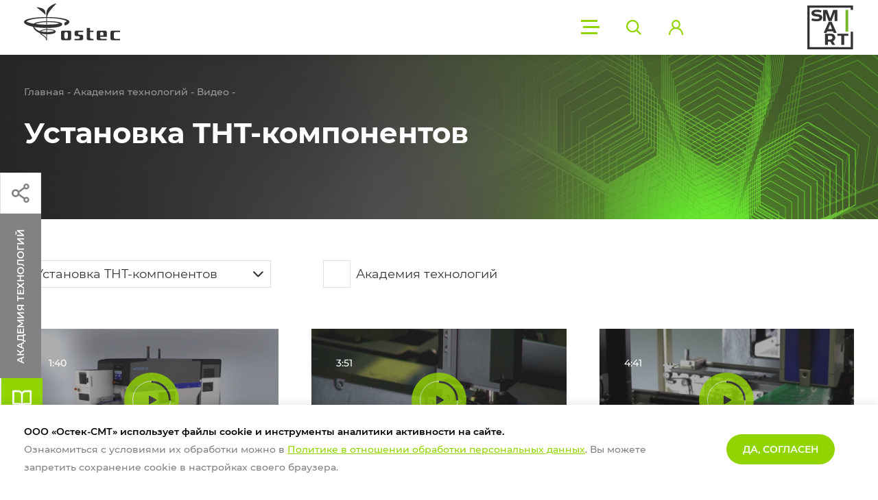

--- FILE ---
content_type: text/html; charset=UTF-8
request_url: https://ostec-smart.ru/media/video/ustanovka-komponentov1/?prod=0&academy=
body_size: 34453
content:
<!DOCTYPE html>
<html>
<head>
  <meta name="format-detection" content="telephone=no">
  <meta name="viewport" id="viewport" content="width=device-width, initial-scale=1.0, user-scalable=no, maximum-scale=1.0">
  <link rel="preload" href="/local/templates/default/css/font/Montserrat-Medium.woff" as="font" type="font/woff" crossorigin="anonymous"><link rel="preload" href="/local/templates/default/css/font/Montserrat-BlackItalic.woff" as="font" type="font/woff" crossorigin="anonymous"><link rel="preload" href="/local/templates/default/css/font/Montserrat-Medium.woff2" as="font" type="font/woff2" crossorigin="anonymous"><link rel="preload" href="/local/templates/default/css/font/Montserrat-ExtraLightItalic.woff" as="font" type="font/woff" crossorigin="anonymous"><link rel="preload" href="/local/templates/default/css/font/Montserrat-MediumItalic.woff2" as="font" type="font/woff2" crossorigin="anonymous"><link rel="preload" href="/local/templates/default/css/font/Montserrat-ThinItalic.woff2" as="font" type="font/woff2" crossorigin="anonymous"><link rel="preload" href="/local/templates/default/css/font/Montserrat-MediumItalic.woff" as="font" type="font/woff" crossorigin="anonymous"><link rel="preload" href="/local/templates/default/css/font/Montserrat-ThinItalic.woff" as="font" type="font/woff" crossorigin="anonymous"><link rel="preload" href="/local/templates/default/css/font/Montserrat-Italic.woff" as="font" type="font/woff" crossorigin="anonymous"><link rel="preload" href="/local/templates/default/css/font/Montserrat-SemiBold.woff" as="font" type="font/woff" crossorigin="anonymous"><link rel="preload" href="/local/templates/default/css/font/Montserrat-Light.woff" as="font" type="font/woff" crossorigin="anonymous"><link rel="preload" href="/local/templates/default/css/font/Montserrat-Thin.woff2" as="font" type="font/woff2" crossorigin="anonymous"><link rel="preload" href="/local/templates/default/css/font/Montserrat-LightItalic.woff2" as="font" type="font/woff2" crossorigin="anonymous"><link rel="preload" href="/local/templates/default/css/font/Montserrat-LightItalic.woff" as="font" type="font/woff" crossorigin="anonymous"><link rel="preload" href="/local/templates/default/css/font/Montserrat-BlackItalic.woff2" as="font" type="font/woff2" crossorigin="anonymous"><link rel="preload" href="/local/templates/default/css/font/Montserrat-ExtraLight.woff2" as="font" type="font/woff2" crossorigin="anonymous"><link rel="preload" href="/local/templates/default/css/font/Montserrat-Bold.woff" as="font" type="font/woff" crossorigin="anonymous"><link rel="preload" href="/local/templates/default/css/font/Montserrat-Regular.woff" as="font" type="font/woff" crossorigin="anonymous"><link rel="preload" href="/local/templates/default/css/font/Montserrat-Black.woff2" as="font" type="font/woff2" crossorigin="anonymous"><link rel="preload" href="/local/templates/default/css/font/Montserrat-ExtraBold.woff" as="font" type="font/woff" crossorigin="anonymous"><link rel="preload" href="/local/templates/default/css/font/Montserrat-SemiBold.woff2" as="font" type="font/woff2" crossorigin="anonymous"><link rel="preload" href="/local/templates/default/css/font/Montserrat-Regular.woff2" as="font" type="font/woff2" crossorigin="anonymous"><link rel="preload" href="/local/templates/default/css/font/Montserrat-SemiBoldItalic.woff" as="font" type="font/woff" crossorigin="anonymous"><link rel="preload" href="/local/templates/default/css/font/Montserrat-Light.woff2" as="font" type="font/woff2" crossorigin="anonymous"><link rel="preload" href="/local/templates/default/css/font/Montserrat-BoldItalic.woff2" as="font" type="font/woff2" crossorigin="anonymous"><link rel="preload" href="/local/templates/default/css/font/Montserrat-ExtraLight.woff" as="font" type="font/woff" crossorigin="anonymous"><link rel="preload" href="/local/templates/default/css/font/Montserrat-Italic.woff2" as="font" type="font/woff2" crossorigin="anonymous"><link rel="preload" href="/local/templates/default/css/font/Montserrat-Black.woff" as="font" type="font/woff" crossorigin="anonymous"><link rel="preload" href="/local/templates/default/css/font/Montserrat-SemiBoldItalic.woff2" as="font" type="font/woff2" crossorigin="anonymous"><link rel="preload" href="/local/templates/default/css/font/Montserrat-BoldItalic.woff" as="font" type="font/woff" crossorigin="anonymous"><link rel="preload" href="/local/templates/default/css/font/Montserrat-Bold.woff2" as="font" type="font/woff2" crossorigin="anonymous"><link rel="preload" href="/local/templates/default/css/font/Montserrat-Thin.woff" as="font" type="font/woff" crossorigin="anonymous"><link rel="preload" href="/local/templates/default/css/font/Montserrat-ExtraBold.woff2" as="font" type="font/woff2" crossorigin="anonymous"><link rel="preload" href="/local/templates/default/css/font/Montserrat-ExtraBoldItalic.woff" as="font" type="font/woff" crossorigin="anonymous"><link rel="preload" href="/local/templates/default/css/font/Montserrat-ExtraLightItalic.woff2" as="font" type="font/woff2" crossorigin="anonymous"><link rel="preload" href="/local/templates/default/css/font/Montserrat-ExtraBoldItalic.woff2" as="font" type="font/woff2" crossorigin="anonymous"><link rel="preload" href="/local/templates/default/css/site.css?1724746838" as="style">
<link rel="preload" href="/local/templates/default/js/require-jquery.js" as="script">  <title>Установка THT-компонентов</title>
  <meta name="msapplication-TileImage" content="/local/templates/default/img/favicon/mstile-150x150.png">

<meta name="msapplication-config" content="/local/templates/default/img/favicon/browserconfig.xml">
<link rel="manifest" href="/local/templates/default/img/favicon/site.webmanifest">


<!-- <link href="/local/templates/default/img/favicon/favicon.ico" sizes="48x48" type="image/x-icon" rel="shortcut icon"> -->
<link rel="apple-touch-icon" sizes="180x180" href="/local/templates/default/img/favicon/apple-touch-icon.png">
<link href="/local/templates/default/img/favicon/favicon-16x16.png" sizes="16x16" type="image/x-icon" rel="shortcut icon">
<link href="/local/templates/default/img/favicon/favicon-32x32.png" sizes="32x32" type="image/x-icon" rel="shortcut icon">  <link rel="stylesheet" href="/local/templates/default/css/site.css?1724746838">
  <link rel="stylesheet" href="/local/templates/default/css/site-new.css?1751030040">
  <meta http-equiv="Content-Type" content="text/html; charset=UTF-8" />
<meta name="description" content="Видеотека по технологиям, решениям и кейсам отрасли" />
<script data-skip-moving="true">(function(w, d, n) {var cl = "bx-core";var ht = d.documentElement;var htc = ht ? ht.className : undefined;if (htc === undefined || htc.indexOf(cl) !== -1){return;}var ua = n.userAgent;if (/(iPad;)|(iPhone;)/i.test(ua)){cl += " bx-ios";}else if (/Windows/i.test(ua)){cl += ' bx-win';}else if (/Macintosh/i.test(ua)){cl += " bx-mac";}else if (/Linux/i.test(ua) && !/Android/i.test(ua)){cl += " bx-linux";}else if (/Android/i.test(ua)){cl += " bx-android";}cl += (/(ipad|iphone|android|mobile|touch)/i.test(ua) ? " bx-touch" : " bx-no-touch");cl += w.devicePixelRatio && w.devicePixelRatio >= 2? " bx-retina": " bx-no-retina";if (/AppleWebKit/.test(ua)){cl += " bx-chrome";}else if (/Opera/.test(ua)){cl += " bx-opera";}else if (/Firefox/.test(ua)){cl += " bx-firefox";}ht.className = htc ? htc + " " + cl : cl;})(window, document, navigator);</script>


<link href="/bitrix/cache/css/s1/default/template_f41f86c161afa031270e2ecf7807fbad/template_f41f86c161afa031270e2ecf7807fbad_v1.css?17455659298706" type="text/css"  data-template-style="true" rel="stylesheet" />







  </head>
<body>
<div id="content" class="work ">
  <div class="box-viewport box-nopad titleFull ">
    <header>
      <section>
        <div class="box-header">
          <div class="box-header_left">
            <div class="box-header_logo">
              <a href="/"><svg width="190" height="96" viewBox="0 0 190 96" fill="none" xmlns="http://www.w3.org/2000/svg">
<path d="M30.9668 55.4017L31.2865 55.5387C31.9259 55.7671 32.611 55.9498 33.3418 56.0868C34.9404 54.5796 39.6904 53.0724 45.8562 53.0724C51.7937 53.0724 58.325 53.8032 59.5125 55.2647C59.9692 54.945 60.1976 54.5796 60.1976 54.1686C60.1976 53.7575 59.8322 53.3464 59.1928 52.9811C56.1784 51.9306 51.3827 51.5652 45.9933 51.5652C39.325 51.5652 32.7937 53.3464 30.9668 55.4017Z" fill="#333333"/>
<path d="M43.8922 68.7381C41.9282 65.2213 35.945 62.3439 34.1181 60.1972C33.4787 60.0146 32.8849 59.8775 32.3369 59.6492C31.7888 59.4665 31.2864 59.2381 30.7383 59.0554C31.195 59.9232 31.8801 60.8367 33.2503 62.0242C34.5292 63.0747 37.4066 64.7646 39.5989 66.5001C41.8369 68.2814 43.7095 70.3367 44.0292 73.4881L45.3994 72.5747C45.3994 72.5747 44.7143 70.291 43.8922 68.7381Z" fill="#333333"/>
<path d="M5.20696 32.1539C4.2935 32.7476 3.6084 33.5241 3.6084 34.1635C3.6084 34.8029 3.97378 35.3967 4.65888 36.0361C10.9161 31.6515 26.582 29.2308 44.9426 29.2308C62.9835 29.2308 78.4667 31.5601 84.9066 35.8077C85.5003 35.2596 85.7744 34.7116 85.7744 34.1178C85.7744 33.7524 85.683 33.387 85.1806 32.839C84.9066 32.5193 84.4042 32.1995 83.9018 31.8798C75.1782 28.6827 58.5532 27.2668 44.9426 27.2668C30.8753 27.2668 13.6565 28.7741 5.20696 32.1539Z" fill="#333333"/>
<path d="M18.5898 40.7404C19.7316 40.9231 21.0104 41.0601 22.2893 41.3342C25.0753 39.7356 29.9624 38.7765 33.7532 38.2284C37.5441 37.726 41.746 37.452 45.0802 37.452C54.0321 37.452 64.7196 37.8173 69.4696 40.0553C70.1547 39.6899 70.5658 39.2332 70.5658 38.7308C70.5658 38.1371 69.6523 37.6803 68.9672 37.4063C68.9215 37.3606 68.7845 37.3149 68.6932 37.2693C62.436 35.8991 52.9816 35.5337 45.0345 35.5337C35.0778 35.5337 22.7003 37.452 18.5898 40.7404Z" fill="#333333"/>
<path d="M25.5771 7.7647V8.35846C25.5771 8.40413 25.6228 8.4498 25.7142 8.49547C27.8151 10.1397 30.4185 12.195 33.7526 14.9354C35.2598 16.1686 38.3199 18.6806 42.7959 23.1565L42.0651 17.1277C41.6998 15.1181 41.0603 13.9306 40.1925 12.9714C39.1421 11.7383 38.2286 10.9162 35.7166 9.91134C32.5195 8.67817 28.4546 7.7647 26.1252 7.62769C26.1252 7.62769 26.1252 7.62769 26.0796 7.62769C25.8512 7.62769 25.5771 7.71903 25.5771 7.85605V7.7647Z" fill="#333333"/>
<path d="M62.9842 0C62.9385 0 62.8472 0.0456731 62.7558 0.0913463C57.5491 1.50721 52.388 4.97837 49.4193 7.81011C46.8616 10.2308 45.0346 13.5192 44.4409 17.5842C43.9842 20.6899 43.9385 26.0337 43.9385 26.0337V73.8078H45.6284V29.0024C45.6284 27.4496 45.7197 26.125 46.4505 23.8414C47.5467 20.4159 50.2871 15.9399 53.5755 11.9207C57.138 7.53607 60.6548 3.88222 63.4409 0.913463C63.7606 0.593751 63.6693 0.274039 63.2125 0H62.9842Z" fill="#333333"/>
<path d="M32.3363 59.7865C35.6705 60.9283 40.9229 61.8418 45.5815 61.8418C56.8628 61.8418 62.6633 59.5581 62.6633 56.2696C62.6633 54.6711 61.019 53.5292 58.5984 52.7985C59.5118 53.2095 60.0142 53.6663 60.0142 54.1687C60.0142 56.224 53.894 57.1374 45.3988 57.1374C42.5671 57.1374 38.7762 56.8634 36.3099 56.498C30.6921 55.6759 26.7185 54.0317 24.2522 51.8393C22.4709 50.1951 21.2834 49.0076 20.8267 47.0437C19.7762 46.861 18.7714 46.6783 17.7666 46.4956C18.9998 51.9307 24.5719 57.0004 32.3363 59.7865Z" fill="#333333"/>
<path d="M68.5097 37.2238C68.2813 37.1781 67.9616 37.1324 67.9616 37.1324C67.9616 37.1324 68.4183 37.2694 68.6924 37.4065C69.3775 37.6805 70.2909 38.1372 70.2909 38.731C70.2909 40.8776 63.5313 41.8824 53.9856 42.2478C53.2549 42.2478 47.226 42.4305 44.8967 42.4305C22.3798 42.4305 3.83654 38.6853 3.83654 34.1637C3.83654 33.4329 4.75 32.5194 5.89183 31.9257C2.23798 33.2045 0 34.8488 0 36.8584C0 43.9377 20.1875 49.0988 44.988 49.0988C48.0938 49.0988 52.2957 48.9618 52.6154 48.9161C65.815 48.368 75.9087 46.0387 75.6804 41.6541C75.589 39.5988 72.94 38.0916 68.5097 37.2238ZM86.7789 33.1589C85.7741 32.6108 84.4953 32.0627 82.9881 31.5603C83.7188 31.9257 84.5409 32.4281 84.952 32.8848C85.4087 33.4329 85.5914 33.7983 85.5914 34.1637C85.5914 35.4425 83.9929 36.6757 81.4808 37.7718V43.9377C81.4808 43.9377 81.4808 44.1661 81.6635 44.1204C86.7789 42.2021 89.839 39.9185 89.839 36.8584C89.839 35.4882 88.8342 34.3007 86.7789 33.1589Z" fill="#333333"/>
<path d="M83.3078 40.8777C83.3078 42.6133 82.5314 44.0292 81.5266 44.0292C80.5675 44.0292 79.791 42.6133 79.791 40.8777C79.791 39.1878 80.5675 37.772 81.5266 37.772C82.5314 37.772 83.3078 39.1878 83.3078 40.8777Z" fill="#333333"/>
<path d="M86.7794 67.6421C86.7794 68.5099 86.3684 69.332 85.7746 69.9258C85.2266 70.4739 84.3588 70.8849 83.354 70.8849C82.3948 70.8849 81.527 70.5195 80.8876 69.9715C80.2939 69.3777 79.8371 68.5099 79.8371 67.6421V60.4258C79.8371 59.6493 80.2482 58.7815 80.8419 58.1421C81.4814 57.5484 82.3492 57.183 83.3083 57.183C84.2218 57.183 85.1809 57.594 85.7746 58.1878C86.4141 58.8272 86.7794 59.6493 86.7794 60.4258V67.6421ZM93.4477 70.3825V57.6397C93.4477 55.9041 92.0319 54.4883 90.0679 54.4883H76.5943C74.5391 54.4883 73.1689 56.0411 73.1689 57.6397V70.3825C73.1689 72.1638 74.6761 73.5796 76.5943 73.5796H90.0679C91.9405 73.5796 93.4477 72.2094 93.4477 70.3825Z" fill="#333333"/>
<path d="M117.106 65.9065C117.106 64.2623 115.69 62.5724 113.726 62.5724H109.798C108.291 62.5724 106.966 61.4306 106.966 59.8777C106.966 58.3248 108.291 57.1373 109.798 57.1373L117.106 57.183V54.4883H103.586C101.805 54.4883 100.115 55.8128 100.115 57.6397V62.1613C100.115 63.9883 101.759 65.4955 103.586 65.4955H107.469C108.884 65.4955 110.346 66.5003 110.346 68.1902C110.346 69.6974 109.067 70.8849 107.514 70.8849H100.115V73.5796H113.726C115.69 73.5796 117.106 72.0724 117.106 70.3825V65.9065Z" fill="#333333"/>
<path d="M157.161 61.8873V64.171H150.492V60.4258C150.492 59.3753 150.904 58.5988 151.452 58.0964C152.137 57.5027 152.913 57.183 153.827 57.183C154.74 57.183 155.562 57.5027 156.247 58.1878C156.887 58.8729 157.161 59.695 157.161 60.4258V61.8873ZM160.586 54.4883H147.067C145.012 54.4883 143.824 56.0411 143.824 57.6397V70.3825C143.824 72.1181 145.103 73.5796 147.067 73.5796H163.555V70.8849H153.598C151.726 70.8849 150.492 69.5604 150.492 67.8248V66.8657H163.829V57.6854C163.829 55.8585 162.459 54.4883 160.586 54.4883Z" fill="#333333"/>
<path d="M130.716 48.8701H124.048V70.3822C124.048 72.1634 125.464 73.5793 127.382 73.5793H137.384V70.8846H133.913C132.041 70.8846 130.716 69.4687 130.716 67.8245V57.1826H137.384V54.4879H130.716V48.8701Z" fill="#333333"/>
<path d="M180.911 57.183H190V54.4883H174.425C172.598 54.4883 171.045 55.8585 171.045 57.6397V70.4282C171.045 71.8441 172.187 73.5796 174.425 73.5796H190V70.8849H180.956C179.312 70.8849 177.759 69.6517 177.759 67.8248V60.2887C177.759 58.2791 179.358 57.183 180.911 57.183Z" fill="#333333"/>
</svg>
</a>
            </div>

            <div class="box-header_search">
              <section>
                <form action="/search/" class="box-form_search">
                  <div class="box-form_search-wrap">
                    <input type="text" name="q">
                    <button><svg width="22" height="22" viewBox="0 0 22 22" fill="none" xmlns="http://www.w3.org/2000/svg">
<path d="M22 20.3793L16.3923 14.7717C17.5995 13.2208 18.3257 11.276 18.3257 9.16285C18.3257 4.11068 14.215 0 9.16285 0C4.11068 0 0 4.11068 0 9.16285C0 14.215 4.11068 18.3257 9.16285 18.3257C11.2772 18.3257 13.2208 17.5984 14.7717 16.3923L20.3793 22L22 20.3793ZM9.164 16.035C5.37402 16.035 2.29186 12.9528 2.29186 9.16285C2.29186 5.37286 5.37402 2.29071 9.164 2.29071C12.954 2.29071 16.0361 5.37286 16.0361 9.16285C16.0361 12.9528 12.954 16.035 9.164 16.035Z" fill="white"/>
</svg>
</button>
                  </div>
                  <div class="box-form_search-close"><svg width="40" height="40" viewBox="0 0 40 40" fill="none" xmlns="http://www.w3.org/2000/svg">
<path fill-rule="evenodd" clip-rule="evenodd" d="M19.5607 17.4393L12.1213 10L10 12.1213L17.4393 19.5607L10 27L12.1213 29.1213L19.5607 21.682L26.9706 29.0919L29.0919 26.9706L21.682 19.5607L29.0919 12.1508L26.9706 10.0294L19.5607 17.4393Z" fill="#91D400"/>
</svg>
</div>
                </form>
              </section>
            </div>

            <div class="box-header_left-section">
              <div class="box-header_menu">
                










<ul class="box-menu_top">


	
	
					<li><a href="/about/" class="root-item">О нас</a>
				<ul>
		
	
	

	
	
		
							<li><a href="/about">О компании</a></li>
			
		
	
	

	
	
		
							<li><a href="/about/career/">Карьера</a></li>
			
		
	
	

	
	
		
							<li><a href="/about/contacts/">Контакты</a></li>
			
		
	
	

			</ul></li>	
	
					<li><a href="/catalog/" class="root-item">Решения</a>
				<ul>
		
	
	

	
	
		
							<li><a href="/catalog/liniya-poverkhnostnogo-montazha-smart-smt/">Линия поверхностного монтажа SMART SMT</a></li>
			
		
	
	

	
	
		
							<li><a href="/catalog/liniya-vyvodnogo-montazha-smart-tht-wave/">Линия выводного монтажа SMART THT Wave</a></li>
			
		
	
	

	
	
		
							<li><a href="/catalog/liniya-vyvodnogo-montazha-smart-tht-selective/">Линия выводного монтажа SMART THT Selective</a></li>
			
		
	
	

	
	
		
							<li><a href="/catalog/liniya-finishnoy-sborki-smart-fas/">Линия финишной сборки SMART FAS</a></li>
			
		
	
	

	
	
		
							<li><a href="/catalog/avtomatizirovannoe-khranenie-sklad-4-0/">Автоматизированное хранение СКЛАД 4.0</a></li>
			
		
	
	

	
	
		
							<li><a href="/catalog/tsentr-upravleniya-smart-center/">Центр управления производством SMART Center</a></li>
			
		
	
	

			</ul></li>	
	
					<li><a href="/service/" class="root-item">Сервис и обучение</a>
				<ul>
		
	
	

	
	
		
							<li><a href="/service/servisnaya-podderzhka/">Сервисная поддержка</a></li>
			
		
	
	

	
	
		
							<li><a href="/service/kompleksnoe-obuchenie/">Комплексное обучение</a></li>
			
		
	
	

	
	
		
							<li><a href="/service/tekhnologicheskiy-konsalting/">Технологический консалтинг</a></li>
			
		
	
	

	
	
		
							<li><a href="/service/servisnoe-prilozhenie/">Сервисное приложение</a></li>
			
		
	
	

			</ul></li>	
	
					<li><a href="/media/" class="root-item">Академия технологий</a>
				<ul>
		
	
	

	
	
		
							<li><a href="/media/academy/">Об Академии</a></li>
			
		
	
	

	
	
		
							<li><a href="/media/events/">Мероприятия</a></li>
			
		
	
	

	
	
		
							<li class="item-selected"><a href="/media/video/">Видеотека</a></li>
			
		
	
	

	
	
		
							<li><a href="/media/publications/">Публикации</a></li>
			
		
	
	

	
	
		
							<li><a href="/media/book/">Книга Е. Липкина </a></li>
			
		
	
	

	
	
		
							<li><a href="/media/glossary/">Глоссарий</a></li>
			
		
	
	

	
	
		
							<li><a href="/media/news/">Новости</a></li>
			
		
	
	

			</ul></li>	
	
		
							<li><a href="/personal/" class="root-item">Кабинет</a></li>
			
		
	
	


</ul>
<div class="menu-clear-left"></div>
              </div>
              <div class="box-header_menu-call"><i></i></div>
            </div>

            <!-- Main menu > -->
            












<div class="box-menu_main " data-section="media">
		<div class="box-menu_main-pane">
		<a class="box-header_mlogo" href="/"><svg width="190" height="96" viewBox="0 0 190 96" fill="none" xmlns="http://www.w3.org/2000/svg">
<path d="M30.9668 55.4017L31.2865 55.5387C31.9259 55.7671 32.611 55.9498 33.3418 56.0868C34.9404 54.5796 39.6904 53.0724 45.8562 53.0724C51.7937 53.0724 58.325 53.8032 59.5125 55.2647C59.9692 54.945 60.1976 54.5796 60.1976 54.1686C60.1976 53.7575 59.8322 53.3464 59.1928 52.9811C56.1784 51.9306 51.3827 51.5652 45.9933 51.5652C39.325 51.5652 32.7937 53.3464 30.9668 55.4017Z" fill="#333333"/>
<path d="M43.8922 68.7381C41.9282 65.2213 35.945 62.3439 34.1181 60.1972C33.4787 60.0146 32.8849 59.8775 32.3369 59.6492C31.7888 59.4665 31.2864 59.2381 30.7383 59.0554C31.195 59.9232 31.8801 60.8367 33.2503 62.0242C34.5292 63.0747 37.4066 64.7646 39.5989 66.5001C41.8369 68.2814 43.7095 70.3367 44.0292 73.4881L45.3994 72.5747C45.3994 72.5747 44.7143 70.291 43.8922 68.7381Z" fill="#333333"/>
<path d="M5.20696 32.1539C4.2935 32.7476 3.6084 33.5241 3.6084 34.1635C3.6084 34.8029 3.97378 35.3967 4.65888 36.0361C10.9161 31.6515 26.582 29.2308 44.9426 29.2308C62.9835 29.2308 78.4667 31.5601 84.9066 35.8077C85.5003 35.2596 85.7744 34.7116 85.7744 34.1178C85.7744 33.7524 85.683 33.387 85.1806 32.839C84.9066 32.5193 84.4042 32.1995 83.9018 31.8798C75.1782 28.6827 58.5532 27.2668 44.9426 27.2668C30.8753 27.2668 13.6565 28.7741 5.20696 32.1539Z" fill="#333333"/>
<path d="M18.5898 40.7404C19.7316 40.9231 21.0104 41.0601 22.2893 41.3342C25.0753 39.7356 29.9624 38.7765 33.7532 38.2284C37.5441 37.726 41.746 37.452 45.0802 37.452C54.0321 37.452 64.7196 37.8173 69.4696 40.0553C70.1547 39.6899 70.5658 39.2332 70.5658 38.7308C70.5658 38.1371 69.6523 37.6803 68.9672 37.4063C68.9215 37.3606 68.7845 37.3149 68.6932 37.2693C62.436 35.8991 52.9816 35.5337 45.0345 35.5337C35.0778 35.5337 22.7003 37.452 18.5898 40.7404Z" fill="#333333"/>
<path d="M25.5771 7.7647V8.35846C25.5771 8.40413 25.6228 8.4498 25.7142 8.49547C27.8151 10.1397 30.4185 12.195 33.7526 14.9354C35.2598 16.1686 38.3199 18.6806 42.7959 23.1565L42.0651 17.1277C41.6998 15.1181 41.0603 13.9306 40.1925 12.9714C39.1421 11.7383 38.2286 10.9162 35.7166 9.91134C32.5195 8.67817 28.4546 7.7647 26.1252 7.62769C26.1252 7.62769 26.1252 7.62769 26.0796 7.62769C25.8512 7.62769 25.5771 7.71903 25.5771 7.85605V7.7647Z" fill="#333333"/>
<path d="M62.9842 0C62.9385 0 62.8472 0.0456731 62.7558 0.0913463C57.5491 1.50721 52.388 4.97837 49.4193 7.81011C46.8616 10.2308 45.0346 13.5192 44.4409 17.5842C43.9842 20.6899 43.9385 26.0337 43.9385 26.0337V73.8078H45.6284V29.0024C45.6284 27.4496 45.7197 26.125 46.4505 23.8414C47.5467 20.4159 50.2871 15.9399 53.5755 11.9207C57.138 7.53607 60.6548 3.88222 63.4409 0.913463C63.7606 0.593751 63.6693 0.274039 63.2125 0H62.9842Z" fill="#333333"/>
<path d="M32.3363 59.7865C35.6705 60.9283 40.9229 61.8418 45.5815 61.8418C56.8628 61.8418 62.6633 59.5581 62.6633 56.2696C62.6633 54.6711 61.019 53.5292 58.5984 52.7985C59.5118 53.2095 60.0142 53.6663 60.0142 54.1687C60.0142 56.224 53.894 57.1374 45.3988 57.1374C42.5671 57.1374 38.7762 56.8634 36.3099 56.498C30.6921 55.6759 26.7185 54.0317 24.2522 51.8393C22.4709 50.1951 21.2834 49.0076 20.8267 47.0437C19.7762 46.861 18.7714 46.6783 17.7666 46.4956C18.9998 51.9307 24.5719 57.0004 32.3363 59.7865Z" fill="#333333"/>
<path d="M68.5097 37.2238C68.2813 37.1781 67.9616 37.1324 67.9616 37.1324C67.9616 37.1324 68.4183 37.2694 68.6924 37.4065C69.3775 37.6805 70.2909 38.1372 70.2909 38.731C70.2909 40.8776 63.5313 41.8824 53.9856 42.2478C53.2549 42.2478 47.226 42.4305 44.8967 42.4305C22.3798 42.4305 3.83654 38.6853 3.83654 34.1637C3.83654 33.4329 4.75 32.5194 5.89183 31.9257C2.23798 33.2045 0 34.8488 0 36.8584C0 43.9377 20.1875 49.0988 44.988 49.0988C48.0938 49.0988 52.2957 48.9618 52.6154 48.9161C65.815 48.368 75.9087 46.0387 75.6804 41.6541C75.589 39.5988 72.94 38.0916 68.5097 37.2238ZM86.7789 33.1589C85.7741 32.6108 84.4953 32.0627 82.9881 31.5603C83.7188 31.9257 84.5409 32.4281 84.952 32.8848C85.4087 33.4329 85.5914 33.7983 85.5914 34.1637C85.5914 35.4425 83.9929 36.6757 81.4808 37.7718V43.9377C81.4808 43.9377 81.4808 44.1661 81.6635 44.1204C86.7789 42.2021 89.839 39.9185 89.839 36.8584C89.839 35.4882 88.8342 34.3007 86.7789 33.1589Z" fill="#333333"/>
<path d="M83.3078 40.8777C83.3078 42.6133 82.5314 44.0292 81.5266 44.0292C80.5675 44.0292 79.791 42.6133 79.791 40.8777C79.791 39.1878 80.5675 37.772 81.5266 37.772C82.5314 37.772 83.3078 39.1878 83.3078 40.8777Z" fill="#333333"/>
<path d="M86.7794 67.6421C86.7794 68.5099 86.3684 69.332 85.7746 69.9258C85.2266 70.4739 84.3588 70.8849 83.354 70.8849C82.3948 70.8849 81.527 70.5195 80.8876 69.9715C80.2939 69.3777 79.8371 68.5099 79.8371 67.6421V60.4258C79.8371 59.6493 80.2482 58.7815 80.8419 58.1421C81.4814 57.5484 82.3492 57.183 83.3083 57.183C84.2218 57.183 85.1809 57.594 85.7746 58.1878C86.4141 58.8272 86.7794 59.6493 86.7794 60.4258V67.6421ZM93.4477 70.3825V57.6397C93.4477 55.9041 92.0319 54.4883 90.0679 54.4883H76.5943C74.5391 54.4883 73.1689 56.0411 73.1689 57.6397V70.3825C73.1689 72.1638 74.6761 73.5796 76.5943 73.5796H90.0679C91.9405 73.5796 93.4477 72.2094 93.4477 70.3825Z" fill="#333333"/>
<path d="M117.106 65.9065C117.106 64.2623 115.69 62.5724 113.726 62.5724H109.798C108.291 62.5724 106.966 61.4306 106.966 59.8777C106.966 58.3248 108.291 57.1373 109.798 57.1373L117.106 57.183V54.4883H103.586C101.805 54.4883 100.115 55.8128 100.115 57.6397V62.1613C100.115 63.9883 101.759 65.4955 103.586 65.4955H107.469C108.884 65.4955 110.346 66.5003 110.346 68.1902C110.346 69.6974 109.067 70.8849 107.514 70.8849H100.115V73.5796H113.726C115.69 73.5796 117.106 72.0724 117.106 70.3825V65.9065Z" fill="#333333"/>
<path d="M157.161 61.8873V64.171H150.492V60.4258C150.492 59.3753 150.904 58.5988 151.452 58.0964C152.137 57.5027 152.913 57.183 153.827 57.183C154.74 57.183 155.562 57.5027 156.247 58.1878C156.887 58.8729 157.161 59.695 157.161 60.4258V61.8873ZM160.586 54.4883H147.067C145.012 54.4883 143.824 56.0411 143.824 57.6397V70.3825C143.824 72.1181 145.103 73.5796 147.067 73.5796H163.555V70.8849H153.598C151.726 70.8849 150.492 69.5604 150.492 67.8248V66.8657H163.829V57.6854C163.829 55.8585 162.459 54.4883 160.586 54.4883Z" fill="#333333"/>
<path d="M130.716 48.8701H124.048V70.3822C124.048 72.1634 125.464 73.5793 127.382 73.5793H137.384V70.8846H133.913C132.041 70.8846 130.716 69.4687 130.716 67.8245V57.1826H137.384V54.4879H130.716V48.8701Z" fill="#333333"/>
<path d="M180.911 57.183H190V54.4883H174.425C172.598 54.4883 171.045 55.8585 171.045 57.6397V70.4282C171.045 71.8441 172.187 73.5796 174.425 73.5796H190V70.8849H180.956C179.312 70.8849 177.759 69.6517 177.759 67.8248V60.2887C177.759 58.2791 179.358 57.183 180.911 57.183Z" fill="#333333"/>
</svg>
</a>
		<div class="box-header_tools">
			<div class="box-header_search-call"><svg width="22" height="22" viewBox="0 0 22 22" fill="none" xmlns="http://www.w3.org/2000/svg">
<path d="M22 20.3793L16.3923 14.7717C17.5995 13.2208 18.3257 11.276 18.3257 9.16285C18.3257 4.11068 14.215 0 9.16285 0C4.11068 0 0 4.11068 0 9.16285C0 14.215 4.11068 18.3257 9.16285 18.3257C11.2772 18.3257 13.2208 17.5984 14.7717 16.3923L20.3793 22L22 20.3793ZM9.164 16.035C5.37402 16.035 2.29186 12.9528 2.29186 9.16285C2.29186 5.37286 5.37402 2.29071 9.164 2.29071C12.954 2.29071 16.0361 5.37286 16.0361 9.16285C16.0361 12.9528 12.954 16.035 9.164 16.035Z" fill="white"/>
</svg>
</div>
                        <a class="box-header_account" data-fancybox data-src="#account" href="javascript:;"><svg width="22" height="22" viewBox="0 0 22 22" fill="none" xmlns="http://www.w3.org/2000/svg">
<path fill-rule="evenodd" clip-rule="evenodd" d="M10.5 11C8.1837 11 6.3 9.0266 6.3 6.6C6.3 4.1734 8.1837 2.2 10.5 2.2C12.8163 2.2 14.7 4.1734 14.7 6.6C14.7 9.0266 12.8163 11 10.5 11ZM14.4459 11.7403C15.8802 10.5314 16.8 8.679 16.8 6.6C16.8 2.9546 13.9797 0 10.5 0C7.0203 0 4.2 2.9546 4.2 6.6C4.2 8.679 5.1198 10.5314 6.5541 11.7403C2.71215 13.2528 0 16.9895 0 22H2.1C2.1 16.5 5.86845 13.2 10.5 13.2C15.1315 13.2 18.9 16.5 18.9 22H21C21 16.9895 18.2878 13.2528 14.4459 11.7403Z" fill="white"/>
</svg>
</a>
            
		</div>
		<div class="box-menu_main-close"></div>
	</div>

<div class="box-menu_main-list ">

		
				<ul class="box-menu_main-column">		
		
							<li class="box-menu_main-item">
					<a href="/catalog/" class="root-item">Проектные решения</a>
					<div class="box-menu_main-more"></div>
					<ul class="box-menu_main-sub">
			
		
		
			
						
		
												<li>
						<a href="/catalog/liniya-poverkhnostnogo-montazha-smart-smt/">Линия поверхностного монтажа SMART SMT</a></li>
							
		
		
			
						
		
												<li>
						<a href="/catalog/liniya-vyvodnogo-montazha-smart-tht-wave/">Линия выводного монтажа SMART THT Wave</a></li>
							
		
		
			
						
		
												<li>
						<a href="/catalog/liniya-vyvodnogo-montazha-smart-tht-selective/">Линия выводного монтажа SMART THT Selective</a></li>
							
		
		
			
						
		
												<li>
						<a href="/catalog/liniya-finishnoy-sborki-smart-fas/">Линия финишной сборки SMART FAS</a></li>
							
		
		
			
						
		
												<li>
						<a href="/catalog/avtomatizirovannoe-khranenie-sklad-4-0/">Автоматизированное хранение СКЛАД 4.0</a></li>
							
		
		
			
						
		
												<li>
						<a href="/catalog/tsentr-upravleniya-smart-center/">Центр управления производством SMART Center</a></li>
							
		
		
			
					</ul></li>						
		
							<li class="box-menu_main-item">
					<a href="/service/" class="root-item">Сервис и обучение</a>
					<div class="box-menu_main-more"></div>
					<ul class="box-menu_main-sub">
			
		
		
			
						
		
												<li>
						<a href="/service/servisnaya-podderzhka/">Сервисная поддержка</a></li>
							
		
		
			
						
		
												<li>
						<a href="/service/kompleksnoe-obuchenie/">Комплексное обучение</a></li>
							
		
		
			
						
		
												<li>
						<a href="/service/tekhnologicheskiy-konsalting/">Технологический консалтинг</a></li>
							
		
		
			
						
		
												<li>
						<a href="/service/servisnoe-prilozhenie/">Сервисное приложение</a></li>
							
		
		
			
					</ul></li>						
		
							<li class="box-menu_main-item">
					<a href="/media/" class="root-item">Академия технологий</a>
					<div class="box-menu_main-more"></div>
					<ul class="box-menu_main-sub">
			
		
		
			
						
		
												<li>
						<a href="/media/academy/">Об Академии</a></li>
							
		
		
			
						
		
												<li>
						<a href="/media/events/">Мероприятия</a></li>
							
		
		
			
						
		
												<li class="item-selected">
						<a href="/media/video/">Видеотека</a></li>
							
		
		
			
						
		
												<li>
						<a href="/media/publications/">Публикации</a></li>
							
		
		
			
						
		
												<li>
						<a href="/media/book/">Книга Е. Липкина </a></li>
							
		
		
			
						
		
												<li>
						<a href="/media/glossary/">Глоссарий</a></li>
							
		
		
			
						
		
												<li>
						<a href="/media/news/">Новости</a></li>
							
		
		
			
					</ul></li>						
		
							<li class="box-menu_main-item">
					<a href="/about/" class="root-item">О нас</a>
					<div class="box-menu_main-more"></div>
					<ul class="box-menu_main-sub">
			
		
		
			
						
		
												<li>
						<a href="/about">О компании</a></li>
							
		
		
			
						
		
												<li>
						<a href="/about/career/">Карьера</a></li>
							
		
		
			
						
		
												<li>
						<a href="/about/contacts/">Контакты</a></li>
							
		
		
			
					</ul></li>						
		
							<li class="box-menu_main-item"><a href="/personal/" class="root-item">Кабинет</a></li>
			
		
		
	
	
</div>
</div>
            












<div class="box-menu_main mob" data-section="media">
		<div class="box-menu_main-pane">
		<a class="box-header_mlogo" href="/"><svg width="190" height="96" viewBox="0 0 190 96" fill="none" xmlns="http://www.w3.org/2000/svg">
<path d="M30.9668 55.4017L31.2865 55.5387C31.9259 55.7671 32.611 55.9498 33.3418 56.0868C34.9404 54.5796 39.6904 53.0724 45.8562 53.0724C51.7937 53.0724 58.325 53.8032 59.5125 55.2647C59.9692 54.945 60.1976 54.5796 60.1976 54.1686C60.1976 53.7575 59.8322 53.3464 59.1928 52.9811C56.1784 51.9306 51.3827 51.5652 45.9933 51.5652C39.325 51.5652 32.7937 53.3464 30.9668 55.4017Z" fill="#333333"/>
<path d="M43.8922 68.7381C41.9282 65.2213 35.945 62.3439 34.1181 60.1972C33.4787 60.0146 32.8849 59.8775 32.3369 59.6492C31.7888 59.4665 31.2864 59.2381 30.7383 59.0554C31.195 59.9232 31.8801 60.8367 33.2503 62.0242C34.5292 63.0747 37.4066 64.7646 39.5989 66.5001C41.8369 68.2814 43.7095 70.3367 44.0292 73.4881L45.3994 72.5747C45.3994 72.5747 44.7143 70.291 43.8922 68.7381Z" fill="#333333"/>
<path d="M5.20696 32.1539C4.2935 32.7476 3.6084 33.5241 3.6084 34.1635C3.6084 34.8029 3.97378 35.3967 4.65888 36.0361C10.9161 31.6515 26.582 29.2308 44.9426 29.2308C62.9835 29.2308 78.4667 31.5601 84.9066 35.8077C85.5003 35.2596 85.7744 34.7116 85.7744 34.1178C85.7744 33.7524 85.683 33.387 85.1806 32.839C84.9066 32.5193 84.4042 32.1995 83.9018 31.8798C75.1782 28.6827 58.5532 27.2668 44.9426 27.2668C30.8753 27.2668 13.6565 28.7741 5.20696 32.1539Z" fill="#333333"/>
<path d="M18.5898 40.7404C19.7316 40.9231 21.0104 41.0601 22.2893 41.3342C25.0753 39.7356 29.9624 38.7765 33.7532 38.2284C37.5441 37.726 41.746 37.452 45.0802 37.452C54.0321 37.452 64.7196 37.8173 69.4696 40.0553C70.1547 39.6899 70.5658 39.2332 70.5658 38.7308C70.5658 38.1371 69.6523 37.6803 68.9672 37.4063C68.9215 37.3606 68.7845 37.3149 68.6932 37.2693C62.436 35.8991 52.9816 35.5337 45.0345 35.5337C35.0778 35.5337 22.7003 37.452 18.5898 40.7404Z" fill="#333333"/>
<path d="M25.5771 7.7647V8.35846C25.5771 8.40413 25.6228 8.4498 25.7142 8.49547C27.8151 10.1397 30.4185 12.195 33.7526 14.9354C35.2598 16.1686 38.3199 18.6806 42.7959 23.1565L42.0651 17.1277C41.6998 15.1181 41.0603 13.9306 40.1925 12.9714C39.1421 11.7383 38.2286 10.9162 35.7166 9.91134C32.5195 8.67817 28.4546 7.7647 26.1252 7.62769C26.1252 7.62769 26.1252 7.62769 26.0796 7.62769C25.8512 7.62769 25.5771 7.71903 25.5771 7.85605V7.7647Z" fill="#333333"/>
<path d="M62.9842 0C62.9385 0 62.8472 0.0456731 62.7558 0.0913463C57.5491 1.50721 52.388 4.97837 49.4193 7.81011C46.8616 10.2308 45.0346 13.5192 44.4409 17.5842C43.9842 20.6899 43.9385 26.0337 43.9385 26.0337V73.8078H45.6284V29.0024C45.6284 27.4496 45.7197 26.125 46.4505 23.8414C47.5467 20.4159 50.2871 15.9399 53.5755 11.9207C57.138 7.53607 60.6548 3.88222 63.4409 0.913463C63.7606 0.593751 63.6693 0.274039 63.2125 0H62.9842Z" fill="#333333"/>
<path d="M32.3363 59.7865C35.6705 60.9283 40.9229 61.8418 45.5815 61.8418C56.8628 61.8418 62.6633 59.5581 62.6633 56.2696C62.6633 54.6711 61.019 53.5292 58.5984 52.7985C59.5118 53.2095 60.0142 53.6663 60.0142 54.1687C60.0142 56.224 53.894 57.1374 45.3988 57.1374C42.5671 57.1374 38.7762 56.8634 36.3099 56.498C30.6921 55.6759 26.7185 54.0317 24.2522 51.8393C22.4709 50.1951 21.2834 49.0076 20.8267 47.0437C19.7762 46.861 18.7714 46.6783 17.7666 46.4956C18.9998 51.9307 24.5719 57.0004 32.3363 59.7865Z" fill="#333333"/>
<path d="M68.5097 37.2238C68.2813 37.1781 67.9616 37.1324 67.9616 37.1324C67.9616 37.1324 68.4183 37.2694 68.6924 37.4065C69.3775 37.6805 70.2909 38.1372 70.2909 38.731C70.2909 40.8776 63.5313 41.8824 53.9856 42.2478C53.2549 42.2478 47.226 42.4305 44.8967 42.4305C22.3798 42.4305 3.83654 38.6853 3.83654 34.1637C3.83654 33.4329 4.75 32.5194 5.89183 31.9257C2.23798 33.2045 0 34.8488 0 36.8584C0 43.9377 20.1875 49.0988 44.988 49.0988C48.0938 49.0988 52.2957 48.9618 52.6154 48.9161C65.815 48.368 75.9087 46.0387 75.6804 41.6541C75.589 39.5988 72.94 38.0916 68.5097 37.2238ZM86.7789 33.1589C85.7741 32.6108 84.4953 32.0627 82.9881 31.5603C83.7188 31.9257 84.5409 32.4281 84.952 32.8848C85.4087 33.4329 85.5914 33.7983 85.5914 34.1637C85.5914 35.4425 83.9929 36.6757 81.4808 37.7718V43.9377C81.4808 43.9377 81.4808 44.1661 81.6635 44.1204C86.7789 42.2021 89.839 39.9185 89.839 36.8584C89.839 35.4882 88.8342 34.3007 86.7789 33.1589Z" fill="#333333"/>
<path d="M83.3078 40.8777C83.3078 42.6133 82.5314 44.0292 81.5266 44.0292C80.5675 44.0292 79.791 42.6133 79.791 40.8777C79.791 39.1878 80.5675 37.772 81.5266 37.772C82.5314 37.772 83.3078 39.1878 83.3078 40.8777Z" fill="#333333"/>
<path d="M86.7794 67.6421C86.7794 68.5099 86.3684 69.332 85.7746 69.9258C85.2266 70.4739 84.3588 70.8849 83.354 70.8849C82.3948 70.8849 81.527 70.5195 80.8876 69.9715C80.2939 69.3777 79.8371 68.5099 79.8371 67.6421V60.4258C79.8371 59.6493 80.2482 58.7815 80.8419 58.1421C81.4814 57.5484 82.3492 57.183 83.3083 57.183C84.2218 57.183 85.1809 57.594 85.7746 58.1878C86.4141 58.8272 86.7794 59.6493 86.7794 60.4258V67.6421ZM93.4477 70.3825V57.6397C93.4477 55.9041 92.0319 54.4883 90.0679 54.4883H76.5943C74.5391 54.4883 73.1689 56.0411 73.1689 57.6397V70.3825C73.1689 72.1638 74.6761 73.5796 76.5943 73.5796H90.0679C91.9405 73.5796 93.4477 72.2094 93.4477 70.3825Z" fill="#333333"/>
<path d="M117.106 65.9065C117.106 64.2623 115.69 62.5724 113.726 62.5724H109.798C108.291 62.5724 106.966 61.4306 106.966 59.8777C106.966 58.3248 108.291 57.1373 109.798 57.1373L117.106 57.183V54.4883H103.586C101.805 54.4883 100.115 55.8128 100.115 57.6397V62.1613C100.115 63.9883 101.759 65.4955 103.586 65.4955H107.469C108.884 65.4955 110.346 66.5003 110.346 68.1902C110.346 69.6974 109.067 70.8849 107.514 70.8849H100.115V73.5796H113.726C115.69 73.5796 117.106 72.0724 117.106 70.3825V65.9065Z" fill="#333333"/>
<path d="M157.161 61.8873V64.171H150.492V60.4258C150.492 59.3753 150.904 58.5988 151.452 58.0964C152.137 57.5027 152.913 57.183 153.827 57.183C154.74 57.183 155.562 57.5027 156.247 58.1878C156.887 58.8729 157.161 59.695 157.161 60.4258V61.8873ZM160.586 54.4883H147.067C145.012 54.4883 143.824 56.0411 143.824 57.6397V70.3825C143.824 72.1181 145.103 73.5796 147.067 73.5796H163.555V70.8849H153.598C151.726 70.8849 150.492 69.5604 150.492 67.8248V66.8657H163.829V57.6854C163.829 55.8585 162.459 54.4883 160.586 54.4883Z" fill="#333333"/>
<path d="M130.716 48.8701H124.048V70.3822C124.048 72.1634 125.464 73.5793 127.382 73.5793H137.384V70.8846H133.913C132.041 70.8846 130.716 69.4687 130.716 67.8245V57.1826H137.384V54.4879H130.716V48.8701Z" fill="#333333"/>
<path d="M180.911 57.183H190V54.4883H174.425C172.598 54.4883 171.045 55.8585 171.045 57.6397V70.4282C171.045 71.8441 172.187 73.5796 174.425 73.5796H190V70.8849H180.956C179.312 70.8849 177.759 69.6517 177.759 67.8248V60.2887C177.759 58.2791 179.358 57.183 180.911 57.183Z" fill="#333333"/>
</svg>
</a>
		<div class="box-header_tools">
			<div class="box-header_search-call"><svg width="22" height="22" viewBox="0 0 22 22" fill="none" xmlns="http://www.w3.org/2000/svg">
<path d="M22 20.3793L16.3923 14.7717C17.5995 13.2208 18.3257 11.276 18.3257 9.16285C18.3257 4.11068 14.215 0 9.16285 0C4.11068 0 0 4.11068 0 9.16285C0 14.215 4.11068 18.3257 9.16285 18.3257C11.2772 18.3257 13.2208 17.5984 14.7717 16.3923L20.3793 22L22 20.3793ZM9.164 16.035C5.37402 16.035 2.29186 12.9528 2.29186 9.16285C2.29186 5.37286 5.37402 2.29071 9.164 2.29071C12.954 2.29071 16.0361 5.37286 16.0361 9.16285C16.0361 12.9528 12.954 16.035 9.164 16.035Z" fill="white"/>
</svg>
</div>
                        <a class="box-header_account" data-fancybox data-src="#account" href="javascript:;"><svg width="22" height="22" viewBox="0 0 22 22" fill="none" xmlns="http://www.w3.org/2000/svg">
<path fill-rule="evenodd" clip-rule="evenodd" d="M10.5 11C8.1837 11 6.3 9.0266 6.3 6.6C6.3 4.1734 8.1837 2.2 10.5 2.2C12.8163 2.2 14.7 4.1734 14.7 6.6C14.7 9.0266 12.8163 11 10.5 11ZM14.4459 11.7403C15.8802 10.5314 16.8 8.679 16.8 6.6C16.8 2.9546 13.9797 0 10.5 0C7.0203 0 4.2 2.9546 4.2 6.6C4.2 8.679 5.1198 10.5314 6.5541 11.7403C2.71215 13.2528 0 16.9895 0 22H2.1C2.1 16.5 5.86845 13.2 10.5 13.2C15.1315 13.2 18.9 16.5 18.9 22H21C21 16.9895 18.2878 13.2528 14.4459 11.7403Z" fill="white"/>
</svg>
</a>
            
		</div>
		<div class="box-menu_main-close"></div>
	</div>

<div class="box-menu_main-list ">

		
				<ul class="box-menu_main-column">		
		
							<li class="box-menu_main-item">
					<a href="/catalog/" class="root-item">Проектные решения</a>
					<div class="box-menu_main-more"></div>
					<ul class="box-menu_main-sub">
			
		
		
			
						
		
												<li>
						<a href="/catalog/liniya-poverkhnostnogo-montazha-smart-smt/">Линия поверхностного монтажа SMART SMT</a></li>
							
		
		
			
						
		
												<li>
						<a href="/catalog/liniya-vyvodnogo-montazha-smart-tht-wave/">Линия выводного монтажа SMART THT Wave</a></li>
							
		
		
			
						
		
												<li>
						<a href="/catalog/liniya-vyvodnogo-montazha-smart-tht-selective/">Линия выводного монтажа SMART THT Selective</a></li>
							
		
		
			
						
		
												<li>
						<a href="/catalog/liniya-finishnoy-sborki-smart-fas/">Линия финишной сборки SMART FAS</a></li>
							
		
		
			
						
		
												<li>
						<a href="/catalog/avtomatizirovannoe-khranenie-sklad-4-0/">Автоматизированное хранение СКЛАД 4.0</a></li>
							
		
		
			
						
		
												<li>
						<a href="/catalog/tsentr-upravleniya-smart-center/">Центр управления производством SMART Center</a></li>
							
		
		
			
					</ul></li>				</ul><ul class="box-menu_main-column">		
		
							<li class="box-menu_main-item">
					<a href="/service/" class="root-item">Сервис и обучение</a>
					<div class="box-menu_main-more"></div>
					<ul class="box-menu_main-sub">
			
		
		
			
						
		
												<li>
						<a href="/service/servisnaya-podderzhka/">Сервисная поддержка</a></li>
							
		
		
			
						
		
												<li>
						<a href="/service/kompleksnoe-obuchenie/">Комплексное обучение</a></li>
							
		
		
			
						
		
												<li>
						<a href="/service/tekhnologicheskiy-konsalting/">Технологический консалтинг</a></li>
							
		
		
			
						
		
												<li>
						<a href="/service/servisnoe-prilozhenie/">Сервисное приложение</a></li>
							
		
		
			
					</ul></li>						
		
							<li class="box-menu_main-item">
					<a href="/media/" class="root-item">Академия технологий</a>
					<div class="box-menu_main-more"></div>
					<ul class="box-menu_main-sub">
			
		
		
			
						
		
												<li>
						<a href="/media/academy/">Об Академии</a></li>
							
		
		
			
						
		
												<li>
						<a href="/media/events/">Мероприятия</a></li>
							
		
		
			
						
		
												<li class="item-selected">
						<a href="/media/video/">Видеотека</a></li>
							
		
		
			
						
		
												<li>
						<a href="/media/publications/">Публикации</a></li>
							
		
		
			
						
		
												<li>
						<a href="/media/book/">Книга Е. Липкина </a></li>
							
		
		
			
						
		
												<li>
						<a href="/media/glossary/">Глоссарий</a></li>
							
		
		
			
						
		
												<li>
						<a href="/media/news/">Новости</a></li>
							
		
		
			
					</ul></li>				</ul><ul class="box-menu_main-column">		
		
							<li class="box-menu_main-item">
					<a href="/about/" class="root-item">О нас</a>
					<div class="box-menu_main-more"></div>
					<ul class="box-menu_main-sub">
			
		
		
			
						
		
												<li>
						<a href="/about">О компании</a></li>
							
		
		
			
						
		
												<li>
						<a href="/about/career/">Карьера</a></li>
							
		
		
			
						
		
												<li>
						<a href="/about/contacts/">Контакты</a></li>
							
		
		
			
					</ul></li>						
		
							<li class="box-menu_main-item"><a href="/personal/" class="root-item">Кабинет</a></li>
			
		
		
	
	
</div>
</div>
            <!-- < Main menu -->

          </div>
          <div class="box-header_right">
            <div class="box-header_tools">
              <div class="box-header_search-call"><svg width="22" height="22" viewBox="0 0 22 22" fill="none" xmlns="http://www.w3.org/2000/svg">
<path d="M22 20.3793L16.3923 14.7717C17.5995 13.2208 18.3257 11.276 18.3257 9.16285C18.3257 4.11068 14.215 0 9.16285 0C4.11068 0 0 4.11068 0 9.16285C0 14.215 4.11068 18.3257 9.16285 18.3257C11.2772 18.3257 13.2208 17.5984 14.7717 16.3923L20.3793 22L22 20.3793ZM9.164 16.035C5.37402 16.035 2.29186 12.9528 2.29186 9.16285C2.29186 5.37286 5.37402 2.29071 9.164 2.29071C12.954 2.29071 16.0361 5.37286 16.0361 9.16285C16.0361 12.9528 12.954 16.035 9.164 16.035Z" fill="white"/>
</svg>
</div>
                    <a class="box-header_account" data-fancybox data-src="#account" href="javascript:;"><svg width="22" height="22" viewBox="0 0 22 22" fill="none" xmlns="http://www.w3.org/2000/svg">
<path fill-rule="evenodd" clip-rule="evenodd" d="M10.5 11C8.1837 11 6.3 9.0266 6.3 6.6C6.3 4.1734 8.1837 2.2 10.5 2.2C12.8163 2.2 14.7 4.1734 14.7 6.6C14.7 9.0266 12.8163 11 10.5 11ZM14.4459 11.7403C15.8802 10.5314 16.8 8.679 16.8 6.6C16.8 2.9546 13.9797 0 10.5 0C7.0203 0 4.2 2.9546 4.2 6.6C4.2 8.679 5.1198 10.5314 6.5541 11.7403C2.71215 13.2528 0 16.9895 0 22H2.1C2.1 16.5 5.86845 13.2 10.5 13.2C15.1315 13.2 18.9 16.5 18.9 22H21C21 16.9895 18.2878 13.2528 14.4459 11.7403Z" fill="white"/>
</svg>
</a>
                      <!-- формы входа, востановления, регистрации -->
    <!-- форма входа-->
    <form  id="account" action="/ajax/auth.php" class="box-form_acc hide js-ajax-form" name="form_auth" novalidate method="post" target="_top">
     <div class="box-form_acc-top">
                  <h2>Личный кабинет</h2>
                  <a data-fancybox data-src="#register" id="reg_link" href="javascript:;" onclick="$.fancybox.close();">Регистрация</a>
                </div>
    <div class="box-form_scroll">
    <div scrollbox>
      <input type="hidden" name="AUTH_FORM" value="Y" />
          <input type="hidden" name="AJAX-ACTION" value="AUTH" />
          <input type="hidden" name="TYPE" value="AUTH" />
                      <input type="hidden" name="backurl" value="/media/video/ustanovka-komponentov1/?prod=0&amp;academy=" />
                                      <div class="box-form_inputs">
                  <div class="box-form_input">
                    <span>* Логин</span>
                    <input type="text" name="USER_LOGIN">
                  </div>
                  <div class="box-form_input">
                    <span>* Пароль</span>
                    <input type="password" name="USER_PASSWORD">
                    <span class="show-pass" title="Показать пароль" data-title-show="Показать пароль" data-title-hide="Скрыть пароль"></span>
                  </div>
                </div>
                <div class="box-form_acc-enter">
                  <button class="box-btn js-submit-button" type="submit" name="Login">Войти</button>
                  <a data-fancybox data-src="#recovery-form" href="javascript:;" onclick="$.fancybox.close();">Забыли пароль?</a>
                </div>
                </div>
                 </div>
              </form>


    <!-- форма регистрации-->
    <form id="register" class="box-form_register hide js-ajax-form" action="/ajax/forms.php" novalidate method="post">
     <input type="hidden" name="form_type" value="reg">
     <div class="box-form_acc-top">
                <h2>Регистрация на сайте</h2>
                 <i>Вы получаете полный доступ к материалам Aкадемии технологий</i>
                 </div>
                  <div class="box-form_scroll">
    <div scrollbox>
      <div class="alert" data-type="alert"></div>
                <div class="box-form_input-row">
                  <div class="box-form_inputs">
                    <div class="box-form_input">
                      <span>* Фамилия:</span>
                      <input type="text" value="" name="L_NAME">
                    </div>
                    <div class="box-form_input">
                      <span>* Имя:</span>
                      <input type="text" value="" name="NAME">
                    </div>
                    <div class="box-form_input">
                      <span>* Отчество:</span>
                      <input type="text" value="" name="S_NAME">
                    </div>
                    <div class="box-form_input">
                      <span>* Должность:</span>
                      <input type="text" name="POST">
                    </div>
                      <div class="box-form_input">
          <span>* Организация</span>
          <input type="text" name="COMPANY">
        </div>
                     <div class="box-form_input">
                          <span>Город</span>
                          


				
	<div id="sls-26494" class="bx-sls ">

		
				<div class="dropdown-block bx-ui-sls-input-block">

			<span class="dropdown-icon"></span>
			<input type="text" autocomplete="off" name="CITY" value="145" class="dropdown-field" placeholder="Введите название ..." />

			<div class="dropdown-fade2white"></div>
			<div class="bx-ui-sls-loader"></div>
			<div class="bx-ui-sls-clear" title="Отменить выбор"></div>
			<div class="bx-ui-sls-pane"></div>

		</div>

		<script type="text/html" data-template-id="bx-ui-sls-error">
			<div class="bx-ui-sls-error">
				<div></div>
				{{message}}
			</div>
		</script>

		<script type="text/html" data-template-id="bx-ui-sls-dropdown-item">
			<div class="dropdown-item bx-ui-sls-variant">
				<span class="dropdown-item-text">{{display_wrapped}}</span>
							</div>
		</script>

		<div class="bx-ui-sls-error-message">
					</div>

	</div>

	                        </div>
                    <div class="box-form_input">
                      <span>* Телефон:</span>
                      <input type="text"  name="PHONE">
                    </div>
                    <div class="box-form_input">
                      <span>* E-mail:</span>
                      <input type="email" name="EMAIL">
                    </div>
                    <div class="box-form_input">
                      <span>* Пароль:</span>
                      <input type="password" name="PASS">
                    </div>
                  </div>
                  <div class="box-form_inputs">
                  <div class="box-form_input check-list">
            <span>Укажите технологические направления, входящие в зону вашей ответственности и интересов:</span>
            <span>Технологии для производств радиоэлектроники</span>
            <label class="check">
              <div>
                <input type="checkbox" name="SERVICE[]" value="Управление эффективностью оборудования">
                <span></span>
              </div>
              <i>Управление эффективностью оборудования</i>
            </label>
            <label class="check">
              <div>
                <input type="checkbox" name="SERVICE[]" value="Автоматизация ручных операций">
                <span></span>
              </div>
              <i>Автоматизация ручных операций</i>
            </label>
            <label class="check">
              <div>
                <input type="checkbox" name="SERVICE[]" value="Автоматизированное хранение">
                <span></span>
              </div>
              <i>Автоматизированное хранение</i>
            </label>
            <label class="check">
              <div>
                <input type="checkbox" name="SERVICE[]" value="Поверхностный монтаж">
                <span></span>
              </div>
              <i>Поверхностный монтаж</i>
            </label>
            <label class="check">
              <div>
                <input type="checkbox" name="SERVICE[]" value="Монтаж выводных компонентов">
                <span></span>
              </div>
              <i>Монтаж выводных компонентов</i>
            </label>
            <label class="check">
              <div>
                <input type="checkbox" name="SERVICE[]" value="Инспекция сборки печатных плат">
                <span></span>
              </div>
              <i>Инспекция сборки печатных плат</i>
            </label>
            <label class="check">
              <div>
                <input type="checkbox" name="SERVICE[]" value="Отмывка плат и трафаретов">
                <span></span>
              </div>
              <i>Отмывка плат и трафаретов</i>
            </label>
            <label class="check">
              <div>
                <input type="checkbox" name="SERVICE[]" value="Влагозащита печатных плат">
                <span></span>
              </div>
              <i>Влагозащита печатных плат</i>
            </label>
            <label class="check">
              <div>
                <input type="checkbox" name="SERVICE[]" value="Ремонт печатных узлов">
                <span></span>
              </div>
              <i>Ремонт печатных узлов</i>
            </label>
            </div>
            <div class="box-form_input check-list">
            <span>Промышленная 3D-печать и неразрушающий контроль</span>
            <label class="check">
              <div>
                <input type="checkbox" name="SERVICE[]" value="Рентгеновский контроль">
                <span></span>
              </div>
              <i>Рентгеновский контроль</i>
            </label>
            <label class="check">
              <div>
                <input type="checkbox" name="SERVICE[]" value="Компьютерная томография">
                <span></span>
              </div>
              <i>Компьютерная томография</i>
            </label>
            <label class="check">
              <div>
                <input type="checkbox" name="SERVICE[]" value="Оптический контроль тел вращения">
                <span></span>
              </div>
              <i>Оптический контроль тел вращения</i>
            </label>
            <label class="check">
              <div>
                <input type="checkbox" name="SERVICE[]" value="Промышленная 3D-печать металлами">
                <span></span>
              </div>
              <i>Промышленная 3D-печать металлами</i>
            </label>
          </div>
          <div class="box-form_input">
            <span>Другое</span>
            <input type="text" value="" name="OTHER">
          </div>
          <label class="check" for="client">
                      <div>
                          <input type="checkbox" name="CLIENT"  id="client" value="1">
                          <span></span>
                        </div>
                      <i>Предприятие является клиентом Остек-СМТ</i>
                    </label>
                     <!--div class="box-form_input">
            <span>Зона интересов</span>
            <input type="text" value="" name="ZONE">
          </div-->
                    <div class="box-form_input">
                      <input type="hidden" name="captcha_sid" value="04361624ae64a721b1c20f4112db7a8c">
                      <span>* Код:</span>
                      <input type="text" name="captcha_word">
                      <img src="/bitrix/tools/captcha.php?captcha_code=04361624ae64a721b1c20f4112db7a8c" width="180" height="40" alt="CAPTCHA" />
                    </div>
                  </div>
                </div>
                  <label class="check" for="accept_reg">
                      <div>
                          <input type="checkbox" name="accept" checked id="accept_reg" value="1">
                          <span></span>
                        </div>
                      <i>Я согласен с <a href="/about/privacy/" target="_blank">пользовательским соглашением</a></i>
                    </label>
                <div class="box-form_register-enter">
                  <button class="box-btn js-submit-button" type="submit" name="send">Зарегистрироваться</button>
                </div>
    </div>
  </div>
              </form>

    <!--form id="registr-form" class="form-popup registr-form white-popup-block mfp-hide  js-ajax-form" action="/ajax/forms.php" novalidate method="post">
    <input type="hidden" name="form_type" value="reg">
         <input type="hidden" value="ru" name='lang'>
      <h1 class="form-popup__title">Регистрация</h1>
      <div class="form-popup__content">
      <div class="alert" data-type="alert"></div>
        <div class="group-field">
          <div class="field">
            <label for="" class="">Компания</label>
             <input type="text" value="" name="COMPANY">
          </div>
          <div class="field">
            <label for="" class="">ФИО</label>
            <input type="text" value="" name="NAME">
          </div>
        </div>
        <div class="group-field">
          <div class="field">
            <label for="" class="">Е-mail</label>
            <input type="email" value="" name="EMAIL">
          </div>
          <div class="field">
            <label for="" class="">Телефон</label>
            <input type="tel"  name="PHONE">
          </div>
        </div>
        <div class="group-field">
          <div class="field">
            <label for="" class="">Пароль</label>
            <input type="text" name="PASS">
          </div>
          <div class="wrap-checkbox">
            <div class="custom-check">
              <div class="check-check_block">
                <input type="checkbox" name="accept" value="1" id="accept_application" class="check-check_input">
                <div class="custom-check_shadow"></div>
              </div>
              <label for="" class="custom-check_label">Ознакомлен(а) с  <a href="">Политикой</a> ООО "ФОРС Дистрибуция" в отношении обработки персональных данных и даю <a href="">согласие</a> на их обработку</label>
            </div>
          </div>
        </div>

        <div class="wrap-btn">
          <button type="submit" class="btn-form js-submit-button" name="send">зарегистрироваться</button>
        </div>
        <div class="wrap-help-link">
          <p>Уже зарегистированы? <a href="#login-form" class="popup-with-form">Войти</a></p>
        </div>
      </div>
    </form-->

    <!--формы востановления нет в макете сделал для примера -->
    <form id="recovery-form" class="box-form form_acc hide js-ajax-form" action="/ajax/forms.php" name="forgot_auth" novalidate method="post" target="_top">
                  <h2>Восстановление пароля</h2>
    <div class="box-form_scroll">
    <div scrollbox>
      <input type="hidden" name="AUTH_FORM" value="Y" />
       <input type="hidden" name="form_type" value="forgot">
          <input type="hidden" name="TYPE" value="SEND_PWD" />
          <input type="hidden" name="lk-forgot-password" value="lk-forgot-password-1">
                <div class="box-form_inputs">
                  <div class="box-form_input">
                    <span>Электронная почта</span>
                    <input type="text" name="USER_EMAIL">
                  </div>
                </div>
                <div class="box-form_acc-enter">
                  <button class="box-btn js-submit-button" type="submit" name="send">Восстановить</button>

                </div>
                </div>
                 </div>
    </form>

    <!-- End. формы входа, востановления, регистрации -->
              <!--a class="box-header_account" href="https://ostec-smt.ru/for-clients/" target="_blank"><svg width="22" height="22" viewBox="0 0 22 22" fill="none" xmlns="http://www.w3.org/2000/svg">
<path fill-rule="evenodd" clip-rule="evenodd" d="M10.5 11C8.1837 11 6.3 9.0266 6.3 6.6C6.3 4.1734 8.1837 2.2 10.5 2.2C12.8163 2.2 14.7 4.1734 14.7 6.6C14.7 9.0266 12.8163 11 10.5 11ZM14.4459 11.7403C15.8802 10.5314 16.8 8.679 16.8 6.6C16.8 2.9546 13.9797 0 10.5 0C7.0203 0 4.2 2.9546 4.2 6.6C4.2 8.679 5.1198 10.5314 6.5541 11.7403C2.71215 13.2528 0 16.9895 0 22H2.1C2.1 16.5 5.86845 13.2 10.5 13.2C15.1315 13.2 18.9 16.5 18.9 22H21C21 16.9895 18.2878 13.2528 14.4459 11.7403Z" fill="white"/>
</svg>
</a-->
            </div>
            <div class="box-header_company">
                            <svg width="68" height="64" viewBox="0 0 68 64" fill="none" xmlns="http://www.w3.org/2000/svg">
<g clip-path="url(#clip0_4380_119373)">
<path class="green" d="M59.6365 6.45874H55.6455V38.2337H59.6365V6.45874Z" fill="#76B82A"/>
<path d="M7.71413 7.62845C9.17895 6.56842 11.2957 6.15991 13.8187 6.15991C16.4514 6.15991 18.2156 6.45883 20.6571 7.43838L19.5985 10.3465C17.482 9.61296 16.1255 9.36838 14.0364 9.36838C12.6257 9.36838 11.4315 9.50441 10.7797 9.80318C10.3455 10.0201 10.0748 10.2923 10.0748 10.754C10.0748 11.1623 10.2372 11.4612 10.509 11.6781C10.8891 11.9502 11.5132 12.1406 12.0821 12.2225L16.2072 12.8481C18.0256 13.1191 19.517 13.636 20.4407 14.5599C21.2536 15.348 21.7695 16.3274 21.7695 17.7409C21.7695 19.5623 20.9011 20.8396 19.6263 21.6554C17.9981 22.688 15.6649 23.0687 13.3581 23.0687C10.9432 23.0687 8.58235 22.7422 5.97754 21.8181L6.8181 18.7734C9.12487 19.4265 11.5939 19.7252 13.1404 19.7252C14.0629 19.7252 15.6371 19.671 16.6678 19.2359C17.238 18.9636 17.618 18.5288 17.618 17.9311C17.618 16.8709 16.8038 16.572 15.5555 16.3817L11.4315 15.8384C9.6672 15.5937 8.36482 15.1576 7.47 14.4514C6.54736 13.7178 5.97754 12.6577 5.97754 11.1623C5.97754 9.5586 6.65571 8.38883 7.71413 7.62845Z" fill="white"/>
<path  d="M28.8406 6.45874L33.2905 18.7466L37.7679 6.45874H43.6285V22.7696H39.6404V11.2708H39.4505L35.2446 22.7696H31.0392L26.8324 11.2708H26.6698V22.7696H22.9248V6.45874H28.8406Z" fill="white"/>
<path d="M35.5011 23.8062L42.7459 40.116H38.432L37.4278 37.7244H29.043L28.0122 40.116H23.8066L31.0778 23.8062H35.5011ZM30.3731 34.5703H36.0711L33.3844 27.6653H33.0588L30.3731 34.5703Z" fill="white"/>
<path d="M34.0635 41.1514C36.2343 41.1514 37.8349 41.6961 39.0556 42.8913C40.0598 43.843 40.7117 45.2021 40.7117 46.9417C40.7117 48.1659 40.2222 49.4707 39.4357 50.4491C38.9475 51.0744 38.1069 51.6997 37.2926 52.0803L40.5757 57.4622H36.1802L33.5751 52.7865H29.9925V57.4622H25.8408V41.1514H34.0635ZM35.8542 44.9575C35.3659 44.4684 34.66 44.2515 33.8458 44.2515H29.9925V49.661H33.7917C34.66 49.661 35.3924 49.3612 35.8542 48.8997C36.3148 48.4104 36.5602 47.7308 36.5602 46.8875C36.5602 46.0717 36.3148 45.3925 35.8542 44.9575Z" fill="white"/>
<path d="M43.6289 41.1516H59.6375V44.2517H53.6951V57.4625H49.5436V44.2517H43.6289V41.1516Z" fill="white"/>
<path d="M66.5524 64H0V0H66.5524V6.45881H63.2322V3.32541H3.31919V60.6741H63.2322V38.2334H66.5524V64Z" fill="white"/>
</g>
</svg>
            </div>
          </div>
        </div>
      </section>
    </header>
    <!-- {content_begin} -->
    <div class="box-top " style="background-image:url(/local/templates/default/img/work_book/img_header.jpg)"><section><div class="box-top_wrap"><div class="bx-breadcrumb box-breadcrumb" itemprop="http://schema.org/breadcrumb" itemscope itemtype="http://schema.org/BreadcrumbList">
			<div class="bx-breadcrumb-item" id="bx_breadcrumb_0" itemprop="itemListElement" itemscope itemtype="http://schema.org/ListItem">
				<a itemtype="http://schema.org/Thing" itemprop="item" href="/" title="Главная" itemprop="url">
					<span itemprop="name">Главная</span>
				</a> <i></i>
				<meta itemprop="position" content="1" />
			</div>
			<div class="bx-breadcrumb-item" id="bx_breadcrumb_1" itemprop="itemListElement" itemscope itemtype="http://schema.org/ListItem">
				<a itemtype="http://schema.org/Thing" itemprop="item" href="/media/" title="Академия технологий" itemprop="url">
					<span itemprop="name">Академия технологий</span>
				</a> <i></i>
				<meta itemprop="position" content="2" />
			</div>
			<div class="bx-breadcrumb-item" id="bx_breadcrumb_2" itemprop="itemListElement" itemscope itemtype="http://schema.org/ListItem">
				<a itemtype="http://schema.org/Thing" itemprop="item" href="/media/video/" title="Видео" itemprop="url">
					<span itemprop="name">Видео</span>
				</a> <i></i>
				<meta itemprop="position" content="3" />
			</div></div><h1>Установка THT-компонентов</h1></div></section></div>    <section>
<form action='' class="box-media_filter" name='filter' id='filter' type='get'>
  <div class="box-media_filter-selects">
    <div class="select">
        <div class="select-input">
				<span>Установка THT-компонентов</span>
				<input type="hidden" name="sec" value="78">
			</div>
			<div class="select-list">
				<ul>
					<li ><span data-value="0"><a href="/media/video/?prod=0&academy=">Все технологии</a></span></li>
      				                    				                        <li ><span data-value="99"><a href="/media/video/o-kompanii-i-servisakh/?prod=0&academy=">О компании и сервисах</a></span></li>
                                       				                        <li ><span data-value="286"><a href="/media/video/proizvodstva-mirovogo-urovnya/?prod=0&academy=">Производства мирового уровня</a></span></li>
                                       				
                    <li >
						<div class="select-parent"><span data-value="55"><a href="/media/video/smt/?prod=0&academy=">Технологии и автоматизация</a></span><i></i></div>
						<ul>

                                        				                        <li ><span data-value="57"><a href="/media/video/digital/?prod=0&academy=">Цифровизация производства</a></span></li>
                                       				                        <li ><span data-value="58"><a href="/media/video/avtomatizirovannoe-khranenie/?prod=0&academy=">Автоматизированное хранение</a></span></li>
                                       				
                    <li >
						<div class="select-parent"><span data-value="59"><a href="/media/video/poverkhnostnyy-montazh/?prod=0&academy=">Поверхностный монтаж</a></span><i></i></div>
						<ul>

                                        				                        <li ><span data-value="72"><a href="/media/video/markirovka-pechatnykh-plat/?prod=0&academy=">Маркировка печатных плат</a></span></li>
                                       				                        <li ><span data-value="73"><a href="/media/video/nanesenie-payalnoy-pasty/?prod=0&academy=">Нанесение паяльной пасты</a></span></li>
                                       				                        <li ><span data-value="74"><a href="/media/video/ustanovka-komponentov/?prod=0&academy=">Установка компонентов</a></span></li>
                                       				                        <li ><span data-value="75"><a href="/media/video/payka-oplavleniem/?prod=0&academy=">Пайка оплавлением</a></span></li>
                                       				                        <li ><span data-value="76"><a href="/media/video/konveyernye-i-transportnye-sistemy/?prod=0&academy=">Транспортировка плат в линии</a></span></li>
                                                               </ul></li>                    				
                    <li >
						<div class="select-parent"><span data-value="60"><a href="/media/video/montazh-vyvodnykh-komponentov/?prod=0&academy=">Выводной монтаж</a></span><i></i></div>
						<ul>

                                        				                        <li ><span data-value="77"><a href="/media/video/payka-tnt-komponentov/?prod=0&academy=">Пайка ТНТ-компонентов</a></span></li>
                                       				                        <li  class="selected"><span data-value="78"><a href="/media/video/ustanovka-komponentov1/?prod=0&academy=">Установка THT-компонентов</a></span></li>
                                                               </ul></li>                    				
                    <li >
						<div class="select-parent"><span data-value="62"><a href="/media/video/otmyvka-plat-i-trafaretov/?prod=0&academy=">Отмывка плат и трафаретов</a></span><i></i></div>
						<ul>

                                        				                        <li ><span data-value="80"><a href="/media/video/kontrol-kachestva-otmyvki/?prod=0&academy=">Контроль качества отмывки</a></span></li>
                                       				                        <li ><span data-value="81"><a href="/media/video/sistemy-otmyvki-trafaretov/?prod=0&academy=">Отмывка трафаретов</a></span></li>
                                       				                        <li ><span data-value="82"><a href="/media/video/cistemy-otmyvki-pu/?prod=0&academy=">Отмывка печатных узлов</a></span></li>
                                                               </ul></li>                    				
                    <li >
						<div class="select-parent"><span data-value="63"><a href="/media/video/vlagozashchita-pechatnykh-plat/?prod=0&academy=">Влагозащита печатных плат</a></span><i></i></div>
						<ul>

                                        				                        <li ><span data-value="83"><a href="/media/video/nanesenie-vlagozashchity/?prod=0&academy=">Нанесение влагозащиты</a></span></li>
                                       				                        <li ><span data-value="84"><a href="/media/video/sistemy-kontrolya1/?prod=0&academy=">Контроль влагозащитных покрытий</a></span></li>
                                       				                        <li ><span data-value="85"><a href="/media/video/sistemy-sushki/?prod=0&academy=">Сушка влагозащитных покрытий</a></span></li>
                                       				                        <li ><span data-value="86"><a href="/media/video/kompleksnye-resheniya-dlya-seriynykh-proizvodstv/?prod=0&academy=">Комплексные решения влагозащиты</a></span></li>
                                                               </ul></li>                    				                        <li ><span data-value="61"><a href="/media/video/kontrol/?prod=0&academy=">Контроль</a></span></li>
                                       				                        <li ><span data-value="91"><a href="/media/video/remont/?prod=0&academy=">Ремонт</a></span></li>
                                                               </ul></li>                    				                        <li ><span data-value="64"><a href="/media/video/keysy-i-reportazhi-s-proizvodstv/?prod=0&academy=">Репортажи с производств</a></span></li>
                                   </ul>
			</div>
		</div>
        		      <label class="check" for="accept_academy">
        <div>
          <input type="checkbox" name="academy"  id="accept_academy" value="1" onclick="document.getElementById('filter').submit()">
          <span></span>
        </div>
        <span>Академия технологий</span>
      </label>
  </div>
</form>
          <div class="box-block disable-top">
          <div class="box-video_list" id="comp_video_list_78">
 <!-- items-container_78 -->
  <div class="box-video_item">
    <div class="box-video_item-wrap border-video">
      <div class="box-video_item-cover" style="background-image: url(/upload/iblock/ce9/3e0h7bfsaacchbyoi3zm5mv6qv1ggzsl/fuji_sfab-1.jpg)">
        <div class="box-video_title">
          <span> 1:40</span>
        </div>
                        <i class="box-play"><svg width="80" height="80" viewBox="0 0 80 80" fill="none" xmlns="http://www.w3.org/2000/svg">
<g opacity="0.8">
<circle cx="40" cy="40" r="40" fill="#91D400"/>
<circle opacity="0.9" cx="40" cy="40" r="27.5" stroke="white"/>
<circle class="animate" cx="40" cy="40" r="26.5" stroke="#333333" stroke-width="3"/>
<path d="M46.5 39.134C47.1667 39.5189 47.1667 40.4811 46.5 40.866L37.5 46.0622C36.8333 46.4471 36 45.966 36 45.1962V34.8038C36 34.034 36.8333 33.5529 37.5 33.9378L46.5 39.134Z" fill="#333333"/>
<!-- <path fill-rule="evenodd" clip-rule="evenodd" d="M68 40C68 24.536 55.464 12 40 12V15C53.8071 15 65 26.1929 65 40H68Z" fill="#333333"/> -->
</g>
</svg>
</i>
                    </div>
            <span><div video-player="vimeo" video-id="530286422" data-options='{"title": false, "byline": false}'></div></span>
          </div>
    <div class="box-video_item-name"><a style="text-decoration: none;" href="/media/video/smt/o-rabote-sfab-d/">О работе автомата установки THT-компонентов sFAB-D</a></div>
      </div>

  <div class="box-video_item">
    <div class="box-video_item-wrap border-video">
      <div class="box-video_item-cover" style="background-image: url(/upload/iblock/280/22rozkeoal74os15ahoaunushuxoyfp2/Avtomaty-serii-sFAB.jpg)">
        <div class="box-video_title">
          <span> 3:51</span>
        </div>
                        <i class="box-play"><svg width="80" height="80" viewBox="0 0 80 80" fill="none" xmlns="http://www.w3.org/2000/svg">
<g opacity="0.8">
<circle cx="40" cy="40" r="40" fill="#91D400"/>
<circle opacity="0.9" cx="40" cy="40" r="27.5" stroke="white"/>
<circle class="animate" cx="40" cy="40" r="26.5" stroke="#333333" stroke-width="3"/>
<path d="M46.5 39.134C47.1667 39.5189 47.1667 40.4811 46.5 40.866L37.5 46.0622C36.8333 46.4471 36 45.966 36 45.1962V34.8038C36 34.034 36.8333 33.5529 37.5 33.9378L46.5 39.134Z" fill="#333333"/>
<!-- <path fill-rule="evenodd" clip-rule="evenodd" d="M68 40C68 24.536 55.464 12 40 12V15C53.8071 15 65 26.1929 65 40H68Z" fill="#333333"/> -->
</g>
</svg>
</i>
                    </div>
            <span><div video-player="vimeo" video-id="519879775" data-options='{"title": false, "byline": false}'></div></span>
          </div>
    <div class="box-video_item-name"><a style="text-decoration: none;" href="/media/video/smt/avtomaty-serii-sfab/">Автоматы установки THT-компонентов серии sFAB</a></div>
      </div>

  <div class="box-video_item">
    <div class="box-video_item-wrap border-video">
      <div class="box-video_item-cover" style="background-image: url(/upload/iblock/68b/r52fsaxa0rvdtp3skbn50dxtj1s1sjul/O-rabote-avtomatov-finishnoy-sborki.jpg)">
        <div class="box-video_title">
          <span> 4:41</span>
        </div>
                        <i class="box-play"><svg width="80" height="80" viewBox="0 0 80 80" fill="none" xmlns="http://www.w3.org/2000/svg">
<g opacity="0.8">
<circle cx="40" cy="40" r="40" fill="#91D400"/>
<circle opacity="0.9" cx="40" cy="40" r="27.5" stroke="white"/>
<circle class="animate" cx="40" cy="40" r="26.5" stroke="#333333" stroke-width="3"/>
<path d="M46.5 39.134C47.1667 39.5189 47.1667 40.4811 46.5 40.866L37.5 46.0622C36.8333 46.4471 36 45.966 36 45.1962V34.8038C36 34.034 36.8333 33.5529 37.5 33.9378L46.5 39.134Z" fill="#333333"/>
<!-- <path fill-rule="evenodd" clip-rule="evenodd" d="M68 40C68 24.536 55.464 12 40 12V15C53.8071 15 65 26.1929 65 40H68Z" fill="#333333"/> -->
</g>
</svg>
</i>
                    </div>
            <span><div video-player="vimeo" video-id="519880138" data-options='{"title": false, "byline": false}'></div></span>
          </div>
    <div class="box-video_item-name"><a style="text-decoration: none;" href="/media/video/smt/o-rabote-avtomatov-finishnoy-sborki/">О работе автоматов финишной сборки от FUJI</a></div>
      </div>

  <div class="box-video_item">
    <div class="box-video_item-wrap border-video">
      <div class="box-video_item-cover" style="background-image: url(/upload/iblock/685/mi58mxjs2g0umrlqsq1a96jzq6bjd8lr/Avtomaty-serii-sFAB.jpg)">
        <div class="box-video_title">
          <span> 4:30</span>
        </div>
                        <i class="box-play"><svg width="80" height="80" viewBox="0 0 80 80" fill="none" xmlns="http://www.w3.org/2000/svg">
<g opacity="0.8">
<circle cx="40" cy="40" r="40" fill="#91D400"/>
<circle opacity="0.9" cx="40" cy="40" r="27.5" stroke="white"/>
<circle class="animate" cx="40" cy="40" r="26.5" stroke="#333333" stroke-width="3"/>
<path d="M46.5 39.134C47.1667 39.5189 47.1667 40.4811 46.5 40.866L37.5 46.0622C36.8333 46.4471 36 45.966 36 45.1962V34.8038C36 34.034 36.8333 33.5529 37.5 33.9378L46.5 39.134Z" fill="#333333"/>
<!-- <path fill-rule="evenodd" clip-rule="evenodd" d="M68 40C68 24.536 55.464 12 40 12V15C53.8071 15 65 26.1929 65 40H68Z" fill="#333333"/> -->
</g>
</svg>
</i>
                    </div>
            <span><div video-player="vimeo" video-id="519879641" data-options='{"title": false, "byline": false}'></div></span>
          </div>
    <div class="box-video_item-name"><a style="text-decoration: none;" href="/media/video/smt/ustanovka-komponentov/">Установка компонентов FUJI</a></div>
      </div>

                <!-- items-container_78 -->
</div>
   <!-- pagination-container_78 -->
   <div class="center" id="btn_video_list_78">
   <a data-ajax-id="video_list_78" href="javascript:void(0)" data-show-more="1" data-next-page="2" data-max-page="4" class="box-btn center">Показать еще</a>
  </div>
                <!-- pagination-container_78 -->
 
      </div>
       
            </section>         <!-- {content_end} -->
    </div>
    <footer>
  <section>
    <div class="box-footer">
      <div class="box-footer_info">
        <div class="box-points const">Будущее создается<i></i></div>
        <div class="box-footer_copyright">
          <span>© 2026 Остек-СМТ </span> 
        </div>
      </div>
      <div class="box-footer_social">
                <a href="https://t.me/OstecSMT" target="_blank"><svg width="37" height="36" viewBox="0 0 37 36" fill="none" xmlns="http://www.w3.org/2000/svg">
<path d="M18.127 0C8.18282 0 0.126953 8.05703 0.126953 18C0.126953 27.943 8.18399 36 18.127 36C28.0711 36 36.127 27.943 36.127 18C36.127 8.05703 28.0699 0 18.127 0ZM26.9679 12.3317L24.0135 26.2533C23.7952 27.2404 23.2076 27.4796 22.3877 27.0151L17.8877 23.6985L15.7173 25.7888C15.4781 26.028 15.2748 26.2312 14.8103 26.2312L15.1297 21.6511L23.4689 14.1166C23.8324 13.7973 23.3888 13.6161 22.9091 13.9355L12.6027 20.4236L8.16076 19.037C7.19573 18.7328 7.17366 18.072 8.36398 17.6075L25.7183 10.915C26.5242 10.6246 27.228 11.1112 26.9667 12.3306L26.9679 12.3317Z" fill="white"/>
</svg>
</a>
        <a href="https://vk.com/ostecsmt" target="_blank"><svg width="36" height="36" viewBox="0 0 36 36" fill="none" xmlns="http://www.w3.org/2000/svg">
<path d="M18 0C8.05921 0 0 8.05884 0 18C0 27.9412 8.05921 36 18 36C27.9408 36 36 27.9412 36 18C36 8.05884 27.9408 0 18 0ZM27.1306 19.9468C27.9695 20.7662 28.8571 21.5374 29.6102 22.4415C29.9439 22.8415 30.2584 23.2551 30.4978 23.7202C30.8396 24.3835 30.5309 25.1109 29.9373 25.1503L26.2496 25.1495C25.2972 25.2284 24.5393 24.8442 23.9003 24.1931C23.3902 23.6742 22.917 23.1199 22.4257 22.5833C22.225 22.3631 22.0136 22.1557 21.7617 21.9926C21.259 21.6656 20.8222 21.7657 20.5342 22.2909C20.2407 22.8253 20.1736 23.4175 20.1456 24.0123C20.1055 24.8818 19.8433 25.109 18.9708 25.1499C17.1065 25.2372 15.3377 24.9544 13.6936 24.0145C12.2433 23.1855 11.1208 22.0154 10.1426 20.6907C8.23783 18.1083 6.77905 15.2739 5.46832 12.3582C5.17332 11.7016 5.38914 11.3502 6.11355 11.3366C7.31711 11.3134 8.52067 11.3163 9.72423 11.3355C10.2141 11.3432 10.5381 11.6235 10.7263 12.0857C11.3767 13.6859 12.1741 15.2084 13.1732 16.6204C13.4395 16.9964 13.7113 17.3713 14.0984 17.6369C14.5256 17.93 14.8512 17.8332 15.0526 17.3562C15.1815 17.0531 15.2371 16.729 15.2651 16.4042C15.3609 15.2916 15.3723 14.1794 15.2065 13.0712C15.1034 12.3777 14.7134 11.9299 14.0221 11.7988C13.6701 11.7321 13.7216 11.6018 13.8929 11.4007C14.1901 11.053 14.4685 10.8379 15.025 10.8379L19.1914 10.8372C19.8481 10.9661 19.9954 11.2607 20.0845 11.9222L20.0882 16.5523C20.0804 16.8082 20.2167 17.5669 20.6763 17.7345C21.0446 17.856 21.2877 17.5606 21.5079 17.3275C22.5071 16.2672 23.219 15.0158 23.8565 13.7205C24.1379 13.1493 24.3806 12.5582 24.6163 11.966C24.7916 11.5281 25.0641 11.3127 25.5583 11.32L29.5705 11.3248C29.6887 11.3248 29.8087 11.3259 29.9259 11.3462C30.602 11.4618 30.7873 11.7528 30.5781 12.4124C30.2488 13.4487 29.6091 14.312 28.9838 15.1775C28.3135 16.1041 27.5986 16.9983 26.935 17.9289C26.3251 18.7797 26.3734 19.208 27.1306 19.9468Z" fill="white"/>
</svg>
</a>
        <a href="https://vk.com/video/@ostecsmt" target="_blank"><svg width="36" height="36" viewBox="0 0 36 36" fill="none" xmlns="http://www.w3.org/2000/svg">
<g id="video icon 1" clip-path="url(#clip0_1_2)">
<g id="Clip path group">
<mask id="mask0_1_2" style="mask-type:luminance" maskUnits="userSpaceOnUse" x="0" y="0" width="36" height="36">
<g id="clip0_5171_19679">
<path id="Vector" d="M36 18C36 8.05887 27.9411 0 18 0C8.05887 0 0 8.05887 0 18C0 27.9411 8.05887 36 18 36C27.9411 36 36 27.9411 36 18Z" fill="white"/>
</g>
</mask>
<g mask="url(#mask0_1_2)">
<g id="Group">
<path id="Vector_2" fill-rule="evenodd" clip-rule="evenodd" d="M18 36C27.9411 36 36 27.9411 36 18C36 8.05887 27.9411 0 18 0C8.05887 0 0 8.05887 0 18C0 27.9411 8.05887 36 18 36ZM26.7349 17.996L13.374 24.6884V11.3125L26.7349 17.996Z" fill="white"/>
</g>
</g>
</g>
</g>
<defs>
<clipPath id="clip0_1_2">
<rect width="36" height="36" fill="white"/>
</clipPath>
</defs>
</svg>
</a>
        <a href="/media/video/" ><svg width="36" height="36" viewBox="0 0 36 36" fill="none" xmlns="http://www.w3.org/2000/svg">
<path fill-rule="evenodd" clip-rule="evenodd" d="M18 0C8.05884 0 0 8.05884 0 18C0 27.9412 8.05884 36 18 36C27.9412 36 36 27.9412 36 18C36 8.05884 27.9412 0 18 0ZM13.6562 23.3125H21.875L23.4531 28H28.4375L19.9219 5.25H15.5781L7.10938 28H12.0938L13.6562 23.3125ZM20.6094 19.5156H14.9219L17.75 11L20.6094 19.5156Z" fill="white"/>
</svg>
</a>
      </div>
    </div>
  </section>
</footer>
        
<div class="box-pane">
  <div class="box-pane_share">
    <div class="box-pane_share-list">
									<a href="https://t.me/OstecSMT" target="_blank"><svg width="36" height="36" viewBox="0 0 36 36" fill="none" xmlns="http://www.w3.org/2000/svg">
<path fill-rule="evenodd" clip-rule="evenodd" d="M18 0C8.05887 0 0 8.05887 0 18C0 27.9411 8.05887 36 18 36C27.9411 36 36 27.9411 36 18C36 8.05887 27.9411 0 18 0ZM23.73 26.3105C23.73 26.3105 23.2582 27.4638 22.0001 26.9133L17.2821 23.2962L14.2416 26.0483C14.2416 26.0483 14.0057 26.2318 13.7436 26.127C13.7436 26.127 13.5077 26.1008 13.2456 25.2359C12.9573 24.3446 11.5419 19.7052 11.5419 19.7052L6.85011 18.1326C6.85011 18.1326 6.1424 17.8705 6.06376 17.3201C5.98514 16.7696 6.87631 16.4551 6.87631 16.4551L25.5124 9.1422C25.5124 9.1422 27.0327 8.46071 27.0589 9.58779L23.73 26.3105ZM23.4418 12.5495C23.468 12.1564 22.8128 12.5495 22.8128 12.5495L12.5118 19.1022C12.3546 19.2072 12.3021 19.3906 12.3546 19.5479L13.5865 23.5844C13.6651 23.8203 14.0058 23.7941 14.0583 23.5319L14.3466 21.0681C14.3466 20.9633 14.399 20.8846 14.4777 20.8322C15.4737 19.941 22.8914 13.2835 23.206 12.9689C23.5467 12.6019 23.4418 12.5495 23.4418 12.5495Z" fill="white"/>
</svg>
</a>
						<a href='https://vk.com/ostecsmt' title="Поделиться ссылкой в ВКонтакте" target='_blank'><svg width="36" height="36" viewBox="0 0 36 36" fill="none" xmlns="http://www.w3.org/2000/svg">
<path d="M18 0C8.05921 0 0 8.05884 0 18C0 27.9412 8.05921 36 18 36C27.9408 36 36 27.9412 36 18C36 8.05884 27.9408 0 18 0ZM27.1306 19.9468C27.9695 20.7662 28.8571 21.5374 29.6102 22.4415C29.9439 22.8415 30.2584 23.2551 30.4978 23.7202C30.8396 24.3835 30.5309 25.1109 29.9373 25.1503L26.2496 25.1495C25.2972 25.2284 24.5393 24.8442 23.9003 24.1931C23.3902 23.6742 22.917 23.1199 22.4257 22.5833C22.225 22.3631 22.0136 22.1557 21.7617 21.9926C21.259 21.6656 20.8222 21.7657 20.5342 22.2909C20.2407 22.8253 20.1736 23.4175 20.1456 24.0123C20.1055 24.8818 19.8433 25.109 18.9708 25.1499C17.1065 25.2372 15.3377 24.9544 13.6936 24.0145C12.2433 23.1855 11.1208 22.0154 10.1426 20.6907C8.23783 18.1083 6.77905 15.2739 5.46832 12.3582C5.17332 11.7016 5.38914 11.3502 6.11355 11.3366C7.31711 11.3134 8.52067 11.3163 9.72423 11.3355C10.2141 11.3432 10.5381 11.6235 10.7263 12.0857C11.3767 13.6859 12.1741 15.2084 13.1732 16.6204C13.4395 16.9964 13.7113 17.3713 14.0984 17.6369C14.5256 17.93 14.8512 17.8332 15.0526 17.3562C15.1815 17.0531 15.2371 16.729 15.2651 16.4042C15.3609 15.2916 15.3723 14.1794 15.2065 13.0712C15.1034 12.3777 14.7134 11.9299 14.0221 11.7988C13.6701 11.7321 13.7216 11.6018 13.8929 11.4007C14.1901 11.053 14.4685 10.8379 15.025 10.8379L19.1914 10.8372C19.8481 10.9661 19.9954 11.2607 20.0845 11.9222L20.0882 16.5523C20.0804 16.8082 20.2167 17.5669 20.6763 17.7345C21.0446 17.856 21.2877 17.5606 21.5079 17.3275C22.5071 16.2672 23.219 15.0158 23.8565 13.7205C24.1379 13.1493 24.3806 12.5582 24.6163 11.966C24.7916 11.5281 25.0641 11.3127 25.5583 11.32L29.5705 11.3248C29.6887 11.3248 29.8087 11.3259 29.9259 11.3462C30.602 11.4618 30.7873 11.7528 30.5781 12.4124C30.2488 13.4487 29.6091 14.312 28.9838 15.1775C28.3135 16.1041 27.5986 16.9983 26.935 17.9289C26.3251 18.7797 26.3734 19.208 27.1306 19.9468Z" fill="white"/>
</svg>
</a>
			<a href="https://vk.com/video/@ostecsmt" target="_blank"><svg width="28" height="28" viewBox="0 0 28 28" fill="none" xmlns="http://www.w3.org/2000/svg">
<g clip-path="url(#clip0_5171_19679)">
<path fill-rule="evenodd" clip-rule="evenodd" d="M14 28C21.732 28 28 21.732 28 14C28 6.26801 21.732 0 14 0C6.26801 0 0 6.26801 0 14C0 21.732 6.26801 28 14 28ZM20.7938 13.9969L10.402 19.2021V8.79861L20.7938 13.9969Z" fill="#BDBDBD"/>
</g>
<defs>
<clipPath id="clip0_5171_19679">
<rect width="28" height="28" rx="14" fill="white"/>
</clipPath>
</defs>
</svg>
</a>
			</div>
    <div class="box-pane_btn"><svg width="26" height="28" viewBox="0 0 26 28" fill="none" xmlns="http://www.w3.org/2000/svg">
<path d="M21.4286 19.4286C20.4107 19.4286 19.4714 19.7857 18.7357 20.3821L11.3357 15.0286C11.4596 14.3485 11.4596 13.6515 11.3357 12.9714L18.7357 7.61786C19.4714 8.21429 20.4107 8.57143 21.4286 8.57143C23.7929 8.57143 25.7143 6.65 25.7143 4.28571C25.7143 1.92143 23.7929 0 21.4286 0C19.0643 0 17.1429 1.92143 17.1429 4.28571C17.1429 4.7 17.2 5.09643 17.3107 5.475L10.2821 10.5643C9.23928 9.18214 7.58214 8.28571 5.71429 8.28571C2.55714 8.28571 0 10.8429 0 14C0 17.1571 2.55714 19.7143 5.71429 19.7143C7.58214 19.7143 9.23928 18.8179 10.2821 17.4357L17.3107 22.525C17.2 22.9036 17.1429 23.3036 17.1429 23.7143C17.1429 26.0786 19.0643 28 21.4286 28C23.7929 28 25.7143 26.0786 25.7143 23.7143C25.7143 21.35 23.7929 19.4286 21.4286 19.4286ZM21.4286 2.42857C22.4536 2.42857 23.2857 3.26071 23.2857 4.28571C23.2857 5.31071 22.4536 6.14286 21.4286 6.14286C20.4036 6.14286 19.5714 5.31071 19.5714 4.28571C19.5714 3.26071 20.4036 2.42857 21.4286 2.42857ZM5.71429 17.1429C3.98214 17.1429 2.57143 15.7321 2.57143 14C2.57143 12.2679 3.98214 10.8571 5.71429 10.8571C7.44643 10.8571 8.85714 12.2679 8.85714 14C8.85714 15.7321 7.44643 17.1429 5.71429 17.1429ZM21.4286 25.5714C20.4036 25.5714 19.5714 24.7393 19.5714 23.7143C19.5714 22.6893 20.4036 21.8571 21.4286 21.8571C22.4536 21.8571 23.2857 22.6893 23.2857 23.7143C23.2857 24.7393 22.4536 25.5714 21.4286 25.5714Z" fill="#828282"/>
</svg>
</div>
  </div>
    <div class="box-pane_recommend">
    <div class="box-pane_recommend-btn">Академия технологий</div>
    <div class="box-pane_recommend-wrap">
      <div slider="recommendThumbs">
        <div class="swiper-wrapper">
          <div class="swiper-slide"><span>Видео</span></div>
          <div class="swiper-slide"><span>Публикации</span></div>
          <div class="swiper-slide"><span>Мероприятия</span></div>
        </div>
      </div>
      <div class="box-pane_recommend-body">
        <div slider="recommendScroll">
          <div class="swiper-wrapper">
            <div class=swiper-slide>
              <div slider="recommend">
                <div class="swiper-wrapper">
                  <div class="swiper-slide">
                   <a href="/media/video/proizvodstva-mirovogo-urovnya/seminar-proizvodstvo-mirovogo-urovnya-moskva-2025/" class="box-pane_recommend-item box-media_item "  >
  <div class="box-media_item-date">1:33 | Видео</div>
 
    <div class="box-media_item-name">Семинар «Производство мирового уровня»: Москва 2025<div class="box-media_arrow"></div></div>
  </a>
 <a href="/media/video/o-kompanii-i-servisakh/resheniya-dlya-nachinayushchikh-proizvoditeley-elektroniki-startup/" class="box-pane_recommend-item box-media_item "  style="background-image:url(/upload/iblock/752/yleh67lsi0cmodskbvra5j8p37x2o2xs/thumb_2_.jpg)">
  <div class="box-media_item-date">1:32 | Видео</div>
 
    <div class="box-media_item-name">Решения для начинающих производителей электроники StartUP<div class="box-media_arrow"></div></div>
  </a>
 <a href="/media/video/proizvodstva-mirovogo-urovnya/ostek-proizvodstvo-elektroniki-znaem-kak-i-gotovy-pomogat-drugim/" class="box-pane_recommend-item box-media_item "  style="background-image:url(/upload/iblock/c32/unuhaq7nuikrt2sz2u1lh30ywrrsc81a/ETE_Aleynikov.png)">
  <div class="box-media_item-date">17:35 | Видео</div>
 
    <div class="box-media_item-name">Остек: производство электроники – знаем как и готовы помогать другим<div class="box-media_arrow"></div></div>
  </a>
 <a href="/media/video/proizvodstva-mirovogo-urovnya/ostek-smt-na-vystavke-expoelectronica-2025/" class="box-pane_recommend-item box-media_item "  style="background-image:url(/upload/iblock/268/33n7u6171oilkg39msgz4wmucwp3pw15/ETE_2025_Lipkin.jpg)">
  <div class="box-media_item-date">4:01 | Видео</div>
 
    <div class="box-media_item-name">Остек-СМТ на выставке ExpoElectronica 2025<div class="box-media_arrow"></div></div>
  </a>
 <a href="/media/video/proizvodstva-mirovogo-urovnya/proizvodstvo-mirovogo-urovnya-chast-7-pro-ekonomiku/" class="box-pane_recommend-item box-media_item "  style="background-image:url(/upload/iblock/0ab/q06uk6k2mu3d8i03ye2fhcy5vr7qk7nk/PMU_Anons.jpg)">
  <div class="box-media_item-date">11:15 | Видео</div>
 
    <div class="box-media_item-name">Производство мирового уровня. Часть 7: про экономику<div class="box-media_arrow"></div></div>
  </a>
 <a href="/media/video/proizvodstva-mirovogo-urovnya/proizvodstvo-mirovogo-urovnya-chast-6-pro-tsifrovizatsiyu/" class="box-pane_recommend-item box-media_item "  style="background-image:url(/upload/iblock/21d/xnuvz6g3wao4mp85dh4rfqnnqoo1mbfd/PMU_Anons.jpg)">
  <div class="box-media_item-date">16:30 | Видео</div>
 
    <div class="box-media_item-name">Производство мирового уровня. Часть 6: про цифровизацию<div class="box-media_arrow"></div></div>
  </a>
 <a href="/media/video/proizvodstva-mirovogo-urovnya/proizvodstvo-mirovogo-urovnya-chast-5-pro-effektivnost/" class="box-pane_recommend-item box-media_item "  style="background-image:url(/upload/iblock/8f4/g2rf61si63nu8xtdr8q6x7r5hl3tteky/PMU_Anons.jpg)">
  <div class="box-media_item-date">11:48 | Видео</div>
 
    <div class="box-media_item-name">Производство мирового уровня. Часть 5: про эффективность<div class="box-media_arrow"></div></div>
  </a>
 <a href="/media/video/proizvodstva-mirovogo-urovnya/intervyu-s-e-lipkinym-kakov-on-put-k-effektivnosti-rossiyskogo-priborostroeniya/" class="box-pane_recommend-item box-media_item "  style="background-image:url(/upload/iblock/189/md287w2eexxsgdn6yuf3pg9jmyh36dhk/Anons.jpg)">
  <div class="box-media_item-date">5:13 | Видео</div>
 
    <div class="box-media_item-name">Интервью с Е. Липкиным: каков он – путь к эффективности российского приборостроения?<div class="box-media_arrow"></div></div>
  </a>
 <a href="/media/video/proizvodstva-mirovogo-urovnya/proizvodstvo-mirovogo-urovnya-chast-4-pro-kachestvo-izdeliy/" class="box-pane_recommend-item box-media_item "  style="background-image:url(/upload/iblock/3b3/ipdvxoc7u7dpj8w8y257oto2evn0dkqu/PMU_Anons.jpg)">
  <div class="box-media_item-date">9:42 | Видео</div>
 
    <div class="box-media_item-name">Производство мирового уровня. Часть 4: про качество изделий<div class="box-media_arrow"></div></div>
  </a>
 <a href="/media/video/proizvodstva-mirovogo-urovnya/proizvodstvo-mirovogo-urovnya-chast-3-pro-mirovoy-uroven/" class="box-pane_recommend-item box-media_item "  style="background-image:url(/upload/iblock/eda/q12a1rzer4chh5ghj7z833j181w1f1by/PMU_Anons.jpg)">
  <div class="box-media_item-date">9:13 | Видео</div>
 
    <div class="box-media_item-name">Производство мирового уровня. Часть 3: про мировой уровень<div class="box-media_arrow"></div></div>
  </a>
                        </div>
                  <div class="swiper-slide">
                     <a href="/media/publications/smt/adresnoe-khranenie-komponentov-prevrashchaya-khaos-v-poryadok-i-effektivnost/" class="box-pane_recommend-item box-media_item "  style="background-image:url(/upload/iblock/a8e/0hcfofh2kcyu1w0bjjb5552kpg1als67/Primer-ispolzovaniya-mobilnogo-intellektualnogo-stellazha-khraneniya-s-funktsiey-_Pick_To_Light_.jpg)">
      <div class="box-media_item-date">25.08.25 | Публикации</div>
    <div class="box-media_item-name">Адресное хранение компонентов: превращая хаос в порядок и эффективность<div class="box-media_arrow"></div></div>
  </a>
 <a href="/media/publications/smt/otladka-temperaturnogo-profilya-dlya-payki-pechatnykh-plat-v-konvektsionnykh-konveyernykh-pechakh/" class="box-pane_recommend-item box-media_item "  style="background-image:url(/upload/iblock/462/o9w24i6vty0zetlxhx242q4rjki3sup0/Pozdeev_1.webp)">
      <div class="box-media_item-date">28.07.25 | Публикации</div>
    <div class="box-media_item-name">Отладка температурного профиля для пайки печатных плат в конвекционных конвейерных печах<div class="box-media_arrow"></div></div>
  </a>
 <a href="/media/publications/proizvodstva-mirovogo-urovnya/proizvodstvo-elektroniki-i-vychislitelnoy-tekhniki-v-rossii/" class="box-pane_recommend-item box-media_item "  style="background-image:url(/upload/iblock/559/lyhohxnxzfffr09kd46dzs4mfapb54ai/Electronics_and_computing_equipment_manufacturing_4.jpg)">
      <div class="box-media_item-date">01.07.25 | Публикации</div>
    <div class="box-media_item-name">Производство электроники и вычислительной техники в России<div class="box-media_arrow"></div></div>
  </a>
 <a href="/media/publications/proizvodstva-mirovogo-urovnya/adaptivnost-promyshlennykh-kiber-fizicheskikh-sistem-kak-klyuchevoe-kachestvo-uspeshnogo-proizvodstv/" class="box-pane_recommend-item box-media_item "  style="background-image:url(/upload/iblock/9c9/o2v0fm2t0odpvm991v44w3bksjwp9v67/Anons1.png)">
      <div class="box-media_item-date">30.05.25 | Публикации</div>
    <div class="box-media_item-name">Адаптивность промышленных кибер-физических систем как ключевое качество успешного производства элект...<div class="box-media_arrow"></div></div>
  </a>
 <a href="/media/publications/keysy-i-reportazhi-s-proizvodstv1/proizvodim-ves-spektr-vychislitelnoy-tekhniki-i-gordimsya-ee-kachestvom/" class="box-pane_recommend-item box-media_item "  style="background-image:url(/upload/iblock/f4f/rgv1v9pguhomtzt27cylqe0ed1q1h81o/Stepanov_Anons.jpg)">
      <div class="box-media_item-date">15.05.25 | Публикации</div>
    <div class="box-media_item-name">Производим весь спектр вычислительной техники и гордимся ее качеством<div class="box-media_arrow"></div></div>
  </a>
 <a href="/media/publications/proizvodstva-mirovogo-urovnya/proizvodstvo-mirovogo-urovnya-chast-8-pro-personal/" class="box-pane_recommend-item box-media_item "  style="background-image:url(/upload/iblock/bf3/8o39r53ulo2ptd41f8t20nhddzikwrgf/pmu8.png)">
      <div class="box-media_item-date">05.05.25 | Публикации</div>
    <div class="box-media_item-name">Производство мирового уровня. Часть 8: про персонал<div class="box-media_arrow"></div></div>
  </a>
 <a href="/media/publications/proizvodstva-mirovogo-urovnya/itogi-vystavki-expoelectronica-2025/" class="box-pane_recommend-item box-media_item "  style="background-image:url(/upload/iblock/fbc/3x9wf1dsv1rftrjgj3lvxfuxbdz14e30/photo_2025_04_21_18_23_13.jpg)">
      <div class="box-media_item-date">22.04.25 | Публикации</div>
    <div class="box-media_item-name">Итоги выставки ExpoElectronica 2025<div class="box-media_arrow"></div></div>
  </a>
 <a href="/media/publications/proizvodstva-mirovogo-urovnya/proizvodstvo-mirovogo-urovnya-chast-7-pro-ekonomiku/" class="box-pane_recommend-item box-media_item "  style="background-image:url(/upload/iblock/9c5/7gsftdwuypb2vcek300ln3nfsasryuni/pmu7.jpg)">
      <div class="box-media_item-date">14.04.25 | Публикации</div>
    <div class="box-media_item-name">Производство мирового уровня. Часть 7: про экономику<div class="box-media_arrow"></div></div>
  </a>
 <a href="/media/publications/proizvodstva-mirovogo-urovnya/rossiyskomu-priborostroeniyu-nuzhno-delat-stavku-na-sobstvennye-sily/" class="box-pane_recommend-item box-media_item "  style="background-image:url(/upload/iblock/0ef/yreg9w0s6yp6so0hei9bocxy8zvpdbeh/Oblozhka.jpg)">
      <div class="box-media_item-date">07.04.25 | Публикации</div>
    <div class="box-media_item-name">Российскому приборостроению нужно делать ставку на собственные силы<div class="box-media_arrow"></div></div>
  </a>
 <a href="/media/publications/proizvodstva-mirovogo-urovnya/proizvodstvo-mirovogo-urovnya-chast-6-pro-tsifrovizatsiyu/" class="box-pane_recommend-item box-media_item "  style="background-image:url(/upload/iblock/232/pedbmnf25z0muhkl9vx2qr5t2dg7a1uo/PMU_CHast6.png)">
      <div class="box-media_item-date">31.03.25 | Публикации</div>
    <div class="box-media_item-name">Производство мирового уровня. Часть 6: про цифровизацию<div class="box-media_arrow"></div></div>
  </a>
                  </div>
                  <div class="swiper-slide">
                   <a href="/media/events/smt/konferentsiya-proizvodstvo-mirovogo-urovnya-2026/" class="box-pane_recommend-item box-media_item "  >
      <div class="box-media_item-date">10-12.02.26 | Конференция</div>
    <div class="box-media_item-name">Отраслевая конференция «Производство мирового уровня-2026»<div class="box-media_arrow"></div></div>
  </a>
                  
                  </div>
                </div>
              </div>
            </div>
          </div>
          <div slider-scrollbar="recommendScroll"></div>
        </div>
      </div>
    </div>
  </div>
	<div class="box-pane__book pane-book">
		<a href="/media/book/" class="pane-book__link">
			<div class="pane-book__title">Подробнее о книге</div>
			<div class="pane-book__icon">
				<img src="/local/templates/default/img/icon/icon_book.svg" alt="IconBook">
			</div>
		</a>
	</div>
</div>


   
     
<form action="/ajax/forms.php" id="callback" class="box-form_callback hide js-ajax-form" name="callback" novalidate method="post">
  <h2>Запросить информацию</h2>
  <div class="box-form_scroll">
    <div scrollbox>
      <input type="hidden" name="form_type" value="callback">
      <input type="hidden" name="TITLE" value="Установка THT-компонентов">
      <input type="hidden" name="URL" value="https://www.ostec-smart.ru/media/video/ustanovka-komponentov1/">
      <div class="alert" data-type="alert"></div>

      <div class="box-form_input-row">
        <div class="box-form_inputs">
          <div class="box-form_input">
            <span>* Фамилия</span>
            <input type="text" value="" name="L_NAME">
          </div>
          <div class="box-form_input">
            <span>* Имя</span>
            <input type="text" value="" name="NAME">
          </div>
          <div class="box-form_input">
            <span>Отчество</span>
            <input type="text" value="" name="S_NAME">
          </div>
          <div class="box-form_input">
            <span>* Организация</span>
            <input type="text" name="COMPANY" value="">
          </div>
          <div class="box-form_input">
            <span>Должность</span>
            <input type="text" name="POST" value="">
          </div>
        </div>
        <div class="box-form_inputs">
          <div class="box-form_input">
            <span>* E-mail</span>
            <input type="email" name="EMAIL" value="">
          </div>
          <div class="box-form_input">
            <span>* Телефон</span>
            <input type="text" name="PHONE" value="">
          </div>
          <div class="box-form_input">
            <span>* Уточните категорию вашего запроса</span>
            <select class="box-media_filter-section" name='CATEGORY'>
              <option class="parent" value='' selected>---</option>
              <option value='Оснащение производств РЭА'>Оснащение производств РЭА</option>
              <!--option value='Системы промышленной 3D-печати и неразрушающего контроля'>Системы промышленной 3D-печати и неразрушающего контроля</option>
              <option value='Услуги Центра развития технологий'>Услуги Центра развития технологий</option-->
              <option value='Сервис и заказ запчастей'>Сервис и заказ запчастей</option>
              <option value='Другое'>Другое</option>
            </select>
          </div>
          <div class="box-form_input">
            <span>Текст вопроса</span>
            <textarea name="COMMENT"></textarea>
          </div>
        </div>
      </div>
      <label class="check" for="accept_vacancy1">
        <div>
          <input type="checkbox" name="accept" checked id="accept_vacancy1" value="1">
          <span></span>
        </div>
        <i>Я согласен с <a href="/about/privacy/" target="_blank">пользовательским соглашением</a></i>
      </label>
      <button class="box-btn js-submit-button" type="submit" name="send">Связаться</button>
    </div>
  </div>
</form>

<form action="/ajax/forms.php" id="callback2" class="box-form_callback hide js-ajax-form" name="callback2" novalidate method="post">
  <h2>Запросить информацию</h2>
  <div class="box-form_scroll">
    <div scrollbox>
      <input type="hidden" name="form_type" value="callback2">
      <input type="hidden" name="TITLE" value="Установка THT-компонентов">
      <input type="hidden" name="URL" value="https://www.ostec-smart.ru/media/video/ustanovka-komponentov1/">
      <div class="alert" data-type="alert"></div>

      <div class="box-form_input-row">
        <div class="box-form_inputs">
          <div class="box-form_input">
            <span>* Фамилия</span>
            <input type="text" value="" name="L_NAME">
          </div>
          <div class="box-form_input">
            <span>* Имя</span>
            <input type="text" value="" name="NAME">
          </div>
          <div class="box-form_input">
            <span>Отчество</span>
            <input type="text" value="" name="S_NAME">
          </div>
          <div class="box-form_input">
            <span>Должность</span>
            <input type="text" name="POST" value="">
          </div>
          <div class="box-form_input">
            <span>* Организация</span>
            <input type="text" name="COMPANY" value="">
          </div>
          <!--div class="box-form_input">
                <span>Город</span>
                <input type="text" name="CITY">
              </div-->
        </div>
        <div class="box-form_inputs">
          <div class="box-form_input">
            <span>Город</span>
            


				
	<div id="sls-54484" class="bx-sls ">

		
				<div class="dropdown-block bx-ui-sls-input-block">

			<span class="dropdown-icon"></span>
			<input type="text" autocomplete="off" name="CITY" value="145" class="dropdown-field" placeholder="Введите название ..." />

			<div class="dropdown-fade2white"></div>
			<div class="bx-ui-sls-loader"></div>
			<div class="bx-ui-sls-clear" title="Отменить выбор"></div>
			<div class="bx-ui-sls-pane"></div>

		</div>

		<script type="text/html" data-template-id="bx-ui-sls-error">
			<div class="bx-ui-sls-error">
				<div></div>
				{{message}}
			</div>
		</script>

		<script type="text/html" data-template-id="bx-ui-sls-dropdown-item">
			<div class="dropdown-item bx-ui-sls-variant">
				<span class="dropdown-item-text">{{display_wrapped}}</span>
							</div>
		</script>

		<div class="bx-ui-sls-error-message">
					</div>

	</div>

	          </div>
          <div class="box-form_input">
            <span>* E-mail</span>
            <input type="email" name="EMAIL" value="">
          </div>
          <div class="box-form_input">
            <span>* Телефон</span>
            <input type="text" name="PHONE" value="">
          </div>
          <div class="box-form_input">
            <span>Приложите файл/фото:</span>
            <div class="box-file">
              <span>Файл не выбран</span>
              <input type="file" name="FILE">
            </div>
          </div>
          <div class="box-form_input">
            <span>Текст вопроса</span>
            <textarea name="COMMENT"></textarea>
          </div>

        </div>
      </div>
      <label class="check" for="accept_callback1">
        <div>
          <input type="checkbox" name="accept" checked id="accept_callback1" value="1">
          <span></span>
        </div>
        <i>Я согласен с <a href="/about/privacy/" target="_blank">пользовательским соглашением</a></i>
      </label>

      <button class="box-btn js-submit-button" type="submit" name="send">Связаться</button>
    </div>
  </div>
</form>

<form action="/ajax/forms.php" id="demo" class="box-form_callback hide js-ajax-form" name="demo" novalidate method="post">
  <h2>Записаться в демозал</h2>
  <div class="box-form_scroll">
    <div scrollbox>
      <input type="hidden" name="form_type" value="demo">
      <input type="hidden" name="TITLE" value="Установка THT-компонентов">
      <input type="hidden" name="URL" value="https://www.ostec-smart.ru/media/video/ustanovka-komponentov1/">
      <div class="alert" data-type="alert"></div>
      <div class="box-form_inputs">
        <div class="box-form_input">
          <span>* Фамилия</span>
          <input type="text" value="" name="L_NAME">
        </div>
        <div class="box-form_input">
          <span>* Имя</span>
          <input type="text" value="" name="NAME">
        </div>
        <div class="box-form_input">
          <span>Отчество</span>
          <input type="text" value="" name="S_NAME">
        </div>
        <div class="box-form_input">
          <span>Должность</span>
          <input type="text" name="POST" value="">
        </div>
        <div class="box-form_input">
          <span>* Организация</span>
          <input type="text" name="COMPANY" value="">
        </div>
        <div class="box-form_input">
          <span>Город</span>
          


				
	<div id="sls-37987" class="bx-sls ">

		
				<div class="dropdown-block bx-ui-sls-input-block">

			<span class="dropdown-icon"></span>
			<input type="text" autocomplete="off" name="CITY" value="145" class="dropdown-field" placeholder="Введите название ..." />

			<div class="dropdown-fade2white"></div>
			<div class="bx-ui-sls-loader"></div>
			<div class="bx-ui-sls-clear" title="Отменить выбор"></div>
			<div class="bx-ui-sls-pane"></div>

		</div>

		<script type="text/html" data-template-id="bx-ui-sls-error">
			<div class="bx-ui-sls-error">
				<div></div>
				{{message}}
			</div>
		</script>

		<script type="text/html" data-template-id="bx-ui-sls-dropdown-item">
			<div class="dropdown-item bx-ui-sls-variant">
				<span class="dropdown-item-text">{{display_wrapped}}</span>
							</div>
		</script>

		<div class="bx-ui-sls-error-message">
					</div>

	</div>

	        </div>
        <div class="box-form_input">
          <span>* E-mail</span>
          <input type="email" name="EMAIL" value="">
        </div>
        <div class="box-form_input">
            <span>* Телефон</span>
            <input type="text" name="PHONE" value="">
        </div>
        <div class="box-form_input">
          <span>* Уточните категорию вашего запроса</span>
          <select class="box-media_filter-section" name='CATEGORY'>
            <option class="parent" value='' selected>---</option>
            <option value='Решения для сборочно-монтажных производств РЭА'>Решения для сборочно-монтажных производств РЭА</option>
            <option value='Системы промышленной 3D-печати и неразрушающего контроля'>Системы промышленной 3D-печати и неразрушающего контроля</option>
          </select>
        </div>
        <div class="box-form_input">
          <span>Текст вопроса</span>
          <textarea name="COMMENT"></textarea>
        </div>
        <label class="check" for="accept_demo">
          <div>
            <input type="checkbox" name="accept" checked id="accept_demo" value="1">
            <span></span>
          </div>
          <i>Я согласен с <a href="/about/privacy/" target="_blank">пользовательским соглашением</a></i>
        </label>
      </div>
      <button class="box-btn js-submit-button" type="submit" name="send">Связаться</button>
    </div>
  </div>
</form>

<form action="/ajax/forms.php" id="request" class="box-form_service hide js-ajax-form" name="request" novalidate method="post">
  <h2>Запрос на услугу</h2>
  <div class="box-form_scroll">
    <div scrollbox>
      <input type="hidden" name="form_type" value="request">
      <input type="hidden" name="TITLE" value="Установка THT-компонентов">
      <input type="hidden" name="URL" value="https://www.ostec-smart.ru/media/video/ustanovka-komponentov1/">
      <input type="hidden" name="FORM_N_B" value="НЦПТ_услуги_общая">
      <div class="alert" data-type="alert"></div>
      <div class="box-form_input-row">
        <div class="box-form_inputs">
          <div class="box-form_input check-list">
            <span>Выберите интересующие вас услуги:</span>
            <label class="check">
              <div>
                <input type="checkbox" name="SERVICE[]" value="17">
                <span></span>
              </div>
              <i>Компьютерная томография и рентгеноскопия</i>
            </label>
            <label class="check">
              <div>
                <input type="checkbox" name="SERVICE[]" value="18">
                <span></span>
              </div>
              <i>3D-печать металлическими порошками</i>
            </label>
            <label class="check">
              <div>
                <input type="checkbox" name="SERVICE[]" value="19">
                <span></span>
              </div>
              <i>Мелкосерийное литье из цветных и чёрных металлов</i>
            </label>
            <label class="check">
              <div>
                <input type="checkbox" name="SERVICE[]" value="20">
                <span></span>
              </div>
              <i>3D-печать выжигаемых моделей из полиметилметакрилата для ЛВМ</i>
            </label>
          </div>
          <div class="box-form_input">
            <span>Приложите файл/фото:</span>
            <div class="box-file">
              <span>Файл не выбран</span>
              <input type="file" name="FILE">
            </div>
          </div>
          <div class="box-form_input">
            <span>Комментарий</span>
            <textarea name="COMMENT"></textarea>
          </div>
        </div>
        <div class="box-form_inputs">
          <div class="box-form_input">
            <span>* Фамилия</span>
            <input type="text" value="" name="L_NAME">
          </div>
          <div class="box-form_input">
            <span>* Имя</span>
            <input type="text" value="" name="NAME">
          </div>
          <div class="box-form_input">
            <span>Отчество</span>
            <input type="text" value="" name="S_NAME">
          </div>
          <div class="box-form_input">
            <span>Должность</span>
            <input type="text" name="POST" value="">
          </div>
          <div class="box-form_input">
            <span>* Организация</span>
            <input type="text" name="COMPANY" value="">
          </div>
          <div class="box-form_input">
            <span>* E-mail</span>
            <input type="email" name="EMAIL" value="">
          </div>
          <div class="box-form_input">
            <span>* Телефон</span>
          <input type="text" name="PHONE" value="">
        </div>
        </div>
      </div>
      <label class="check" for="accept_vacancy2">
        <div>
          <input type="checkbox" name="accept" checked id="accept_vacancy2" value="1">
          <span></span>
        </div>
        <i>Я согласен с <a href="/about/privacy/" target="_blank">пользовательским соглашением</a></i>
      </label>
      <button class="box-btn js-submit-button" type="submit" name="send">Отправить запрос</button>
    </div>
  </div>
</form>
<form action="/ajax/forms.php" id="request11" class="box-form_service hide js-ajax-form" name="request11" novalidate method="post">
  <h2>Запрос на услугу</h2>
  <div class="box-form_scroll">
    <div scrollbox>
      <input type="hidden" name="form_type" value="request">
      <input type="hidden" name="TITLE" value="Установка THT-компонентов">
      <input type="hidden" name="URL" value="https://www.ostec-smart.ru/media/video/ustanovka-komponentov1/">
      <input type="hidden" name="FORM_N_B" value="НЦПТ_услуги_печать">
      <div class="alert" data-type="alert"></div>
      <div class="box-form_input-row">
        <div class="box-form_inputs">
          <div class="box-form_input">
            <span>Материал изделия, сплав</span>
            <input type="text" value="" name="MAT">
          </div>
          <div class="box-form_input">
            <span>Количество изделий</span>
            <input type="text" value="" name="COUNT">
          </div>
          <div class="box-form_input">
            <span>Технические требования</span>
            <input type="text" value="" name="TZ">
          </div>
          <div class="box-form_input">
            <span>Комментарий</span>
            <textarea name="COMMENT"></textarea>
          </div>
        </div>
        <div class="box-form_inputs">
          <div class="box-form_input">
            <span>* Фамилия</span>
            <input type="text" value="" name="L_NAME">
          </div>
          <div class="box-form_input">
            <span>* Имя</span>
            <input type="text" value="" name="NAME">
          </div>
          <div class="box-form_input">
            <span>Отчество</span>
            <input type="text" value="" name="S_NAME">
          </div>
          <div class="box-form_input">
            <span>Должность</span>
            <input type="text" name="POST" value="">
          </div>
          <div class="box-form_input">
            <span>* Организация</span>
            <input type="text" name="COMPANY" value="">
          </div>
          <div class="box-form_input">
            <span>* Телефон</span>
            <input type="text" name="PHONE" value="">
          </div>
          <div class="box-form_input">
            <span>* E-mail</span>
            <input type="email" name="EMAIL" value="">
          </div>
        </div>
      </div>
      <label class="check" for="accept_vacancy2">
        <div>
          <input type="checkbox" name="accept" checked id="accept_vacancy2" value="1">
          <span></span>
        </div>
        <i>Я согласен с <a href="/about/privacy/" target="_blank">пользовательским соглашением</a></i>
      </label>
      <button class="box-btn js-submit-button" type="submit" name="send">Отправить запрос</button>
    </div>
  </div>
</form>
<form action="/ajax/forms.php" id="request12" class="box-form_service hide js-ajax-form" name="request12" novalidate method="post">
  <h2>Запрос на услугу</h2>
  <div class="box-form_scroll">
    <div scrollbox>
      <input type="hidden" name="form_type" value="request">
      <input type="hidden" name="TITLE" value="Установка THT-компонентов">
      <input type="hidden" name="URL" value="https://www.ostec-smart.ru/media/video/ustanovka-komponentov1/">
      <input type="hidden" name="FORM_N_B" value="НЦПТ_услуги_контроль">
      <div class="alert" data-type="alert"></div>
      <div class="box-form_input-row">
        <div class="box-form_inputs">
          <div class="box-form_input check-list">
            <span>Выберите услугу:</span>
            <label class="check">
              <div>
                <input type="radio" name="SERVICE" value="101">
                <span></span>
              </div>
              <i>Рентгеноскопия (2D)</i>
            </label>
            <label class="check">
              <div>
                <input type="radio" name="SERVICE" value="102">
                <span></span>
              </div>
              <i>Томография (3D)</i>
            </label>
          </div>
          <div class="box-form_input">
            <span>Материал изделия</span>
            <input type="text" value="" name="MAT">
          </div>
          <div class="box-form_input">
            <span>Максимальные габариты (ДхШхВ или Диаметр х Высота)</span>
            <input type="text" value="" name="RAZ">
          </div>
          <div class="box-form_input">
            <span>Вес изделия</span>
            <input type="text" value="" name="MASS">
          </div>
          <div class="box-form_input">
            <span>Количество изделий</span>
            <input type="text" value="" name="COUNT">
          </div>
          <!--div class="box-form_input">
              <span>Краткое ТЗ (искомые дефекты, разрешение, форма отчетности)</span>
              <input type="text" value="" name="TZ">
            </div-->
          <div class="box-form_input">
            <span>Файл: 3D-модель, чертеж, изображение:</span>
            <div class="box-file">
              <span>Файл не выбран</span>
              <input type="file" name="FILE">
            </div>
          </div>
          <div class="box-form_input">
            <span>Краткое ТЗ</span>
            <textarea name="COMMENT"></textarea>
          </div>
        </div>
        <div class="box-form_inputs">
          <div class="box-form_input">
            <span>* Фамилия</span>
            <input type="text" value="" name="L_NAME">
          </div>
          <div class="box-form_input">
            <span>* Имя</span>
            <input type="text" value="" name="NAME">
          </div>
          <div class="box-form_input">
            <span>Отчество</span>
            <input type="text" value="" name="S_NAME">
          </div>
          <div class="box-form_input">
            <span>Должность</span>
            <input type="text" name="POST" value="">
          </div>
          <div class="box-form_input">
            <span>* Организация</span>
            <input type="text" name="COMPANY" value="">
          </div>
          <div class="box-form_input">
            <span>* Телефон</span>
            <input type="text" name="PHONE" value="">
          </div>
          <div class="box-form_input">
            <span>* E-mail</span>
            <input type="email" name="EMAIL" value="">
          </div>
        </div>
      </div>
      <label class="check" for="accept_vacancy2">
        <div>
          <input type="checkbox" name="accept" checked id="accept_vacancy2" value="1">
          <span></span>
        </div>
        <i>Я согласен с <a href="/about/privacy/" target="_blank">пользовательским соглашением</a></i>
      </label>
      <button class="box-btn js-submit-button" type="submit" name="send">Отправить запрос</button>
    </div>
  </div>
</form>

<form action="/ajax/forms.php" id="request13" class="box-form_service hide js-ajax-form" name="request13" novalidate method="post">
  <h2>Запрос на услугу</h2>
  <div class="box-form_scroll">
    <div scrollbox>
      <input type="hidden" name="form_type" value="request">
      <input type="hidden" name="TITLE" value="Установка THT-компонентов">
      <input type="hidden" name="URL" value="https://www.ostec-smart.ru/media/video/ustanovka-komponentov1/">
      <input type="hidden" name="FORM_N_B" value="НЦПТ_услуги_обучение">
      <div class="alert" data-type="alert"></div>
      <div class="box-form_input-row">
        <div class="box-form_inputs">
          <div class="box-form_input check-list">
            <span>Тематика обучения:</span>
            <label class="check">
              <div>
                <input type="radio" name="SERVICE" value="87">
                <span></span>
              </div>
              <i>Томография. Обучение работе с томографом</i>
            </label>
            <label class="check">
              <div>
                <input type="radio" name="SERVICE" value="88">
                <span></span>
              </div>
              <i>Томография. Обучение работе в программе VG STUDIO MAX</i>
            </label>
            <label class="check">
              <div>
                <input type="radio" name="SERVICE" value="89">
                <span></span>
              </div>
              <i>Аддитивное производство</i>
            </label>
            <label class="check">
              <div>
                <input type="radio" name="SERVICE" value="90">
                <span></span>
              </div>
              <i>Оптимизация изделий под аддитивное производство</i>
            </label>
            <label class="check">
              <div>
                <input type="radio" name="SERVICE" value="91">
                <span></span>
              </div>
              <i>Обратное проектирование</i>
            </label>
            <label class="check">
              <div>
                <input type="radio" name="SERVICE" value="92">
                <span></span>
              </div>
              <i>Оформление санитарно-эпидемиологических заключений и других разрешительных документов на рентгеновские установки</i>
            </label>
            <label class="check">
              <div>
                <input type="radio" name="SERVICE" value="93">
                <span></span>
              </div>
              <i>Другая (указать ниже)</i>
            </label>
          </div>
          <div class="box-form_input">
            <span>Другая тематика обучения</span>
            <input type="text" value="" name="OTHER">
          </div>
          <div class="box-form_input">
            <span>Количество обучаемых</span>
            <input type="text" value="" name="COUNT">
          </div>
          <div class="box-form_input">
            <span>Файл: 3D-модель, чертеж, изображение:</span>
            <div class="box-file">
              <span>Файл не выбран</span>
              <input type="file" name="FILE">
            </div>
          </div>
          <div class="box-form_input">
            <span>Комментарий</span>
            <textarea name="COMMENT"></textarea>
          </div>
        </div>
        <div class="box-form_inputs">
          <div class="box-form_input">
            <span>* Фамилия</span>
            <input type="text" value="" name="L_NAME">
          </div>
          <div class="box-form_input">
            <span>* Имя</span>
            <input type="text" value="" name="NAME">
          </div>
          <div class="box-form_input">
            <span>Отчество</span>
            <input type="text" value="" name="S_NAME">
          </div>
          <div class="box-form_input">
            <span>Должность</span>
            <input type="text" name="POST" value="">
          </div>
          <div class="box-form_input">
            <span>* Организация</span>
            <input type="text" name="COMPANY" value="">
          </div>
          <div class="box-form_input">
            <span>* Телефон</span>
            <input type="text" name="PHONE" value="">
          </div>
          <div class="box-form_input">
            <span>* E-mail</span>
            <input type="email" name="EMAIL" value="">
          </div>
        </div>
      </div>
      <label class="check" for="accept_vacancy2">
        <div>
          <input type="checkbox" name="accept" checked id="accept_vacancy2" value="1">
          <span></span>
        </div>
        <i>Я согласен с <a href="/about/privacy/" target="_blank">пользовательским соглашением</a></i>
      </label>
      <button class="box-btn js-submit-button" type="submit" name="send">Отправить запрос</button>
    </div>
  </div>
</form>
<form action="/ajax/forms.php" id="request15" class="box-form_service hide js-ajax-form" name="request15" novalidate method="post">
  <h2>Запрос на услугу</h2>
  <div class="box-form_scroll">
    <div scrollbox>
      <input type="hidden" name="form_type" value="request">
      <input type="hidden" name="TITLE" value="Установка THT-компонентов">
      <input type="hidden" name="URL" value="https://www.ostec-smart.ru/media/video/ustanovka-komponentov1/">
      <input type="hidden" name="FORM_N_B" value="НЦПТ_услуги_оптимизация">
      <div class="alert" data-type="alert"></div>
      <div class="box-form_input-row">
        <div class="box-form_inputs">
          <div class="box-form_input check-list">
            <span>Выберите услугу:</span>
            <label class="check">
              <div>
                <input type="radio" name="SERVICE" value="94">
                <span></span>
              </div>
              <i>Топологическая оптимизация путём удаления ненагруженных областей изделия</i>
            </label>
            <label class="check">
              <div>
                <input type="radio" name="SERVICE" value="95">
                <span></span>
              </div>
              <i>Топологическая оптимизация путём замены части объема изделия ячеистыми структурами</i>
            </label>
            <label class="check">
              <div>
                <input type="radio" name="SERVICE" value="96">
                <span></span>
              </div>
              <i>Порождающее проектирование</i>
            </label>
          </div>
          <div class="box-form_input">
            <span>Материал изделия (сплав)</span>
            <input type="text" value="" name="MAT">
          </div>
          <div class="box-form_input">
            <span>Масса оптимизированного изделия (в кг или % от массы исходной модели)</span>
            <input type="text" value="" name="MASS">
          </div>
          <div class="box-form_input">
            <span>Функциональное назначение изделий</span>
            <input type="text" value="" name="FUNK">
          </div>
          <div class="box-form_input">
            <span>Файл: 3D-модель, чертеж, изображение:</span>
            <div class="box-file">
              <span>Файл не выбран</span>
              <input type="file" name="FILE">
            </div>
          </div>
          <div class="box-form_input">
            <span>Комментарий</span>
            <textarea name="COMMENT"></textarea>
          </div>
        </div>
        <div class="box-form_inputs">
          <div class="box-form_input">
            <span>* Фамилия</span>
            <input type="text" value="" name="L_NAME">
          </div>
          <div class="box-form_input">
            <span>* Имя</span>
            <input type="text" value="" name="NAME">
          </div>
          <div class="box-form_input">
            <span>Отчество</span>
            <input type="text" value="" name="S_NAME">
          </div>
          <div class="box-form_input">
            <span>Должность</span>
            <input type="text" name="POST" value="">
          </div>
          <div class="box-form_input">
            <span>* Организация</span>
            <input type="text" name="COMPANY" value="">
          </div>
          <div class="box-form_input">
            <span>* Телефон</span>
            <input type="text" name="PHONE" value="">
          </div>
          <div class="box-form_input">
            <span>* E-mail</span>
            <input type="email" name="EMAIL" value="">
          </div>
        </div>
      </div>
      <label class="check" for="accept_vacancy2">
        <div>
          <input type="checkbox" name="accept" checked id="accept_vacancy2" value="1">
          <span></span>
        </div>
        <i>Я согласен с <a href="/about/privacy/" target="_blank">пользовательским соглашением</a></i>
      </label>
      <button class="box-btn js-submit-button" type="submit" name="send">Отправить запрос</button>
    </div>
  </div>
</form>
<form action="/ajax/forms.php" id="request14" class="box-form_service hide js-ajax-form" name="request14" novalidate method="post">
  <h2>Запрос на услугу</h2>
  <div class="box-form_scroll">
    <div scrollbox>
      <input type="hidden" name="form_type" value="request">
      <input type="hidden" name="TITLE" value="Установка THT-компонентов">
      <input type="hidden" name="URL" value="https://www.ostec-smart.ru/media/video/ustanovka-komponentov1/">
      <input type="hidden" name="FORM_N_B" value="НЦПТ_услуги_обратное_проектирование">
      <div class="alert" data-type="alert"></div>
      <div class="box-form_input-row">
        <div class="box-form_inputs">
          <div class="box-form_input check-list">
            <span>Выберите услугу:</span>
            <label class="check">
              <div>
                <input type="radio" name="SERVICE" value="97">
                <span></span>
              </div>
              <i>Необходимо провести томографию изделия</i>
            </label>
            <label class="check">
              <div>
                <input type="radio" name="SERVICE" value="98">
                <span></span>
              </div>
              <i>Уже есть данные 3D-сканирования или томографии изделия</i>
            </label>
            <label class="check">
              <div>
                <input type="radio" name="SERVICE" value="99">
                <span></span>
              </div>
              <i>Требуется получить редактируемую CAD-модель изделия</i>
            </label>
            <label class="check">
              <div>
                <input type="radio" name="SERVICE" value="100">
                <span></span>
              </div>
              <i>Требуется получить чертеж изделия</i>
            </label>
          </div>
          <div class="box-form_input">
            <span>Функциональное назначение изделий</span>
            <input type="text" value="" name="FUNK">
          </div>
          <div class="box-form_input">
            <span>Файл: 3D-модель, чертеж, изображение:</span>
            <div class="box-file">
              <span>Файл не выбран</span>
              <input type="file" name="FILE">
            </div>
          </div>
          <div class="box-form_input">
            <span>Комментарий</span>
            <textarea name="COMMENT"></textarea>
          </div>
        </div>
        <div class="box-form_inputs">
          <div class="box-form_input">
            <span>* Фамилия</span>
            <input type="text" value="" name="L_NAME">
          </div>
          <div class="box-form_input">
            <span>* Имя</span>
            <input type="text" value="" name="NAME">
          </div>
          <div class="box-form_input">
            <span>Отчество</span>
            <input type="text" value="" name="S_NAME">
          </div>
          <div class="box-form_input">
            <span>Должность</span>
            <input type="text" name="POST" value="">
          </div>
          <div class="box-form_input">
            <span>* Организация</span>
            <input type="text" name="COMPANY" value="">
          </div>
          <div class="box-form_input">
            <span>* Телефон</span>
            <input type="text" name="PHONE" value="">
          </div>
          <div class="box-form_input">
            <span>* E-mail</span>
            <input type="email" name="EMAIL" value="">
          </div>
        </div>
      </div>
      <label class="check" for="accept_vacancy2">
        <div>
          <input type="checkbox" name="accept" checked id="accept_vacancy2" value="1">
          <span></span>
        </div>
        <i>Я согласен с <a href="/about/privacy/" target="_blank">пользовательским соглашением</a></i>
      </label>
      <button class="box-btn js-submit-button" type="submit" name="send">Отправить запрос</button>
    </div>
  </div>
</form>

<form action="/ajax/forms.php" id="request1" class="box-form_service hide js-ajax-form" name="request1" novalidate method="post">
  <h2>Запрос на решение</h2>
  <div class="box-form_scroll">
    <div scrollbox>
      <input type="hidden" name="form_type" value="request_cat">
      <input type="hidden" name="FORM_N_B" value="СМАРТ_НЦПТ_общая">
      <input type="hidden" name="URL" value="https://www.ostec-smart.ru/media/video/ustanovka-komponentov1/">
      <input type="hidden" name="TITLE" value="Установка THT-компонентов">
      <div class="alert" data-type="alert"></div>
      <div class="box-form_input-row">
        <div class="box-form_inputs">
          <div class="box-form_input check-list">
            <span>Выберите интересующий Вас тип решения или услуги для связи с профильным специалистом:</span>
            <span>Неразрушающий контроль</span>
            <label class="check">
              <div>
                <input type="checkbox" name="SERVICE[]" value="Неразрушающий контроль - Оптический">
                <span></span>
              </div>
              <i>Оптический</i>
            </label>
            <label class="check">
              <div>
                <input type="checkbox" name="SERVICE[]" value="Неразрушающий контроль - Рентгеновский 2D">
                <span></span>
              </div>
              <i>Рентгеновский 2D</i>
            </label>
            <label class="check">
              <div>
                <input type="checkbox" name="SERVICE[]" value="Неразрушающий контроль - Рентгеновский 3D">
                <span></span>
              </div>
              <i>Рентгеновский 3D</i>
            </label>
            <span>Системы 3D-печати металлом</span>
            <label class="check">
              <div>
                <input type="checkbox" name="SERVICE[]" value="Системы 3D-печати металлом - Опытное производство">
                <span></span>
              </div>
              <i>Опытное производство</i>
            </label>
            <label class="check">
              <div>
                <input type="checkbox" name="SERVICE[]" value="Системы 3D-печати металлом - Серийное производство">
                <span></span>
              </div>
              <i>Серийное производство</i>
            </label>
            <span>Программное обеспечение</span>
            <label class="check">
              <div>
                <input type="checkbox" name="SERVICE[]" value="Программное обеспечение - Проектирование и 3D-печать">
                <span></span>
              </div>
              <i>Проектирование и 3D-печать</i>
            </label>
            <label class="check">
              <div>
                <input type="checkbox" name="SERVICE[]" value="Программное обеспечение - Визуализация и анализ данных КТ">
                <span></span>
              </div>
              <i>Визуализация и анализ данных КТ</i>
            </label>
            <span>Услуги Центра Развития Технологий</span>
            <label class="check">
              <div>
                <input type="checkbox" name="SERVICE[]" value="Услуги Центра Развития Технологий - Проектирование и оптимизация">
                <span></span>
              </div>
              <i>Проектирование и оптимизация</i>
            </label>
            <label class="check">
              <div>
                <input type="checkbox" name="SERVICE[]" value="Услуги Центра Развития Технологий - 3D-печать металлом">
                <span></span>
              </div>
              <i>3D-печать металлом</i>
            </label>
            <label class="check">
              <div>
                <input type="checkbox" name="SERVICE[]" value="Услуги Центра Развития Технологий - 2D, 3D рентгеновский контроль">
                <span></span>
              </div>
              <i>2D, 3D рентгеновский контроль</i>
            </label>
            <label class="check">
              <div>
                <input type="checkbox" name="SERVICE[]" value="Услуги Центра Развития Технологий - Подготовка специалистов">
                <span></span>
              </div>
              <i>Подготовка специалистов</i>
            </label>
          </div>
          <div class="box-form_input">
            <span>Комментарий</span>
            <textarea name="COMMENT"></textarea>
          </div>
        </div>
        <div class="box-form_inputs">
          <div class="box-form_input">
            <span>* Фамилия</span>
            <input type="text" value="" name="L_NAME">
          </div>
          <div class="box-form_input">
            <span>* Имя</span>
            <input type="text" value="" name="NAME">
          </div>
          <div class="box-form_input">
            <span>Отчество</span>
            <input type="text" value="" name="S_NAME">
          </div>
          <div class="box-form_input">
            <span>Должность</span>
            <input type="text" name="POST" value="">
          </div>
          <div class="box-form_input">
            <span>* Организация</span>
            <input type="text" name="COMPANY" value="">
          </div>
          <div class="box-form_input">
            <span>* E-mail</span>
            <input type="email" name="EMAIL" value="">
          </div>
          <div class="box-form_input">
            <span>* Телефон</span>
          <input type="text" name="PHONE" value="">
        </div>
        </div>
      </div>
      <label class="check" for="accept_request1">
        <div>
          <input type="checkbox" name="accept" checked id="accept_request1" value="1">
          <span></span>
        </div>
        <i>Я согласен с <a href="/about/privacy/" target="_blank">пользовательским соглашением</a></i>
      </label>

      <button class="box-btn js-submit-button" type="submit" name="send">Отправить запрос</button>
    </div>
  </div>
</form>
<form action="/ajax/forms.php" id="request2" class="box-form_service hide js-ajax-form" name="request2" novalidate method="post">
  <h2>Запрос на решение</h2>
  <div class="box-form_scroll">
    <div scrollbox>
      <input type="hidden" name="form_type" value="request_cat">
      <input type="hidden" name="FORM_N_B" value=" СМАРТ_НЦПТ_контроль">
      <input type="hidden" name="TITLE" value="Установка THT-компонентов">
      <input type="hidden" name="URL" value="https://www.ostec-smart.ru/media/video/ustanovka-komponentov1/">
      <div class="alert" data-type="alert"></div>
      <div class="box-form_input-row">
        <div class="box-form_inputs">
          <div class="box-form_input check-list">
            <span>Уточните параметры запроса, чтобы мы могли оперативно подготовить для Вас необходимую конфигурацию оборудования и ПО:</span>
            <span>Неразрушающий контроль</span>
            <label class="check">
              <div>
                <input type="radio" name="SERVICE[0]" value="Неразрушающий контроль - Оптический">
                <span></span>
              </div>
              <i>Оптический</i>
            </label>
            <label class="check">
              <div>
                <input type="radio" name="SERVICE[0]" value="Неразрушающий контроль - Рентгеновский 2D">
                <span></span>
              </div>
              <i>Рентгеновский 2D</i>
            </label>
            <label class="check">
              <div>
                <input type="radio" name="SERVICE[0]" value="Неразрушающий контроль - Рентгеновский 3D">
                <span></span>
              </div>
              <i>Рентгеновский 3D</i>
            </label>
            <span>Минимальный размер дефекта</span>
            <label class="check">
              <div>
                <input type="radio" name="SERVICE[1]" value="Минимальный размер дефекта - < 1 мкм">
                <span></span>
              </div>
              <i>
                < 1 мкм</i> </label> <label class="check">
                  <div>
                    <input type="radio" name="SERVICE[1]" value="Минимальный размер дефекта - < 10 мкм">
                    <span></span>
                  </div>
                  <i>
                    < 10 мкм</i> </label> <label class="check">
                      <div>
                        <input type="radio" name="SERVICE[1]" value="Минимальный размер дефекта - < 100 мкм">
                        <span></span>
                      </div>
                      <i>
                        < 100 мкм</i> </label> <label class="check">
                          <div>
                            <input type="radio" name="SERVICE[1]" value="Минимальный размер дефекта - > 100 мкм">
                            <span></span>
                          </div>
                          <i>> 100 мкм</i>
            </label>
            <span>Количество изделий в смену (8 часов)</span>
            <label class="check">
              <div>
                <input type="radio" name="SERVICE[2]" value="Количество изделий в смену - < 4 шт">
                <span></span>
              </div>
              <i>
                < 4 шт</i> </label> <label class="check">
                  <div>
                    <input type="radio" name="SERVICE[2]" value="Количество изделий в смену - < 50 шт">
                    <span></span>
                  </div>
                  <i>
                    < 50 шт</i> </label> <label class="check">
                      <div>
                        <input type="radio" name="SERVICE[2]" value="Количество изделий в смену - > 50 шт">
                        <span></span>
                      </div>
                      <i>> 50 шт</i>
            </label>

          </div>
          <div class="box-form_input">
            <span>Комментарий</span>
            <textarea name="COMMENT"></textarea>
          </div>
        </div>
        <div class="box-form_inputs">
          <div class="box-form_input">
            <span>* Фамилия</span>
            <input type="text" value="" name="L_NAME">
          </div>
          <div class="box-form_input">
            <span>* Имя</span>
            <input type="text" value="" name="NAME">
          </div>
          <div class="box-form_input">
            <span>Отчество</span>
            <input type="text" value="" name="S_NAME">
          </div>
          <div class="box-form_input">
            <span>Должность</span>
            <input type="text" name="POST" value="">
          </div>
          <div class="box-form_input">
            <span>* Организация</span>
            <input type="text" name="COMPANY" value="">
          </div>
          <div class="box-form_input">
            <span>* E-mail</span>
            <input type="email" name="EMAIL" value="">
          </div>
          <div class="box-form_input">
            <span>* Телефон</span>
          <input type="text" name="PHONE" value="">
        </div>
          <div class="box-form_input">
            <span>Приложите файл/фото:</span>
            <div class="box-file">
              <span>Файл не выбран</span>
              <input type="file" name="FILE">
            </div>
          </div>
        </div>
      </div>
      <label class="check" for="accept_request2">
        <div>
          <input type="checkbox" name="accept" checked id="accept_request2" value="1">
          <span></span>
        </div>
        <i>Я согласен с <a href="/about/privacy/" target="_blank">пользовательским соглашением</a></i>
      </label>
      <button class="box-btn js-submit-button" type="submit" name="send">Отправить запрос</button>

    </div>
  </div>
</form>
<form action="/ajax/forms.php" id="request3" class="box-form_service hide js-ajax-form" name="request3" novalidate method="post">
  <h2>Запрос на решение</h2>
  <div class="box-form_scroll">
    <div scrollbox>
      <input type="hidden" name="form_type" value="request_cat">
      <input type="hidden" name="FORM_N_B" value=" СМАРТ_НЦПТ_рентгены">
      <input type="hidden" name="TITLE" value="Установка THT-компонентов">
      <input type="hidden" name="URL" value="https://www.ostec-smart.ru/media/video/ustanovka-komponentov1/">
      <div class="alert" data-type="alert"></div>
      <div class="box-form_input-row">
        <div class="box-form_inputs">
          <div class="box-form_input check-list">
            <span>Уточните параметры запроса, чтобы мы могли оперативно подготовить для Вас необходимую конфигурацию оборудования и ПО:</span>
            <span>Минимальный размер дефекта</span>
            <label class="check">
              <div>
                <input type="radio" name="SERVICE[0]" value="Минимальный размер дефекта - < 1 мкм">
                <span></span>
              </div>
              <i>
                < 1 мкм</i> </label> <label class="check">
                  <div>
                    <input type="radio" name="SERVICE[0]" value="Минимальный размер дефекта - < 10 мкм">
                    <span></span>
                  </div>
                  <i>
                    < 10 мкм</i> </label> <label class="check">
                      <div>
                        <input type="radio" name="SERVICE[0]" value="Минимальный размер дефекта - < 100 мкм">
                        <span></span>
                      </div>
                      <i>
                        < 100 мкм</i> </label> <label class="check">
                          <div>
                            <input type="radio" name="SERVICE[0]" value="Минимальный размер дефекта - > 100 мкм">
                            <span></span>
                          </div>
                          <i>> 100 мкм</i>
            </label>
            <span>Количество изделий в смену (8 часов)</span>
            <label class="check">
              <div>
                <input type="radio" name="SERVICE[1]" value="Количество изделий в смену - < 4 шт">
                <span></span>
              </div>
              <i>
                < 4 шт</i> </label> <label class="check">
                  <div>
                    <input type="radio" name="SERVICE[1]" value="Количество изделий в смену - < 50 шт">
                    <span></span>
                  </div>
                  <i>
                    < 50 шт</i> </label> <label class="check">
                      <div>
                        <input type="radio" name="SERVICE[1]" value="Количество изделий в смену - > 50 шт">
                        <span></span>
                      </div>
                      <i>> 50 шт</i>
            </label>
          </div>
          <div class="box-form_input">
            <label class="check">
              <div>
                <input type="checkbox" name="SERVICE[2]" value="Опция компьютерной томографии">
                <span></span>
              </div>
              <i>Опция компьютерной томографии</i>
            </label>
          </div>
          <div class="box-form_input">
            <span>Комментарий</span>
            <textarea name="COMMENT"></textarea>
          </div>
        </div>
        <div class="box-form_inputs">
          <div class="box-form_input">
            <span>* Фамилия</span>
            <input type="text" value="" name="L_NAME">
          </div>
          <div class="box-form_input">
            <span>* Имя</span>
            <input type="text" value="" name="NAME">
          </div>
          <div class="box-form_input">
            <span>Отчество</span>
            <input type="text" value="" name="S_NAME">
          </div>
          <div class="box-form_input">
            <span>Должность</span>
            <input type="text" name="POST" value="">
          </div>
          <div class="box-form_input">
            <span>* Организация</span>
            <input type="text" name="COMPANY" value="">
          </div>
          <div class="box-form_input">
            <span>* E-mail</span>
            <input type="email" name="EMAIL" value="">
          </div>
          <div class="box-form_input">
            <span>* Телефон</span>
          <input type="text" name="PHONE" value="">
        </div>
          <div class="box-form_input">
            <span>Приложите файл/фото:</span>
            <div class="box-file">
              <span>Файл не выбран</span>
              <input type="file" name="FILE">
            </div>
          </div>
        </div>
      </div>
      <label class="check" for="accept_request3">
        <div>
          <input type="checkbox" name="accept" checked id="accept_request3" value="1">
          <span></span>
        </div>
        <i>Я согласен с <a href="/about/privacy/" target="_blank">пользовательским соглашением</a></i>
      </label>

      <button class="box-btn js-submit-button" type="submit" name="send">Отправить запрос</button>
    </div>
  </div>
</form>
<form action="/ajax/forms.php" id="request4" class="box-form_service hide js-ajax-form" name="request4" novalidate method="post">
  <h2>Запрос на решение</h2>
  <div class="box-form_scroll">
    <div scrollbox>
      <input type="hidden" name="form_type" value="request_cat">
      <input type="hidden" name="FORM_N_B" value="СМАРТ_НЦПТ_томографы">
      <input type="hidden" name="TITLE" value="Установка THT-компонентов">
      <input type="hidden" name="URL" value="https://www.ostec-smart.ru/media/video/ustanovka-komponentov1/">
      <div class="alert" data-type="alert"></div>
      <div class="box-form_input-row">
        <div class="box-form_inputs">
          <div class="box-form_input check-list">
            <span>Уточните параметры запроса, чтобы мы могли оперативно подготовить для Вас необходимую конфигурацию оборудования и ПО:</span>
            <span>Минимальный размер дефекта</span>
            <label class="check">
              <div>
                <input type="radio" name="SERVICE[0]" value="Минимальный размер дефекта - < 1 мкм">
                <span></span>
              </div>
              <i>
                < 1 мкм</i> </label> <label class="check">
                  <div>
                    <input type="radio" name="SERVICE[0]" value="Минимальный размер дефекта - < 10 мкм">
                    <span></span>
                  </div>
                  <i>
                    < 10 мкм</i> </label> <label class="check">
                      <div>
                        <input type="radio" name="SERVICE[0]" value="Минимальный размер дефекта - < 100 мкм">
                        <span></span>
                      </div>
                      <i>
                        < 100 мкм</i> </label> <label class="check">
                          <div>
                            <input type="radio" name="SERVICE[0]" value="Минимальный размер дефекта - > 100 мкм">
                            <span></span>
                          </div>
                          <i>> 100 мкм</i>
            </label>
            <span>Количество изделий в смену (8 часов)</span>
            <label class="check">
              <div>
                <input type="radio" name="SERVICE[1]" value="Количество изделий в смену - < 4 шт">
                <span></span>
              </div>
              <i>
                < 4 шт</i> </label> <label class="check">
                  <div>
                    <input type="radio" name="SERVICE[1]" value="Количество изделий в смену - < 50 шт">
                    <span></span>
                  </div>
                  <i>
                    < 50 шт</i> </label> <label class="check">
                      <div>
                        <input type="radio" name="SERVICE[1]" value="Количество изделий в смену - > 50 шт">
                        <span></span>
                      </div>
                      <i>> 50 шт</i>
            </label>
          </div>
          <div class="box-form_input">
            <label class="check">
              <div>
                <input type="checkbox" name="SERVICE[2]" value="Метрологическое исполнение">
                <span></span>
              </div>
              <i>Метрологическое исполнение</i>
            </label>
          </div>
          <div class="box-form_input">
            <span>Комментарий</span>
            <textarea name="COMMENT"></textarea>
          </div>
        </div>
        <div class="box-form_inputs">
          <div class="box-form_input">
            <span>* Фамилия</span>
            <input type="text" value="" name="L_NAME">
          </div>
          <div class="box-form_input">
            <span>* Имя</span>
            <input type="text" value="" name="NAME">
          </div>
          <div class="box-form_input">
            <span>Отчество</span>
            <input type="text" value="" name="S_NAME">
          </div>
          <div class="box-form_input">
            <span>Должность</span>
            <input type="text" name="POST" value="">
          </div>
          <div class="box-form_input">
            <span>* Организация</span>
            <input type="text" name="COMPANY" value="">
          </div>
          <div class="box-form_input">
            <span>* E-mail</span>
            <input type="email" name="EMAIL" value="">
          </div>
          <div class="box-form_input">
            <span>* Телефон</span>
          <input type="text" name="PHONE" value="">
        </div>
          <div class="box-form_input">
            <span>Приложите файл/фото:</span>
            <div class="box-file">
              <span>Файл не выбран</span>
              <input type="file" name="FILE">
            </div>
          </div>
        </div>
      </div>
      <label class="check" for="accept_request4">
        <div>
          <input type="checkbox" name="accept" checked id="accept_request4" value="1">
          <span></span>
        </div>
        <i>Я согласен с <a href="/about/privacy/" target="_blank">пользовательским соглашением</a></i>
      </label>

      <button class="box-btn js-submit-button" type="submit" name="send">Отправить запрос</button>
    </div>
  </div>
</form>
<form action="/ajax/forms.php" id="request5" class="box-form_service hide js-ajax-form" name="request5" novalidate method="post">
  <h2>Запрос на решение</h2>
  <div class="box-form_scroll">
    <div scrollbox>
      <input type="hidden" name="form_type" value="request_cat">
      <input type="hidden" name="FORM_N_B" value="СМАРТ_НЦПТ_оптика">
      <input type="hidden" name="TITLE" value="Установка THT-компонентов">
      <input type="hidden" name="URL" value="https://www.ostec-smart.ru/media/video/ustanovka-komponentov1/">
      <div class="alert" data-type="alert"></div>
      <div class="box-form_input-row">
        <div class="box-form_inputs">
          <div class="box-form_input check-list">
            <span>Уточните параметры запроса, чтобы мы могли оперативно подготовить для Вас необходимую конфигурацию оборудования и ПО:</span>
            <span>Укажите необходимые опции</span>
            <label class="check">
              <div>
                <input type="checkbox" name="SERVICE[]" value="Считыватель штрих-кода">
                <span></span>
              </div>
              <i>Считыватель штрих-кода</i>
            </label>
            <label class="check">
              <div>
                <input type="checkbox" name="SERVICE[]" value="Портативная передвижная консоль управления с LCD монитором">
                <span></span>
              </div>
              <i>Портативная передвижная консоль управления с LCD монитором</i>
            </label>
            <label class="check">
              <div>
                <input type="checkbox" name="SERVICE[]" value="Ножная педаль старта">
                <span></span>
              </div>
              <i>Ножная педаль старта</i>
            </label>
            <label class="check">
              <div>
                <input type="checkbox" name="SERVICE[]" value="Расширение ПО для сравнения с файлом DXF">
                <span></span>
              </div>
              <i>Расширение ПО для сравнения с файлом DXF</i>
            </label>
            <label class="check">
              <div>
                <input type="checkbox" name="SERVICE[]" value="Модуль ПО для работы с кулачковыми валами">
                <span></span>
              </div>
              <i>Модуль ПО для работы с кулачковыми валами</i>
            </label>
            <label class="check">
              <div>
                <input type="checkbox" name="SERVICE[]" value="Модуль ПО для работы с турбинными колесами">
                <span></span>
              </div>
              <i>Модуль ПО для работы с турбинными колесами</i>
            </label>
            <label class="check">
              <div>
                <input type="checkbox" name="SERVICE[]" value="Модуль ПО для работы с коленчатыми валами">
                <span></span>
              </div>
              <i>Модуль ПО для работы с коленчатыми валами</i>
            </label>
            <label class="check">
              <div>
                <input type="checkbox" name="SERVICE[]" value="Интерфейс для коммуникации с внешними системами">
                <span></span>
              </div>
              <i>Интерфейс для коммуникации с внешними системами</i>
            </label>
            <label class="check">
              <div>
                <input type="checkbox" name="SERVICE[]" value="Модуль ПО для чтения CSV-файлов и выбора измерений для корректировки инструмента">
                <span></span>
              </div>
              <i>Модуль ПО для чтения CSV-файлов и выбора измерений для корректировки инструмента</i>
            </label>
            <label class="check">
              <div>
                <input type="checkbox" name="SERVICE[]" value="Расширенная гарантия 24 месяца">
                <span></span>
              </div>
              <i>Расширенная гарантия 24 месяца</i>
            </label>
          </div>
          <div class="box-form_input">
            <span>Комментарий</span>
            <textarea name="COMMENT"></textarea>
          </div>
        </div>
        <div class="box-form_inputs">
          <div class="box-form_input">
            <span>* Фамилия</span>
            <input type="text" value="" name="L_NAME">
          </div>
          <div class="box-form_input">
            <span>* Имя</span>
            <input type="text" value="" name="NAME">
          </div>
          <div class="box-form_input">
            <span>Отчество</span>
            <input type="text" value="" name="S_NAME">
          </div>
          <div class="box-form_input">
            <span>Должность</span>
            <input type="text" name="POST" value="">
          </div>
          <div class="box-form_input">
            <span>* Организация</span>
            <input type="text" name="COMPANY" value="">
          </div>
          <div class="box-form_input">
            <span>* E-mail</span>
            <input type="email" name="EMAIL" value="">
          </div>
          <div class="box-form_input">
            <span>* Телефон</span>
          <input type="text" name="PHONE" value="">
        </div>
          <div class="box-form_input">
            <span>Приложите файл/фото:</span>
            <div class="box-file">
              <span>Файл не выбран</span>
              <input type="file" name="FILE">
            </div>
          </div>
        </div>
      </div>
      <label class="check" for="accept_request5">
        <div>
          <input type="checkbox" name="accept" checked id="accept_request5" value="1">
          <span></span>
        </div>
        <i>Я согласен с <a href="/about/privacy/" target="_blank">пользовательским соглашением</a></i>
      </label>

      <button class="box-btn js-submit-button" type="submit" name="send">Отправить запрос</button>
    </div>
  </div>
</form>
<form action="/ajax/forms.php" id="request6" class="box-form_service hide js-ajax-form" name="request6" novalidate method="post">
  <h2>Запрос на решение</h2>
  <div class="box-form_scroll">
    <div scrollbox>
      <input type="hidden" name="form_type" value="request_cat">
      <input type="hidden" name="FORM_N_B" value="СМАРТ_НЦПТ_3D-принтеры">
      <input type="hidden" name="TITLE" value="Установка THT-компонентов">
      <input type="hidden" name="URL" value="https://www.ostec-smart.ru/media/video/ustanovka-komponentov1/">
      <div class="alert" data-type="alert"></div>
      <div class="box-form_input-row">
        <div class="box-form_inputs">
          <div class="box-form_input check-list">
            <span>Уточните параметры запроса, чтобы мы могли оперативно подготовить для Вас необходимую конфигурацию оборудования и ПО:</span>
            <span>Укажите необходимые опции</span>
            <label class="check">
              <div>
                <input type="checkbox" name="SERVICE[]" value="Система управления и контроля InfiniAM Spectral">
                <span></span>
              </div>
              <i>Система управления и контроля InfiniAM Spectral</i>
            </label>
            <label class="check">
              <div>
                <input type="checkbox" name="SERVICE[]" value="Система удаленного мониторинга InfiniAM Central">
                <span></span>
              </div>
              <i>Система удаленного мониторинга InfiniAM Central</i>
            </label>
            <label class="check">
              <div>
                <input type="checkbox" name="SERVICE[]" value="ПО оптимизации и виртуального моделирования">
                <span></span>
              </div>
              <i>ПО оптимизации и виртуального моделирования</i>
            </label>
            <label class="check">
              <div>
                <input type="checkbox" name="SERVICE[]" value="Уменьшенная зона построения">
                <span></span>
              </div>
              <i>Уменьшенная зона построения</i>
            </label>
            <label class="check">
              <div>
                <input type="checkbox" name="SERVICE[]" value="Дробеструйная система обработки">
                <span></span>
              </div>
              <i>Дробеструйная система обработки</i>
            </label>
            <label class="check">
              <div>
                <input type="checkbox" name="SERVICE[]" value="Печь для термообработки">
                <span></span>
              </div>
              <i>Печь для термообработки</i>
            </label>
            <label class="check">
              <div>
                <input type="checkbox" name="SERVICE[]" value="Расширенная гарантия 24 месяца">
                <span></span>
              </div>
              <i>Расширенная гарантия 24 месяца</i>
            </label>
            <label class="check">
              <div>
                <input type="checkbox" name="SERVICE[]" value="Технологическое сопровождение 12 месяцев">
                <span></span>
              </div>
              <i>Технологическое сопровождение 12 месяцев</i>
            </label>
            <div class="box-form_input">
              <span>Материал изделий (сплав)</span>
              <input type="text" value="" name="MAT">
            </div>
            <div class="box-form_input">
              <span>Функциональное назначение изделий</span>
              <input type="text" value="" name="FUNC">
            </div>

          </div>
          <div class="box-form_input">
            <span>Комментарий</span>
            <textarea name="COMMENT"></textarea>
          </div>
        </div>
        <div class="box-form_inputs">
          <div class="box-form_input">
            <span>* Фамилия</span>
            <input type="text" value="" name="L_NAME">
          </div>
          <div class="box-form_input">
            <span>* Имя</span>
            <input type="text" value="" name="NAME">
          </div>
          <div class="box-form_input">
            <span>Отчество</span>
            <input type="text" value="" name="S_NAME">
          </div>
          <div class="box-form_input">
            <span>Должность</span>
            <input type="text" name="POST" value="">
          </div>
          <div class="box-form_input">
            <span>* Организация</span>
            <input type="text" name="COMPANY" value="">
          </div>
          <div class="box-form_input">
            <span>* E-mail</span>
            <input type="email" name="EMAIL" value="">
          </div>
          <div class="box-form_input">
            <span>* Телефон</span>
          <input type="text" name="PHONE" value="">
        </div>
          <div class="box-form_input">
            <span>Приложите файл/фото:</span>
            <div class="box-file">
              <span>Файл не выбран</span>
              <input type="file" name="FILE">
            </div>
          </div>
        </div>
      </div>
      <label class="check" for="accept_request6">
        <div>
          <input type="checkbox" name="accept" checked id="accept_request6" value="1">
          <span></span>
        </div>
        <i>Я согласен с <a href="/about/privacy/" target="_blank">пользовательским соглашением</a></i>
      </label>

      <button class="box-btn js-submit-button" type="submit" name="send">Отправить запрос</button>
    </div>
  </div>
</form>
<form action="/ajax/forms.php" id="request7" class="box-form_service hide js-ajax-form" name="request7" novalidate method="post">
  <h2>Запрос на решение</h2>
  <div class="box-form_scroll">
    <div scrollbox>
      <input type="hidden" name="form_type" value="request_cat">
      <input type="hidden" name="FORM_N_B" value="СМАРТ_НЦПТ_ПО">
      <input type="hidden" name="TITLE" value="Установка THT-компонентов">
      <input type="hidden" name="URL" value="https://www.ostec-smart.ru/media/video/ustanovka-komponentov1/">
      <div class="alert" data-type="alert"></div>
      <div class="box-form_input-row">
        <div class="box-form_inputs">
          <div class="box-form_input check-list">
            <span>Уточните параметры запроса, чтобы мы могли оперативно подготовить для Вас необходимую конфигурацию оборудования и ПО:</span>
            <div class="box-form_input">
              <span>Количество лицензий</span>
              <input type="text" value="" name="LIZ">
            </div>
            <label class="check">
              <div>
                <input type="checkbox" name="SERVICE[]" value="Технологическое сопровождение 12 месяцев">
                <span></span>
              </div>
              <i>Технологическое сопровождение 12 месяцев</i>
            </label>
          </div>
          <div class="box-form_input">
            <span>Комментарий</span>
            <textarea name="COMMENT"></textarea>
          </div>
        </div>
        <div class="box-form_inputs">
          <div class="box-form_input">
            <span>* Фамилия</span>
            <input type="text" value="" name="L_NAME">
          </div>
          <div class="box-form_input">
            <span>* Имя</span>
            <input type="text" value="" name="NAME">
          </div>
          <div class="box-form_input">
            <span>Отчество</span>
            <input type="text" value="" name="S_NAME">
          </div>
          <div class="box-form_input">
            <span>Должность</span>
            <input type="text" name="POST" value="">
          </div>
          <div class="box-form_input">
            <span>* Организация</span>
            <input type="text" name="COMPANY" value="">
          </div>
          <div class="box-form_input">
            <span>* E-mail</span>
            <input type="email" name="EMAIL" value="">
          </div>
          <div class="box-form_input">
            <span>* Телефон</span>
          <input type="text" name="PHONE" value="">
        </div>
        </div>
      </div>
      <label class="check" for="accept_request7">
        <div>
          <input type="checkbox" name="accept" checked id="accept_request7" value="1">
          <span></span>
        </div>
        <i>Я согласен с <a href="/about/privacy/" target="_blank">пользовательским соглашением</a></i>
      </label>

      <button class="box-btn js-submit-button" type="submit" name="send">Отправить запрос</button>
    </div>
  </div>
</form>

<form action="/ajax/forms.php" id="material" class="box-form_service hide js-ajax-form" name="material" novalidate method="post">
  <h2>Запросить материалы</h2>
  <div class="box-form_scroll">
    <div scrollbox>
      <input type="hidden" name="form_type" value="material">
      <input type="hidden" name="MATERIAL" id='m_name' value="">
      <input type="hidden" name="TITLE" value="Установка THT-компонентов">
      <input type="hidden" name="URL" value="https://www.ostec-smart.ru/media/video/ustanovka-komponentov1/">
      <div class="alert" data-type="alert"></div>
      <div class="box-form_input-row">
        <div class="box-form_inputs">
          <div class="box-form_input">
            <span>* Фамилия</span>
            <input type="text" value="" name="L_NAME">
          </div>
          <div class="box-form_input">
            <span>* Имя</span>
            <input type="text" value="" name="NAME">
          </div>
          <div class="box-form_input">
            <span>Отчество</span>
            <input type="text" value="" name="S_NAME">
          </div>
          <div class="box-form_input">
            <span>Должность</span>
            <input type="text" name="POST" value="">
          </div>
        </div>
        <div class="box-form_inputs">
          <div class="box-form_input">
            <span>* Организация</span>
            <input type="text" name="COMPANY" value="">
          </div>
          <div class="box-form_input">
            <span>* Телефон</span>
            <input type="text" name="PHONE" value="">
          </div>
          <div class="box-form_input">
            <span>* E-mail</span>
            <input type="email" name="EMAIL" value="">
          </div>
          <label class="check" for="accept_material">
            <div>
              <input type="checkbox" name="accept" checked id="accept_material" value="1">
              <span></span>
            </div>
            <i>Я согласен с <a href="/about/privacy/" target="_blank">пользовательским соглашением</a></i>
          </label>

        </div>
      </div>
      <button class="box-btn js-submit-button" type="submit" name="send">Связаться</button>
    </div>
  </div>
</form>


<form action="/ajax/forms.php" id="bookreviews" class="box-form_register hide reviews-form js-ajax-form" name="bookreviews" novalidate method="post">
  <div class="reviews-form__title h2">Оставить отзыв на книгу</div>
  <div class="box-form_scroll">
    <div scrollbox>
      <input type="hidden" name="form_type" value="bookreviews">
      <input type="hidden" name="TITLE" value="Установка THT-компонентов">
      <input type="hidden" name="URL" value="https://www.ostec-smart.ru/media/video/ustanovka-komponentov1/">
      <div class="alert" data-type="alert"></div>
      <div class="reviews-form__wrapper">
        <div class="reviews-form__col">
          <div class="reviews-form__sub-title">Контактное лицо</div>
          <div class="box-form_input">
            <span>* Фамилия:</span>
            <input type="text" value="" name="L_NAME" class="">           <div class="box-form_input-error  ">Укажите Вашу Фамилию</div></div>
          <div class="box-form_input">
            <span>* Имя:</span>
            <input type="text" value="" name="NAME" class="">           <div class="box-form_input-error  ">Укажите Ваше Имя</div></div>
          <div class="box-form_input">
            <span>* Отчество:</span>
            <input type="text" value="" name="S_NAME" class="">           <div class="box-form_input-error  ">Укажите Ваше Отчество</div></div>
        </div>
        <div class="reviews-form__col">
          <div class="reviews-form__sub-title">Организация</div>
          <div class="box-form_input">
            <span>* Название:</span>
            <input type="text" value="" name="COMPANY" class="">           <div class="box-form_input-error  ">Укажите Название организации</div></div>
          <div class="box-form_input">
            <span>* Должность:</span>
            <input type="text" value="" name="POST" class="">           <div class="box-form_input-error  ">Укажите должность</div></div>
          <div class="box-form_input">
            <span>* E-mail:</span>
            <input type="text" value="" name="EMAIL" class="">           <div class="box-form_input-error  ">Укажите Ваш E-mail</div></div>
        </div>
      </div>
      <div class="reviews-form__textarea">
        <div class="box-form_input">
            <span>* Отзыв:</span>
            <textarea type="text" value="" name="TEXT" class=""> </textarea>           <div class="box-form_input-error  ">Укажите Ваш Отзыв</div></div>
      </div>
      <div class="reviews-form__checkbox">
        <label class="check" for="accept_bookreviews">
          <div>
            <input type="checkbox" name="accept" checked id="accept_bookreviews" value="1">
            <span></span>
          </div>
          <i>Я согласен с <a href="/about/privacy/" target="_blank">пользовательским соглашением</a></i>
        </label>
      </div>
      <div class="reviews-form__btn">
        <button type="submit" class="box-btn js-submit-button" name="send">отправить</button>
      </div>
    </div>
  </div>
</form>

  </div>
    <!-- Yandex.Metrika counter -->
<noscript><div><img src="https://mc.yandex.ru/watch/80076694" style="position:absolute; left:-9999px;" alt="" /></div></noscript>
<!-- /Yandex.Metrika counter -->


<!-- Global site tag (gtag.js) - Google Analytics -->
   

<script>if(!window.BX)window.BX={};if(!window.BX.message)window.BX.message=function(mess){if(typeof mess==='object'){for(let i in mess) {BX.message[i]=mess[i];} return true;}};</script>
<script>(window.BX||top.BX).message({"JS_CORE_LOADING":"Загрузка...","JS_CORE_NO_DATA":"- Нет данных -","JS_CORE_WINDOW_CLOSE":"Закрыть","JS_CORE_WINDOW_EXPAND":"Развернуть","JS_CORE_WINDOW_NARROW":"Свернуть в окно","JS_CORE_WINDOW_SAVE":"Сохранить","JS_CORE_WINDOW_CANCEL":"Отменить","JS_CORE_WINDOW_CONTINUE":"Продолжить","JS_CORE_H":"ч","JS_CORE_M":"м","JS_CORE_S":"с","JSADM_AI_HIDE_EXTRA":"Скрыть лишние","JSADM_AI_ALL_NOTIF":"Показать все","JSADM_AUTH_REQ":"Требуется авторизация!","JS_CORE_WINDOW_AUTH":"Войти","JS_CORE_IMAGE_FULL":"Полный размер"});</script><script src="/bitrix/js/main/core/core.min.js?1719926231225422"></script><script>BX.Runtime.registerExtension({"name":"main.core","namespace":"BX","loaded":true});</script>
<script>BX.setJSList(["\/bitrix\/js\/main\/core\/core_ajax.js","\/bitrix\/js\/main\/core\/core_promise.js","\/bitrix\/js\/main\/polyfill\/promise\/js\/promise.js","\/bitrix\/js\/main\/loadext\/loadext.js","\/bitrix\/js\/main\/loadext\/extension.js","\/bitrix\/js\/main\/polyfill\/promise\/js\/promise.js","\/bitrix\/js\/main\/polyfill\/find\/js\/find.js","\/bitrix\/js\/main\/polyfill\/includes\/js\/includes.js","\/bitrix\/js\/main\/polyfill\/matches\/js\/matches.js","\/bitrix\/js\/ui\/polyfill\/closest\/js\/closest.js","\/bitrix\/js\/main\/polyfill\/fill\/main.polyfill.fill.js","\/bitrix\/js\/main\/polyfill\/find\/js\/find.js","\/bitrix\/js\/main\/polyfill\/matches\/js\/matches.js","\/bitrix\/js\/main\/polyfill\/core\/dist\/polyfill.bundle.js","\/bitrix\/js\/main\/core\/core.js","\/bitrix\/js\/main\/polyfill\/intersectionobserver\/js\/intersectionobserver.js","\/bitrix\/js\/main\/lazyload\/dist\/lazyload.bundle.js","\/bitrix\/js\/main\/polyfill\/core\/dist\/polyfill.bundle.js","\/bitrix\/js\/main\/parambag\/dist\/parambag.bundle.js"]);
</script>
<script>(window.BX||top.BX).message({"LANGUAGE_ID":"ru","FORMAT_DATE":"DD.MM.YYYY","FORMAT_DATETIME":"DD.MM.YYYY HH:MI:SS","COOKIE_PREFIX":"BITRIX_SM","SERVER_TZ_OFFSET":"10800","UTF_MODE":"Y","SITE_ID":"s1","SITE_DIR":"\/","USER_ID":"","SERVER_TIME":1768994535,"USER_TZ_OFFSET":0,"USER_TZ_AUTO":"Y","bitrix_sessid":"98cda999f806ac5834979701b8507f81"});</script><script src="/bitrix/js/sale/core_ui_widget.min.js?16127927016009"></script>
<script src="/bitrix/js/sale/core_ui_etc.min.js?16127927015781"></script>
<script src="/bitrix/js/sale/core_ui_autocomplete.min.js?161279270118509"></script>
<script>BX.setJSList(["\/local\/templates\/default\/components\/bitrix\/sale.location.selector.search\/city\/script.js"]);</script>
<script>BX.setCSSList(["\/local\/templates\/default\/components\/bitrix\/sale.location.selector.search\/city\/style.css","\/local\/templates\/default\/template_styles.css"]);</script>
<script type="text/javascript">
					(function () {
						"use strict";

						var counter = function ()
						{
							var cookie = (function (name) {
								var parts = ("; " + document.cookie).split("; " + name + "=");
								if (parts.length == 2) {
									try {return JSON.parse(decodeURIComponent(parts.pop().split(";").shift()));}
									catch (e) {}
								}
							})("BITRIX_CONVERSION_CONTEXT_s1");

							if (cookie && cookie.EXPIRE >= BX.message("SERVER_TIME"))
								return;

							var request = new XMLHttpRequest();
							request.open("POST", "/bitrix/tools/conversion/ajax_counter.php", true);
							request.setRequestHeader("Content-type", "application/x-www-form-urlencoded");
							request.send(
								"SITE_ID="+encodeURIComponent("s1")+
								"&sessid="+encodeURIComponent(BX.bitrix_sessid())+
								"&HTTP_REFERER="+encodeURIComponent(document.referrer)
							);
						};

						if (window.frameRequestStart === true)
							BX.addCustomEvent("onFrameDataReceived", counter);
						else
							BX.ready(counter);
					})();
				</script>
<script>
      (function(w,d,u){
         var s=d.createElement('script');s.async=true;s.src=u+'?'+(Date.now()/60000|0);
         var h=d.getElementsByTagName('script')[0];h.parentNode.insertBefore(s,h);
      })(window,document,'https://bitrix24.ostec-group.ru/upload/crm/site_button/loader_1_0yf2fi.js');
      </script>



<script  src="/bitrix/cache/js/s1/default/template_970d3e991bc04fac0dd21d10b4dbd3f8/template_970d3e991bc04fac0dd21d10b4dbd3f8_v1.js?17455659298383"></script>
<script>var _ba = _ba || []; _ba.push(["aid", "ffcc8ec948f9d5f0c65ce9dde8cb972b"]); _ba.push(["host", "ostec-smart.ru"]); (function() {var ba = document.createElement("script"); ba.type = "text/javascript"; ba.async = true;ba.src = (document.location.protocol == "https:" ? "https://" : "http://") + "bitrix.info/ba.js";var s = document.getElementsByTagName("script")[0];s.parentNode.insertBefore(ba, s);})();</script>


<script>

		if (!window.BX && top.BX)
			window.BX = top.BX;

		
			
			new BX.Sale.component.location.selector.search({'scope':'sls-26494','source':'/bitrix/components/bitrix/sale.location.selector.search/get.php','query':{'FILTER':{'EXCLUDE_ID':0,'SITE_ID':'s1'},'BEHAVIOUR':{'SEARCH_BY_PRIMARY':'0','LANGUAGE_ID':'ru'}},'selectedItem':145,'knownItems':{'145':{'CODE':'0000073738','TYPE_ID':'5','PATH':[62],'VALUE':145,'DISPLAY':'Москва'},'62':{'CODE':'0000028023','TYPE_ID':'1','PATH':[],'VALUE':62,'DISPLAY':'Россия'}},'provideLinkBy':'id','messages':{'nothingFound':'К сожалению, ничего не найдено','error':'К сожалению, произошла внутренняя ошибка'},'callback':'','useSpawn':false,'usePopup':false,'initializeByGlobalEvent':'','globalEventScope':'','pathNames':{'62':'Россия','145':'Москва'},'types':{'1':{'CODE':'COUNTRY'},'2':{'CODE':'COUNTRY_DISTRICT'},'3':{'CODE':'REGION'},'4':{'CODE':'SUBREGION'},'5':{'CODE':'CITY'},'6':{'CODE':'VILLAGE'},'7':{'CODE':'STREET'}}});

		
	</script>

<script>

		if (!window.BX && top.BX)
			window.BX = top.BX;

		
			
			new BX.Sale.component.location.selector.search({'scope':'sls-54484','source':'/bitrix/components/bitrix/sale.location.selector.search/get.php','query':{'FILTER':{'EXCLUDE_ID':0,'SITE_ID':'s1'},'BEHAVIOUR':{'SEARCH_BY_PRIMARY':'0','LANGUAGE_ID':'ru'}},'selectedItem':145,'knownItems':{'145':{'CODE':'0000073738','TYPE_ID':'5','PATH':[62],'VALUE':145,'DISPLAY':'Москва'},'62':{'CODE':'0000028023','TYPE_ID':'1','PATH':[],'VALUE':62,'DISPLAY':'Россия'}},'provideLinkBy':'id','messages':{'nothingFound':'К сожалению, ничего не найдено','error':'К сожалению, произошла внутренняя ошибка'},'callback':'','useSpawn':false,'usePopup':false,'initializeByGlobalEvent':'','globalEventScope':'','pathNames':{'62':'Россия','145':'Москва'},'types':{'1':{'CODE':'COUNTRY'},'2':{'CODE':'COUNTRY_DISTRICT'},'3':{'CODE':'REGION'},'4':{'CODE':'SUBREGION'},'5':{'CODE':'CITY'},'6':{'CODE':'VILLAGE'},'7':{'CODE':'STREET'}}});

		
	</script>

<script>

		if (!window.BX && top.BX)
			window.BX = top.BX;

		
			
			new BX.Sale.component.location.selector.search({'scope':'sls-37987','source':'/bitrix/components/bitrix/sale.location.selector.search/get.php','query':{'FILTER':{'EXCLUDE_ID':0,'SITE_ID':'s1'},'BEHAVIOUR':{'SEARCH_BY_PRIMARY':'0','LANGUAGE_ID':'ru'}},'selectedItem':145,'knownItems':{'145':{'CODE':'0000073738','TYPE_ID':'5','PATH':[62],'VALUE':145,'DISPLAY':'Москва'},'62':{'CODE':'0000028023','TYPE_ID':'1','PATH':[],'VALUE':62,'DISPLAY':'Россия'}},'provideLinkBy':'id','messages':{'nothingFound':'К сожалению, ничего не найдено','error':'К сожалению, произошла внутренняя ошибка'},'callback':'','useSpawn':false,'usePopup':false,'initializeByGlobalEvent':'','globalEventScope':'','pathNames':{'62':'Россия','145':'Москва'},'types':{'1':{'CODE':'COUNTRY'},'2':{'CODE':'COUNTRY_DISTRICT'},'3':{'CODE':'REGION'},'4':{'CODE':'SUBREGION'},'5':{'CODE':'CITY'},'6':{'CODE':'VILLAGE'},'7':{'CODE':'STREET'}}});

		
	</script>

<script type="text/javascript" >
setTimeout(function(){
   (function(m,e,t,r,i,k,a){m[i]=m[i]||function(){(m[i].a=m[i].a||[]).push(arguments)};
   m[i].l=1*new Date();k=e.createElement(t),a=e.getElementsByTagName(t)[0],k.async=1,k.src=r,a.parentNode.insertBefore(k,a)})
   (window, document, "script", "https://mc.yandex.ru/metrika/tag.js", "ym");

   ym(80076694, "init", {
        clickmap:true,
        trackLinks:true,
        accurateTrackBounce:true,
        webvisor:true,
        ecommerce:"dataLayer"
   });
   }, 1000);
</script>
<script async src="https://www.googletagmanager.com/gtag/js?id=G-5BWRTYH00R"></script>
<script>
  window.dataLayer = window.dataLayer || [];
  function gtag(){dataLayer.push(arguments);}
  gtag('js', new Date());

  gtag('config', 'G-5BWRTYH00R');
</script>
<script>
  var require = {
    baseUrl: '/local/templates/default/js/lib',
    urlArgs: "bust=v1751030080"
  };
</script>
<script src="/local/templates/default/js/require-jquery.js"></script>
<script>
require(["../app/site"], function() {
require(["site/common", "site/slider"], function() {
});
});
</script>

<script>
    $('.js-show-all').on('click', function (e){
        e.preventDefault();
        var selector = $(this).data('target');
        if(!!selector) $(selector).removeClass('d-none');
        $(this).remove();
      });
</script>
</body>
</html>


--- FILE ---
content_type: text/html; charset=UTF-8
request_url: https://ostec-smart.ru/local/templates/default/inc/box_cookie.php
body_size: 309
content:
<div class="box-cookie">
  <section>
    <div class="box-cookie_wrap">
      <b>ООО «Остек-СМТ» использует файлы cookie и инструменты аналитики активности на сайте.</b>
      <span>Ознакомиться с условиями их обработки можно в <a href="/about/privacy/">Политике в отношении обработки персональных данных</a>. Вы можете запретить сохранение cookie в настройках своего браузера. </span>
      <a href="#" class="box-btn">Да, согласен</a>
    </div>
  </section>
</div>

--- FILE ---
content_type: text/css
request_url: https://ostec-smart.ru/local/templates/default/css/site.css?1724746838
body_size: 48578
content:
svg{transform:translate3d(0,0,0)}[class$="-copyrights-pane"]{display:none}@font-face{font-family:Montserrat;src:url(font/Montserrat-Black.woff2) format('woff2'),url(font/Montserrat-Black.woff) format('woff');font-weight:900;font-style:normal;font-display:swap}@font-face{font-family:Montserrat;src:url(font/Montserrat-BlackItalic.woff2) format('woff2'),url(font/Montserrat-BlackItalic.woff) format('woff');font-weight:900;font-style:italic;font-display:swap}@font-face{font-family:Montserrat;src:url(font/Montserrat-Bold.woff2) format('woff2'),url(font/Montserrat-Bold.woff) format('woff');font-weight:700;font-style:normal;font-display:swap}@font-face{font-family:Montserrat;src:url(font/Montserrat-BoldItalic.woff2) format('woff2'),url(font/Montserrat-BoldItalic.woff) format('woff');font-weight:700;font-style:italic;font-display:swap}@font-face{font-family:Montserrat;src:url(font/Montserrat-ExtraBold.woff2) format('woff2'),url(font/Montserrat-ExtraBold.woff) format('woff');font-weight:800;font-style:normal;font-display:swap}@font-face{font-family:Montserrat;src:url(font/Montserrat-ExtraBoldItalic.woff2) format('woff2'),url(font/Montserrat-ExtraBoldItalic.woff) format('woff');font-weight:800;font-style:italic;font-display:swap}@font-face{font-family:Montserrat;src:url(font/Montserrat-ExtraLight.woff2) format('woff2'),url(font/Montserrat-ExtraLight.woff) format('woff');font-weight:200;font-style:normal;font-display:swap}@font-face{font-family:Montserrat;src:url(font/Montserrat-ExtraLightItalic.woff2) format('woff2'),url(font/Montserrat-ExtraLightItalic.woff) format('woff');font-weight:200;font-style:italic;font-display:swap}@font-face{font-family:Montserrat;src:url(font/Montserrat-Italic.woff2) format('woff2'),url(font/Montserrat-Italic.woff) format('woff');font-weight:400;font-style:italic;font-display:swap}@font-face{font-family:Montserrat;src:url(font/Montserrat-Light.woff2) format('woff2'),url(font/Montserrat-Light.woff) format('woff');font-weight:300;font-style:normal;font-display:swap}@font-face{font-family:Montserrat;src:url(font/Montserrat-LightItalic.woff2) format('woff2'),url(font/Montserrat-LightItalic.woff) format('woff');font-weight:300;font-style:italic;font-display:swap}@font-face{font-family:Montserrat;src:url(font/Montserrat-Medium.woff2) format('woff2'),url(font/Montserrat-Medium.woff) format('woff');font-weight:500;font-style:normal;font-display:swap}@font-face{font-family:Montserrat;src:url(font/Montserrat-MediumItalic.woff2) format('woff2'),url(font/Montserrat-MediumItalic.woff) format('woff');font-weight:500;font-style:italic;font-display:swap}@font-face{font-family:Montserrat;src:url(font/Montserrat-Regular.woff2) format('woff2'),url(font/Montserrat-Regular.woff) format('woff');font-weight:400;font-style:normal;font-display:swap}@font-face{font-family:Montserrat;src:url(font/Montserrat-SemiBold.woff2) format('woff2'),url(font/Montserrat-SemiBold.woff) format('woff');font-weight:600;font-style:normal;font-display:swap}@font-face{font-family:Montserrat;src:url(font/Montserrat-SemiBoldItalic.woff2) format('woff2'),url(font/Montserrat-SemiBoldItalic.woff) format('woff');font-weight:600;font-style:italic;font-display:swap}@font-face{font-family:Montserrat;src:url(font/Montserrat-Thin.woff2) format('woff2'),url(font/Montserrat-Thin.woff) format('woff');font-weight:100;font-style:normal;font-display:swap}@font-face{font-family:Montserrat;src:url(font/Montserrat-ThinItalic.woff2) format('woff2'),url(font/Montserrat-ThinItalic.woff) format('woff');font-weight:100;font-style:italic;font-display:swap}@font-face{font-family:swiper-icons;src:url("data:application/font-woff;charset=utf-8;base64, [base64]//wADZ2x5ZgAAAywAAADMAAAD2MHtryVoZWFkAAABbAAAADAAAAA2E2+eoWhoZWEAAAGcAAAAHwAAACQC9gDzaG10eAAAAigAAAAZAAAArgJkABFsb2NhAAAC0AAAAFoAAABaFQAUGG1heHAAAAG8AAAAHwAAACAAcABAbmFtZQAAA/gAAAE5AAACXvFdBwlwb3N0AAAFNAAAAGIAAACE5s74hXjaY2BkYGAAYpf5Hu/j+W2+MnAzMYDAzaX6QjD6/4//Bxj5GA8AuRwMYGkAPywL13jaY2BkYGA88P8Agx4j+/8fQDYfA1AEBWgDAIB2BOoAeNpjYGRgYNBh4GdgYgABEMnIABJzYNADCQAACWgAsQB42mNgYfzCOIGBlYGB0YcxjYGBwR1Kf2WQZGhhYGBiYGVmgAFGBiQQkOaawtDAoMBQxXjg/wEGPcYDDA4wNUA2CCgwsAAAO4EL6gAAeNpj2M0gyAACqxgGNWBkZ2D4/wMA+xkDdgAAAHjaY2BgYGaAYBkGRgYQiAHyGMF8FgYHIM3DwMHABGQrMOgyWDLEM1T9/w8UBfEMgLzE////P/5//f/V/xv+r4eaAAeMbAxwIUYmIMHEgKYAYjUcsDAwsLKxc3BycfPw8jEQA/[base64]/uznmfPFBNODM2K7MTQ45YEAZqGP81AmGGcF3iPqOop0r1SPTaTbVkfUe4HXj97wYE+yNwWYxwWu4v1ugWHgo3S1XdZEVqWM7ET0cfnLGxWfkgR42o2PvWrDMBSFj/IHLaF0zKjRgdiVMwScNRAoWUoH78Y2icB/yIY09An6AH2Bdu/UB+yxopYshQiEvnvu0dURgDt8QeC8PDw7Fpji3fEA4z/PEJ6YOB5hKh4dj3EvXhxPqH/SKUY3rJ7srZ4FZnh1PMAtPhwP6fl2PMJMPDgeQ4rY8YT6Gzao0eAEA409DuggmTnFnOcSCiEiLMgxCiTI6Cq5DZUd3Qmp10vO0LaLTd2cjN4fOumlc7lUYbSQcZFkutRG7g6JKZKy0RmdLY680CDnEJ+UMkpFFe1RN7nxdVpXrC4aTtnaurOnYercZg2YVmLN/d/gczfEimrE/fs/bOuq29Zmn8tloORaXgZgGa78yO9/cnXm2BpaGvq25Dv9S4E9+5SIc9PqupJKhYFSSl47+Qcr1mYNAAAAeNptw0cKwkAAAMDZJA8Q7OUJvkLsPfZ6zFVERPy8qHh2YER+3i/BP83vIBLLySsoKimrqKqpa2hp6+jq6RsYGhmbmJqZSy0sraxtbO3sHRydnEMU4uR6yx7JJXveP7WrDycAAAAAAAH//wACeNpjYGRgYOABYhkgZgJCZgZNBkYGLQZtIJsFLMYAAAw3ALgAeNolizEKgDAQBCchRbC2sFER0YD6qVQiBCv/H9ezGI6Z5XBAw8CBK/m5iQQVauVbXLnOrMZv2oLdKFa8Pjuru2hJzGabmOSLzNMzvutpB3N42mNgZGBg4GKQYzBhYMxJLMlj4GBgAYow/P/PAJJhLM6sSoWKfWCAAwDAjgbRAAB42mNgYGBkAIIbCZo5IPrmUn0hGA0AO8EFTQAA") format('woff');font-weight:400;font-style:normal}:root{--swiper-theme-color:#007aff}.swiper-container{margin-left:auto;margin-right:auto;position:relative;overflow:hidden;list-style:none;padding:0;z-index:1}.swiper-container-vertical>.swiper-wrapper{flex-direction:column}.swiper-wrapper{position:relative;width:100%;height:100%;z-index:1;display:flex;transition-property:transform;box-sizing:content-box}.swiper-container-android .swiper-slide,.swiper-wrapper{transform:translate3d(0,0,0)}.swiper-container-multirow>.swiper-wrapper{flex-wrap:wrap}.swiper-container-multirow-column>.swiper-wrapper{flex-wrap:wrap;flex-direction:column}.swiper-container-free-mode>.swiper-wrapper{transition-timing-function:ease-out;margin:0 auto}.swiper-container-pointer-events{touch-action:pan-y}.swiper-container-pointer-events.swiper-container-vertical{touch-action:pan-x}.swiper-slide{flex-shrink:0;width:100%;height:100%;position:relative;transition-property:transform}.swiper-slide-invisible-blank{visibility:hidden}.swiper-container-autoheight,.swiper-container-autoheight .swiper-slide{height:auto}.swiper-container-autoheight .swiper-wrapper{align-items:flex-start;transition-property:transform,height}.swiper-container-3d{perspective:1200px}.swiper-container-3d .swiper-cube-shadow,.swiper-container-3d .swiper-slide,.swiper-container-3d .swiper-slide-shadow-bottom,.swiper-container-3d .swiper-slide-shadow-left,.swiper-container-3d .swiper-slide-shadow-right,.swiper-container-3d .swiper-slide-shadow-top,.swiper-container-3d .swiper-wrapper{transform-style:preserve-3d}.swiper-container-3d .swiper-slide-shadow-bottom,.swiper-container-3d .swiper-slide-shadow-left,.swiper-container-3d .swiper-slide-shadow-right,.swiper-container-3d .swiper-slide-shadow-top{position:absolute;left:0;top:0;width:100%;height:100%;pointer-events:none;z-index:10}.swiper-container-3d .swiper-slide-shadow-left{background-image:linear-gradient(to left,rgba(0,0,0,.5),rgba(0,0,0,0))}.swiper-container-3d .swiper-slide-shadow-right{background-image:linear-gradient(to right,rgba(0,0,0,.5),rgba(0,0,0,0))}.swiper-container-3d .swiper-slide-shadow-top{background-image:linear-gradient(to top,rgba(0,0,0,.5),rgba(0,0,0,0))}.swiper-container-3d .swiper-slide-shadow-bottom{background-image:linear-gradient(to bottom,rgba(0,0,0,.5),rgba(0,0,0,0))}.swiper-container-css-mode>.swiper-wrapper{overflow:auto;scrollbar-width:none;-ms-overflow-style:none}.swiper-container-css-mode>.swiper-wrapper::-webkit-scrollbar{display:none}.swiper-container-css-mode>.swiper-wrapper>.swiper-slide{scroll-snap-align:start start}.swiper-container-horizontal.swiper-container-css-mode>.swiper-wrapper{scroll-snap-type:x mandatory}.swiper-container-vertical.swiper-container-css-mode>.swiper-wrapper{scroll-snap-type:y mandatory}:root{--swiper-navigation-size:44px}.swiper-button-next,.swiper-button-prev{position:absolute;top:50%;width:calc(var(--swiper-navigation-size)/ 44 * 27);height:var(--swiper-navigation-size);margin-top:calc(0px - (var(--swiper-navigation-size)/ 2));z-index:10;cursor:pointer;display:flex;align-items:center;justify-content:center;color:var(--swiper-navigation-color,var(--swiper-theme-color))}.swiper-button-next.swiper-button-disabled,.swiper-button-prev.swiper-button-disabled{opacity:.35;cursor:auto;pointer-events:none}.swiper-button-next:after,.swiper-button-prev:after{font-family:swiper-icons;font-size:var(--swiper-navigation-size);text-transform:none!important;letter-spacing:0;text-transform:none;font-variant:initial;line-height:1}.swiper-button-prev,.swiper-container-rtl .swiper-button-next{left:10px;right:auto}.swiper-button-prev:after,.swiper-container-rtl .swiper-button-next:after{content:'prev'}.swiper-button-next,.swiper-container-rtl .swiper-button-prev{right:10px;left:auto}.swiper-button-next:after,.swiper-container-rtl .swiper-button-prev:after{content:'next'}.swiper-button-next.swiper-button-white,.swiper-button-prev.swiper-button-white{--swiper-navigation-color:#fff}.swiper-button-next.swiper-button-black,.swiper-button-prev.swiper-button-black{--swiper-navigation-color:#000}.swiper-button-lock{display:none}.swiper-pagination{position:absolute;text-align:center;transition:.3s opacity;transform:translate3d(0,0,0);z-index:10}.swiper-pagination.swiper-pagination-hidden{opacity:0}.swiper-container-horizontal>.swiper-pagination-bullets,.swiper-pagination-custom,.swiper-pagination-fraction{bottom:10px;left:0;width:100%}.swiper-pagination-progressbar{background:rgba(0,0,0,.25);position:absolute}.swiper-pagination-progressbar .swiper-pagination-progressbar-fill{background:var(--swiper-pagination-color,var(--swiper-theme-color));position:absolute;left:0;top:0;width:100%;height:100%;transform:scale(0);transform-origin:left top}.swiper-container-rtl .swiper-pagination-progressbar .swiper-pagination-progressbar-fill{transform-origin:right top}.swiper-container-horizontal>.swiper-pagination-progressbar,.swiper-container-vertical>.swiper-pagination-progressbar.swiper-pagination-progressbar-opposite{width:100%;height:4px;left:0;top:0}.swiper-container-horizontal>.swiper-pagination-progressbar.swiper-pagination-progressbar-opposite,.swiper-container-vertical>.swiper-pagination-progressbar{width:4px;height:100%;left:0;top:0}.swiper-pagination-white{--swiper-pagination-color:#fff}.swiper-pagination-black{--swiper-pagination-color:#000}.swiper-pagination-lock{display:none}.swiper-scrollbar{border-radius:10px;position:relative;-ms-touch-action:none;background:rgba(0,0,0,.1)}.swiper-container-horizontal>.swiper-scrollbar{position:absolute;left:1%;bottom:3px;z-index:50;height:5px;width:98%}.swiper-container-vertical>.swiper-scrollbar{position:absolute;right:3px;top:1%;z-index:50;width:5px;height:98%}.swiper-scrollbar-drag{height:100%;width:100%;position:relative;background:rgba(0,0,0,.5);border-radius:10px;left:0;top:0}.swiper-scrollbar-cursor-drag{cursor:move}.swiper-scrollbar-lock{display:none}.swiper-zoom-container{width:100%;height:100%;display:flex;justify-content:center;align-items:center;text-align:center}.swiper-zoom-container>canvas,.swiper-zoom-container>img,.swiper-zoom-container>svg{max-width:100%;max-height:100%;object-fit:contain}.swiper-slide-zoomed{cursor:move}.swiper-lazy-preloader{width:42px;height:42px;position:absolute;left:50%;top:50%;margin-left:-21px;margin-top:-21px;z-index:10;transform-origin:50%;animation:swiper-preloader-spin 1s infinite linear;box-sizing:border-box;border:4px solid var(--swiper-preloader-color,var(--swiper-theme-color));border-radius:50%;border-top-color:transparent}.swiper-lazy-preloader-white{--swiper-preloader-color:#fff}.swiper-lazy-preloader-black{--swiper-preloader-color:#000}.swiper-container .swiper-notification{position:absolute;left:0;top:0;pointer-events:none;opacity:0;z-index:-1000}.swiper-container-fade.swiper-container-free-mode .swiper-slide{transition-timing-function:ease-out}.swiper-container-fade .swiper-slide{pointer-events:none;transition-property:opacity}.swiper-container-fade .swiper-slide .swiper-slide{pointer-events:none}.swiper-container-fade .swiper-slide-active,.swiper-container-fade .swiper-slide-active .swiper-slide-active{pointer-events:auto}.swiper-container-cube{overflow:visible}.swiper-container-cube .swiper-slide{pointer-events:none;-webkit-backface-visibility:hidden;backface-visibility:hidden;z-index:1;visibility:hidden;transform-origin:0 0;width:100%;height:100%}.swiper-container-cube .swiper-slide .swiper-slide{pointer-events:none}.swiper-container-cube.swiper-container-rtl .swiper-slide{transform-origin:100% 0}.swiper-container-cube .swiper-slide-active,.swiper-container-cube .swiper-slide-active .swiper-slide-active{pointer-events:auto}.swiper-container-cube .swiper-slide-active,.swiper-container-cube .swiper-slide-next,.swiper-container-cube .swiper-slide-next+.swiper-slide,.swiper-container-cube .swiper-slide-prev{pointer-events:auto;visibility:visible}.swiper-container-cube .swiper-slide-shadow-bottom,.swiper-container-cube .swiper-slide-shadow-left,.swiper-container-cube .swiper-slide-shadow-right,.swiper-container-cube .swiper-slide-shadow-top{z-index:0;-webkit-backface-visibility:hidden;backface-visibility:hidden}.swiper-container-cube .swiper-cube-shadow{position:absolute;left:0;bottom:0;width:100%;height:100%;opacity:.6;z-index:0}.swiper-container-cube .swiper-cube-shadow:before{content:'';background:#000;position:absolute;left:0;top:0;bottom:0;right:0;filter:blur(50px)}.swiper-container-flip{overflow:visible}.swiper-container-flip .swiper-slide{pointer-events:none;-webkit-backface-visibility:hidden;backface-visibility:hidden;z-index:1}.swiper-container-flip .swiper-slide .swiper-slide{pointer-events:none}.swiper-container-flip .swiper-slide-active,.swiper-container-flip .swiper-slide-active .swiper-slide-active{pointer-events:auto}.swiper-container-flip .swiper-slide-shadow-bottom,.swiper-container-flip .swiper-slide-shadow-left,.swiper-container-flip .swiper-slide-shadow-right,.swiper-container-flip .swiper-slide-shadow-top{z-index:0;-webkit-backface-visibility:hidden;backface-visibility:hidden}@-moz-keyframes swiper-preloader-spin{100%{transform:rotate(360deg)}}@-webkit-keyframes swiper-preloader-spin{100%{transform:rotate(360deg)}}@-o-keyframes swiper-preloader-spin{100%{transform:rotate(360deg)}}@keyframes swiper-preloader-spin{100%{transform:rotate(360deg)}}[data-simplebar]{position:relative;flex-direction:column;flex-wrap:wrap;justify-content:flex-start;align-content:flex-start;align-items:flex-start}.simplebar-wrapper{overflow:hidden;width:inherit;height:inherit;max-width:inherit;max-height:inherit}.simplebar-mask{direction:inherit;position:absolute;overflow:hidden;padding:0;margin:0;left:0;top:0;bottom:0;right:0;width:auto!important;height:auto!important;z-index:0}.simplebar-offset{direction:inherit!important;box-sizing:inherit!important;resize:none!important;position:absolute;top:0;left:0;bottom:0;right:0;padding:0;margin:0;-webkit-overflow-scrolling:touch}.simplebar-content-wrapper{direction:inherit;box-sizing:border-box!important;position:relative;display:block;height:100%;width:auto;max-width:100%;max-height:100%;scrollbar-width:none;-ms-overflow-style:none}.simplebar-content-wrapper::-webkit-scrollbar,.simplebar-hide-scrollbar::-webkit-scrollbar{width:0;height:0}.simplebar-content:after,.simplebar-content:before{content:' ';display:table}.simplebar-placeholder{max-height:100%;max-width:100%;width:100%;pointer-events:none}.simplebar-height-auto-observer-wrapper{box-sizing:inherit!important;height:100%;width:100%;max-width:1px;position:relative;float:left;max-height:1px;overflow:hidden;z-index:-1;padding:0;margin:0;pointer-events:none;flex-grow:inherit;flex-shrink:0;flex-basis:0}.simplebar-height-auto-observer{box-sizing:inherit;display:block;opacity:0;position:absolute;top:0;left:0;height:1000%;width:1000%;min-height:1px;min-width:1px;overflow:hidden;pointer-events:none;z-index:-1}.simplebar-track{z-index:1;position:absolute;right:0;bottom:0;pointer-events:none;overflow:hidden}[data-simplebar].simplebar-dragging .simplebar-content{pointer-events:none;user-select:none;-webkit-user-select:none}[data-simplebar].simplebar-dragging .simplebar-track{pointer-events:all}.simplebar-scrollbar{position:absolute;left:0;right:0;min-height:10px}.simplebar-scrollbar:before{position:absolute;content:'';background:#000;border-radius:7px;left:2px;right:2px;opacity:0;transition:opacity .2s linear}.simplebar-scrollbar.simplebar-visible:before{opacity:.5;transition:opacity 0s linear}.simplebar-track.simplebar-vertical{top:0;width:11px}.simplebar-track.simplebar-vertical .simplebar-scrollbar:before{top:2px;bottom:2px}.simplebar-track.simplebar-horizontal{left:0;height:11px}.simplebar-track.simplebar-horizontal .simplebar-scrollbar:before{height:100%;left:2px;right:2px}.simplebar-track.simplebar-horizontal .simplebar-scrollbar{right:auto;left:0;top:2px;height:7px;min-height:0;min-width:10px;width:auto}[data-simplebar-direction=rtl] .simplebar-track.simplebar-vertical{right:auto;left:0}.hs-dummy-scrollbar-size{direction:rtl;position:fixed;opacity:0;visibility:hidden;height:500px;width:500px;overflow-y:hidden;overflow-x:scroll}.simplebar-hide-scrollbar{position:fixed;left:0;visibility:hidden;overflow-y:scroll;scrollbar-width:none;-ms-overflow-style:none}body.compensate-for-scrollbar{overflow:hidden}.fancybox-active{height:auto}.fancybox-is-hidden{left:-9999px;margin:0;position:absolute!important;top:-9999px;visibility:hidden}.fancybox-container{-webkit-backface-visibility:hidden;height:100%;left:0;outline:0;position:fixed;-webkit-tap-highlight-color:transparent;top:0;-ms-touch-action:manipulation;touch-action:manipulation;transform:translateZ(0);width:100%;z-index:99992}.fancybox-container *{box-sizing:border-box}.fancybox-bg,.fancybox-inner,.fancybox-outer,.fancybox-stage{bottom:0;left:0;position:absolute;right:0;top:0}.fancybox-outer{-webkit-overflow-scrolling:touch;overflow-y:auto}.fancybox-bg{background:#1e1e1e;opacity:0;transition-duration:inherit;transition-property:opacity;transition-timing-function:cubic-bezier(.47,0,.74,.71)}.fancybox-is-open .fancybox-bg{opacity:.9;transition-timing-function:cubic-bezier(.22,.61,.36,1)}.fancybox-caption,.fancybox-infobar,.fancybox-navigation .fancybox-button,.fancybox-toolbar{direction:ltr;opacity:0;position:absolute;transition:opacity .25s ease,visibility 0s ease .25s;visibility:hidden;z-index:99997}.fancybox-show-caption .fancybox-caption,.fancybox-show-infobar .fancybox-infobar,.fancybox-show-nav .fancybox-navigation .fancybox-button,.fancybox-show-toolbar .fancybox-toolbar{opacity:1;transition:opacity .25s ease 0s,visibility 0s ease 0s;visibility:visible}.fancybox-infobar{color:#ccc;font-size:13px;-webkit-font-smoothing:subpixel-antialiased;height:44px;left:0;line-height:44px;min-width:44px;mix-blend-mode:difference;padding:0 10px;pointer-events:none;top:0;-webkit-touch-callout:none;-webkit-user-select:none;-moz-user-select:none;-ms-user-select:none;user-select:none}.fancybox-toolbar{right:0;top:0}.fancybox-stage{direction:ltr;overflow:visible;transform:translateZ(0);z-index:99994}.fancybox-is-open .fancybox-stage{overflow:hidden}.fancybox-slide{-webkit-backface-visibility:hidden;display:none;height:100%;left:0;outline:0;overflow:auto;-webkit-overflow-scrolling:touch;padding:44px;position:absolute;text-align:center;top:0;transition-property:transform,opacity;white-space:normal;width:100%;z-index:99994}.fancybox-slide::before{content:'';display:inline-block;font-size:0;height:100%;vertical-align:middle;width:0}.fancybox-is-sliding .fancybox-slide,.fancybox-slide--current,.fancybox-slide--next,.fancybox-slide--previous{display:block}.fancybox-slide--image{overflow:hidden;padding:44px 0}.fancybox-slide--image::before{display:none}.fancybox-slide--html{padding:6px}.fancybox-content{background:#fff;display:inline-block;margin:0;max-width:100%;overflow:auto;-webkit-overflow-scrolling:touch;padding:44px;position:relative;text-align:left;vertical-align:middle}.fancybox-slide--image .fancybox-content{animation-timing-function:cubic-bezier(.5,0,.14,1);-webkit-backface-visibility:hidden;background:0 0;background-repeat:no-repeat;background-size:100% 100%;left:0;max-width:none;overflow:visible;padding:0;position:absolute;top:0;-ms-transform-origin:top left;transform-origin:top left;transition-property:transform,opacity;-webkit-user-select:none;-moz-user-select:none;-ms-user-select:none;user-select:none;z-index:99995}.fancybox-can-zoomOut .fancybox-content{cursor:zoom-out}.fancybox-can-zoomIn .fancybox-content{cursor:zoom-in}.fancybox-can-pan .fancybox-content,.fancybox-can-swipe .fancybox-content{cursor:-webkit-grab;cursor:grab}.fancybox-is-grabbing .fancybox-content{cursor:-webkit-grabbing;cursor:grabbing}.fancybox-container [data-selectable=true]{cursor:text}.fancybox-image,.fancybox-spaceball{background:0 0;border:0;height:100%;left:0;margin:0;max-height:none;max-width:none;padding:0;position:absolute;top:0;-webkit-user-select:none;-moz-user-select:none;-ms-user-select:none;user-select:none;width:100%}.fancybox-spaceball{z-index:1}.fancybox-slide--iframe .fancybox-content,.fancybox-slide--map .fancybox-content,.fancybox-slide--pdf .fancybox-content,.fancybox-slide--video .fancybox-content{height:100%;overflow:visible;padding:0;width:100%}.fancybox-slide--video .fancybox-content{background:#000}.fancybox-slide--map .fancybox-content{background:#e5e3df}.fancybox-slide--iframe .fancybox-content{background:#fff}.fancybox-iframe,.fancybox-video{background:0 0;border:0;display:block;height:100%;margin:0;overflow:hidden;padding:0;width:100%}.fancybox-iframe{left:0;position:absolute;top:0}.fancybox-error{background:#fff;cursor:default;max-width:400px;padding:40px;width:100%}.fancybox-error p{color:#444;font-size:16px;line-height:20px;margin:0;padding:0}.fancybox-button{background:rgba(30,30,30,.6);border:0;border-radius:0;box-shadow:none;cursor:pointer;display:inline-block;height:44px;margin:0;padding:10px;position:relative;transition:color .2s;vertical-align:top;visibility:inherit;width:44px}.fancybox-button,.fancybox-button:link,.fancybox-button:visited{color:#ccc}.fancybox-button:hover{color:#fff}.fancybox-button:focus{outline:0}.fancybox-button.fancybox-focus{outline:1px dotted}.fancybox-button[disabled],.fancybox-button[disabled]:hover{color:#888;cursor:default;outline:0}.fancybox-button div{height:100%}.fancybox-button svg{display:block;height:100%;overflow:visible;position:relative;width:100%}.fancybox-button svg path{fill:currentColor;stroke-width:0}.fancybox-button--fsenter svg:nth-child(2),.fancybox-button--play svg:nth-child(2){display:none}.fancybox-button--fsexit svg:nth-child(1),.fancybox-button--pause svg:nth-child(1){display:none}.fancybox-progress{background:#ff5268;height:2px;left:0;position:absolute;right:0;top:0;-ms-transform:scaleX(0);transform:scaleX(0);-ms-transform-origin:0;transform-origin:0;transition-property:transform;transition-timing-function:linear;z-index:99998}.fancybox-close-small{background:0 0;border:0;border-radius:0;color:#ccc;cursor:pointer;opacity:.8;padding:8px;position:absolute;right:-12px;top:-44px;z-index:401}.fancybox-close-small:hover{color:#fff;opacity:1}.fancybox-slide--html .fancybox-close-small{color:currentColor;padding:10px;right:0;top:0}.fancybox-slide--image.fancybox-is-scaling .fancybox-content{overflow:hidden}.fancybox-is-scaling .fancybox-close-small,.fancybox-is-zoomable.fancybox-can-pan .fancybox-close-small{display:none}.fancybox-navigation .fancybox-button{background-clip:content-box;height:100px;opacity:0;position:absolute;top:calc(50% - 50px);width:70px}.fancybox-navigation .fancybox-button div{padding:7px}.fancybox-navigation .fancybox-button--arrow_left{left:0;left:env(safe-area-inset-left);padding:31px 26px 31px 6px}.fancybox-navigation .fancybox-button--arrow_right{padding:31px 6px 31px 26px;right:0;right:env(safe-area-inset-right)}.fancybox-caption{background:linear-gradient(to top,rgba(0,0,0,.85) 0,rgba(0,0,0,.3) 50%,rgba(0,0,0,.15) 65%,rgba(0,0,0,.075) 75.5%,rgba(0,0,0,.037) 82.85%,rgba(0,0,0,.019) 88%,rgba(0,0,0,0) 100%);bottom:0;color:#eee;font-size:14px;font-weight:400;left:0;line-height:1.5;padding:75px 44px 25px 44px;pointer-events:none;right:0;text-align:center;z-index:99996}@supports (padding:){.fancybox-caption{padding:75px}}.fancybox-caption--separate{margin-top:-50px}.fancybox-caption__body{max-height:50vh;overflow:auto;pointer-events:all}.fancybox-caption a,.fancybox-caption a:link,.fancybox-caption a:visited{color:#ccc;text-decoration:none}.fancybox-caption a:hover{color:#fff;text-decoration:underline}.fancybox-loading{animation:fancybox-rotate 1s linear infinite;background:0 0;border:4px solid #888;border-bottom-color:#fff;border-radius:50%;height:50px;left:50%;margin:-25px 0 0 -25px;opacity:.7;padding:0;position:absolute;top:50%;width:50px;z-index:99999}.fancybox-animated{transition-timing-function:cubic-bezier(0,0,.25,1)}.fancybox-fx-slide.fancybox-slide--previous{opacity:0;transform:translate3d(-100%,0,0)}.fancybox-fx-slide.fancybox-slide--next{opacity:0;transform:translate3d(100%,0,0)}.fancybox-fx-slide.fancybox-slide--current{opacity:1;transform:translate3d(0,0,0)}.fancybox-fx-fade.fancybox-slide--next,.fancybox-fx-fade.fancybox-slide--previous{opacity:0;transition-timing-function:cubic-bezier(.19,1,.22,1)}.fancybox-fx-fade.fancybox-slide--current{opacity:1}.fancybox-fx-zoom-in-out.fancybox-slide--previous{opacity:0;transform:scale3d(1.5,1.5,1.5)}.fancybox-fx-zoom-in-out.fancybox-slide--next{opacity:0;transform:scale3d(.5,.5,.5)}.fancybox-fx-zoom-in-out.fancybox-slide--current{opacity:1;transform:scale3d(1,1,1)}.fancybox-fx-rotate.fancybox-slide--previous{opacity:0;-ms-transform:rotate(-360deg);transform:rotate(-360deg)}.fancybox-fx-rotate.fancybox-slide--next{opacity:0;-ms-transform:rotate(360deg);transform:rotate(360deg)}.fancybox-fx-rotate.fancybox-slide--current{opacity:1;-ms-transform:rotate(0);transform:rotate(0)}.fancybox-fx-circular.fancybox-slide--previous{opacity:0;transform:scale3d(0,0,0) translate3d(-100%,0,0)}.fancybox-fx-circular.fancybox-slide--next{opacity:0;transform:scale3d(0,0,0) translate3d(100%,0,0)}.fancybox-fx-circular.fancybox-slide--current{opacity:1;transform:scale3d(1,1,1) translate3d(0,0,0)}.fancybox-fx-tube.fancybox-slide--previous{transform:translate3d(-100%,0,0) scale(.1) skew(-10deg)}.fancybox-fx-tube.fancybox-slide--next{transform:translate3d(100%,0,0) scale(.1) skew(10deg)}.fancybox-fx-tube.fancybox-slide--current{transform:translate3d(0,0,0) scale(1)}.fancybox-share{background:#f4f4f4;border-radius:3px;max-width:90%;padding:30px;text-align:center}.fancybox-share h1{color:#222;font-size:35px;font-weight:700;margin:0 0 20px 0}.fancybox-share p{margin:0;padding:0}.fancybox-share__button{border:0;border-radius:3px;display:inline-block;font-size:14px;font-weight:700;line-height:40px;margin:0 5px 10px 5px;min-width:130px;padding:0 15px;text-decoration:none;transition:all .2s;-webkit-user-select:none;-moz-user-select:none;-ms-user-select:none;user-select:none;white-space:nowrap}.fancybox-share__button:link,.fancybox-share__button:visited{color:#fff}.fancybox-share__button:hover{text-decoration:none}.fancybox-share__button--fb{background:#3b5998}.fancybox-share__button--fb:hover{background:#344e86}.fancybox-share__button--pt{background:#bd081d}.fancybox-share__button--pt:hover{background:#aa0719}.fancybox-share__button--tw{background:#1da1f2}.fancybox-share__button--tw:hover{background:#0d95e8}.fancybox-share__button svg{height:25px;margin-right:7px;position:relative;top:-1px;vertical-align:middle;width:25px}.fancybox-share__button svg path{fill:#fff}.fancybox-share__input{background:0 0;border:0;border-bottom:1px solid #d7d7d7;border-radius:0;color:#5d5b5b;font-size:14px;margin:10px 0 0 0;outline:0;padding:10px 15px;width:100%}.fancybox-thumbs{background:#ddd;bottom:0;display:none;margin:0;-webkit-overflow-scrolling:touch;-ms-overflow-style:-ms-autohiding-scrollbar;padding:2px 2px 4px 2px;position:absolute;right:0;-webkit-tap-highlight-color:rgba(0,0,0,0);top:0;width:212px;z-index:99995}.fancybox-thumbs-x{overflow-x:auto;overflow-y:hidden}.fancybox-show-thumbs .fancybox-thumbs{display:block}.fancybox-show-thumbs .fancybox-inner{right:212px}.fancybox-thumbs__list{font-size:0;height:100%;list-style:none;margin:0;overflow-x:hidden;overflow-y:auto;padding:0;position:absolute;position:relative;white-space:nowrap;width:100%}.fancybox-thumbs-x .fancybox-thumbs__list{overflow:hidden}.fancybox-thumbs-y .fancybox-thumbs__list::-webkit-scrollbar{width:7px}.fancybox-thumbs-y .fancybox-thumbs__list::-webkit-scrollbar-track{background:#fff;border-radius:10px;box-shadow:inset 0 0 6px rgba(0,0,0,.3)}.fancybox-thumbs-y .fancybox-thumbs__list::-webkit-scrollbar-thumb{background:#2a2a2a;border-radius:10px}.fancybox-thumbs__list a{-webkit-backface-visibility:hidden;backface-visibility:hidden;background-color:rgba(0,0,0,.1);background-position:center center;background-repeat:no-repeat;background-size:cover;cursor:pointer;float:left;height:75px;margin:2px;max-height:calc(100% - 8px);max-width:calc(50% - 4px);outline:0;overflow:hidden;padding:0;position:relative;-webkit-tap-highlight-color:transparent;width:100px}.fancybox-thumbs__list a::before{border:6px solid #ff5268;bottom:0;content:'';left:0;opacity:0;position:absolute;right:0;top:0;transition:all .2s cubic-bezier(.25,.46,.45,.94);z-index:99991}.fancybox-thumbs__list a:focus::before{opacity:.5}.fancybox-thumbs__list a.fancybox-thumbs-active::before{opacity:1}@-moz-keyframes fancybox-rotate{100%{transform:rotate(360deg)}}@-webkit-keyframes fancybox-rotate{100%{transform:rotate(360deg)}}@-o-keyframes fancybox-rotate{100%{transform:rotate(360deg)}}@keyframes fancybox-rotate{100%{transform:rotate(360deg)}}.selectric-wrapper{position:relative;cursor:pointer}.selectric-responsive{width:100%}.selectric{border:1px solid #ddd;border-radius:0;background:#f8f8f8;position:relative;overflow:hidden}.selectric .label{display:block;white-space:nowrap;overflow:hidden;text-overflow:ellipsis;margin:0 38px 0 10px;font-size:12px;line-height:38px;color:#444;height:38px;user-select:none}.selectric .button{display:block;position:absolute;right:0;top:0;width:38px;height:38px;line-height:38px;background-color:#f8f8f8;color:#bbb;text-align:center;font:0/0 a}.selectric .button:after{content:" ";position:absolute;top:0;right:0;bottom:0;left:0;margin:auto;width:0;height:0;border:4px solid transparent;border-top-color:#bbb;border-bottom:none}.selectric-focus .selectric{border-color:#b1b1b1}.selectric-hover .selectric{border-color:#c7c7c7}.selectric-hover .selectric .button{color:#a8a8a8}.selectric-hover .selectric .button:after{border-top-color:#a8a8a8}.selectric-open{z-index:9999}.selectric-open .selectric{border-color:#c7c7c7}.selectric-open .selectric-items{display:block}.selectric-disabled{opacity:.5;cursor:default;user-select:none}.selectric-hide-select{position:relative;overflow:hidden;width:0;height:0}.selectric-hide-select select{position:absolute;left:-100%}.selectric-hide-select.selectric-is-native{position:absolute;width:100%;height:100%;z-index:10}.selectric-hide-select.selectric-is-native select{position:absolute;top:0;left:0;right:0;height:100%;width:100%;border:none;z-index:1;box-sizing:border-box;opacity:0}.selectric-input{position:absolute!important;top:0!important;left:0!important;overflow:hidden!important;clip:rect(0,0,0,0)!important;margin:0!important;padding:0!important;width:1px!important;height:1px!important;outline:0!important;border:none!important;*font:0/0 a!important;background:0 0!important}.selectric-temp-show{position:absolute!important;visibility:hidden!important;display:block!important}.selectric-items{display:none;position:absolute;top:100%;left:0;background:#f8f8f8;border:1px solid #c7c7c7;z-index:-1;box-shadow:0 0 10px -6px}.selectric-items .selectric-scroll{height:100%;overflow:auto}.selectric-above .selectric-items{top:auto;bottom:100%}.selectric-items .disabled{opacity:.5;cursor:default!important;background:0 0!important;color:#666!important;user-select:none}.selectric-items .selectric-group .selectric-group-label{font-weight:700;padding-left:10px;cursor:default;user-select:none;background:0 0;color:#444}.selectric-items .selectric-group.disabled li{opacity:1}.selectric-items .selectric-group li{padding-left:25px}body,html{width:100%;min-width:320px;max-width:1920px;margin:auto}body{hyphens:none;-webkit-text-size-adjust:none}body header~*{transition:opacity .3s ease-in 0s}body:not(.ready) header~:not(footer){opacity:0}#content{font:18px/1.56em Montserrat;color:#333;overflow:hidden;min-height:100vh;display:flex;flex-flow:column;justify-content:space-between;box-sizing:border-box}#content *{box-sizing:border-box;outline:0}#content p{margin:1.5em 0}#content p:first-child{margin-top:0}#content p:nth-last-child(1){margin-bottom:0}#content a{color:inherit}#content .h0{font-weight:800;font-size:42px;line-height:1.43em;text-transform:uppercase;padding:0;margin:60px 0}#content .h0 span{color:#91d400;display:block}#content .h1,#content h1{font-weight:700;font-size:42px;line-height:1.24em;padding:0;margin:0}#content .h2,#content h2{font-weight:700;font-size:24px;line-height:1.5em;padding:0;margin:0;text-transform:uppercase}#content .h2 a,#content h2 a{text-decoration:none}#content h2{margin:0 0 36px}#content .h3,#content h3{font-weight:600;font-size:24px;line-height:1.33em;padding:0;margin:0;display:block}#content .h4,#content h4{font-weight:600;font-size:18px;line-height:1.56em;padding:0;margin:0}#content section{width:100%;max-width:1800px;padding:0 35px;margin:auto}#content .swiper-notification{display:none!important}#content .box-viewport.titleFull .box-top_wrap{width:100%!important}#content .box-top{min-height:240px;color:#fff;overflow:hidden;padding:68px 0 36px 0;background-position:right center;background-size:cover}#content .box-top_wide{min-height:412px}#content .box-top_wrap{width:calc(100% - 440px)}#content .box-top_text{margin-top:62px;padding-left:40px;border-left:4px solid #91d400;font-size:24px;line-height:32px}#content .box-breadcrumb{color:rgba(255,255,255,.5);font-size:14px;line-height:20px;font-weight:500;margin:0 0 12px}#content .box-breadcrumb *{display:inline}#content .box-breadcrumb i:before{content:'-';display:inline}#content .box-breadcrumb a{text-decoration:none}#content .box-block{margin:94px auto}#content .box-block.disable-all{margin-top:0;margin-bottom:0}#content .box-block.disable-top{margin-top:0}#content .box-block.disable-bottom{margin-bottom:0}#content .box-totop{display:grid;grid-template-columns:1fr auto;grid-column-gap:48px;align-items:center;font-size:14px;line-height:18px;color:#000;margin:60px 0}#content .box-totop_btn{cursor:pointer;display:grid;grid-template-columns:1fr 36px;align-items:center;user-select:none}#content .box-totop span{padding:0 10px}#content .box-totop:before{content:'';height:1px;background:#e0e0e0}#content sup{font-size:.5em;line-height:0;text-decoration:none!important}#content .center{text-align:center}#content .box-btn{text-decoration:none;color:#fff;display:inline-block;font-size:14px;line-height:17px;font-weight:600;text-transform:uppercase;background:#91d400;border-radius:30px;line-height:44px;text-align:center;padding:0 24px;transition:all .2s ease-in-out 0s;white-space:nowrap}#content .box-btn.alt{background:#fff;color:#333;border:2px solid #91d400;line-height:40px}#content .box-btn.alt:hover{background:#fff;color:#82be01}#content .box-btn.white{background:#fff;color:#333}#content .box-btn.white:hover{background:#fff;color:#fff;color:#82be01}#content .box-btn:hover{background:#82be01}#content .box-points>i{width:10px;height:10px;border-radius:50%;position:relative;background:#91d400;display:inline-block;margin:0 15px 0 25px}#content .box-points>i:before{right:calc(100% + 5px);background:#91d400}#content .box-points>i:after{left:calc(100% + 5px);background:#333}#content .box-points>i:after,#content .box-points>i:before{content:'';position:absolute;display:block;width:10px;height:10px;border-radius:50%}#content .box-delimiter{margin:24px 0;display:flex}#content .box-delimiter:before{content:'';display:block;background:#91d400;width:44px;height:4px}#content .box-search_list{margin:60px 0 80px}#content .box-search_item{padding-bottom:45px;margin-bottom:40px;border-bottom:1px solid #e0e0e0}#content .box-search_item a{text-decoration:none}#content .box-search_item-chain{font-size:14px;line-height:20px;font-weight:500;color:#828282}#content .box-search_item-chain span{color:#91d400}#content .box-404{position:relative;padding:95px 0;display:grid;grid-column-gap:5.4%;grid-template-columns:46.07% 1fr}#content .box-404_wrap h3{margin:0;padding:0}#content .box-404_wrap .box-delimiter{margin:27px 0}#content .box-404_img{font-size:0;line-height:normal}#content .box-404_img img{display:inline-block;max-width:100%}#content .box-404:before{content:'';position:absolute;top:0;left:50%;transform:translateX(-50%);width:100vw;height:100%;z-index:-1;background:url(../img/404/bg-content.png) no-repeat left top/100% auto}#content .box-text_big{font-size:24px;line-height:32px}#content .box-text_flex>div{justify-content:space-between}#content .box-text_flex>div>*{min-width:0!important;width:calc((100% - 56px)/ 2)!important}#content .box-text_small{font-size:16px;line-height:1.5em}#content .box-text_block{margin:94px auto;width:100%;max-width:1134px}#content .box-text_block img{max-width:100%;height:auto}#content .box-text_block.slim{margin:55px auto}#content .box-text_block.disable-all{margin-top:0;margin-bottom:0}#content .box-text_block.disable-top{margin-top:0}#content .box-text_block.disable-bottom{margin-bottom:0}#content .box-text_block.inv{margin:-60px auto 0;position:relative}#content .box-text_block.inv::after{content:'';position:absolute;right:0;bottom:0;width:100%;height:100%;background:linear-gradient(to bottom,rgba(255,255,255,0),#fff 100%)}#content .box-text_block p:first-child{margin-top:0}#content .box-text_block p:nth-last-child(1){margin-bottom:0}#content .box-text_block h3:first-of-type{padding:0;margin:0}#content .box-text_block.spec-flex{font-size:13px;line-height:20px}#content .box-text_block.spec-flex>div{align-self:flex-start;display:grid;grid-template-columns:repeat(2,auto);grid-row-gap:50px;grid-column-gap:97px;width:100%;max-width:526px;min-width:526px}#content .box-text_block.spec-flex>div img{display:block;max-width:100%}#content .box-sitemap{display:grid;grid-template-columns:repeat(2,1fr);width:100%;max-width:1428px;margin:auto}#content .box-sitemap_list{display:grid;grid-template-columns:1fr;grid-row-gap:60px;line-height:20px;width:100%}#content .box-sitemap_list .h2{margin-bottom:24px}#content .box-sitemap_list .h2:last-child{margin:0}#content .box-sitemap_list ul{display:grid;grid-template-columns:1fr;grid-row-gap:16px}#content .box-sitemap_left,#content .box-sitemap_right{padding:90px 0;position:relative}#content .box-sitemap ul{list-style:none;padding:0;margin:0}#content .box-sitemap_right{padding-left:50px}#content .box-sitemap_right .solutions>ul a:hover{border-bottom:1px solid #1c74fa}#content .box-sitemap_right .solutions path{fill:#1c74fa}#content .box-sitemap_right .industrial>ul a:hover{border-bottom:1px solid #ffcc01}#content .box-sitemap_right .industrial path{fill:#ffcc01}#content .box-sitemap_right .box-sitemap_list>li>.box-sitemap_list-sub>li:last-child>ul>li:before{background:#91d400}#content .box-sitemap_right .box-sitemap_list>li>.box-sitemap_list-sub>li>ul>li>a{font-weight:500}#content .box-sitemap_right .box-sitemap_list>li>.box-sitemap_list-sub>li>ul>li:before{content:'';width:6px;height:6px;position:absolute;left:0;top:.4em;display:block;border-radius:50%;background:#1c74fa}#content .box-sitemap_right .box-sitemap_list>li>.box-sitemap_list-sub>li>ul>li>ul{grid-row-gap:.5em}#content .box-sitemap_right .box-sitemap_list>li>.box-sitemap_list-sub>li>ul>li li{padding-left:0}#content .box-sitemap_right .box-sitemap_list>li>.box-sitemap_list-sub>li>ul>li li a{font-size:14px;line-height:20px}#content .box-sitemap_right .box-sitemap_list>li>ul{grid-row-gap:24px}#content .box-sitemap_right .box-sitemap_list>li>ul>li>svg{display:none}#content .box-sitemap_right .box-sitemap_list>li>ul>li>ul{margin-top:24px}#content .box-sitemap_right .box-sitemap_list>li>ul>li>ul ul{margin-top:16px}#content .box-sitemap_right .box-sitemap_list>li>ul>li>ul li{padding-left:25px;position:relative}#content .box-sitemap_right .box-sitemap_list>li>ul>li>ul li svg{position:absolute;left:0;top:2px;display:block}#content .box-sitemap_left{padding-right:50px}#content .box-sitemap_left:before{content:'';position:absolute;top:0;right:0;height:100%;z-index:-1;background:#f2f2f2;width:50vw}#content .box-sitemap a{text-decoration:none}#content .box-advantages{padding:60px 0 0 0;text-align:center;position:relative;min-height:214px}#content .box-advantages [slider-pagination]{margin:24px 0 0;position:relative}#content .box-advantages:before{content:'';position:absolute;display:block;height:100%;top:0;left:50%;width:100vw;background:#f2f2f2;transform:translateX(-50%)}#content .box-advantages_item{display:grid;grid-template-rows:26px 1fr;grid-row-gap:20px;position:relative}#content .box-advantages_item svg{justify-self:center}#content .box-advantages_item span{display:block;width:100%;text-transform:uppercase;font-size:16px;line-height:24px;align-self:flex-start;padding:0 40px}#content .box-advantages_item span i{font-style:normal;display:block}#content .box-advantages_item span:after{content:'';position:absolute;right:0;margin:auto;display:block;width:1px;height:36px;top:.4em;background:#bdbdbd}#content .box-advantages_item:last-child span:after{display:none}#content .box-advantage{width:100%;max-width:320px;height:192px;color:#fff;display:flex;user-select:none;cursor:default;position:relative;font-size:18px;line-height:24px}#content .box-advantage.hovered:before{opacity:.5}#content .box-advantage:before{content:'';position:absolute;display:block;top:-50px;left:-50px;right:-50px;bottom:-50px;pointer-events:none;background:#91d400;opacity:0;transition:all .2s ease-in-out 0s}#content .box-advantage>div{background:#91d400;padding:32px 40px;display:flex;align-items:flex-end;width:100%;position:relative;z-index:1}#content .box-advantage span{font-weight:300;font-size:69px;line-height:52px;display:block;margin:0 0 12px}#content .box-advantage_dark{color:#f2f2f2}#content .box-advantage_dark:before,#content .box-advantage_dark>div{background:#333}#content .box-grey{position:relative;display:inline-block;width:100%}#content .box-grey_wrap{overflow:hidden}#content .box-grey:before{content:'';position:absolute;top:0;left:50%;bottom:0;width:100vw;transform:translateX(-50%);background:#f2f2f2;z-index:-1}#content .box-grey_line{position:relative}#content .box-grey_line:before{content:'';position:absolute;top:0;left:50%;height:40%;width:100vw;transform:translateX(-50%);background:#f2f2f2}#content .border-video iframe{border:1px solid rgba(0,0,0,.2)}#content .box-video{position:relative;width:100%;padding-bottom:56.5%;background-position:center center;background-repeat:no-repeat;background-size:cover}#content .box-video_solo{position:relative}#content .box-video_solo:before{content:'';z-index:-1;display:block;padding-bottom:56.25%;box-sizing:border-box}#content .box-video_solo iframe,#content .box-video_solo>*{position:absolute;top:0;left:0;width:100%!important;height:100%!important}#content .box-video_title{position:absolute;top:36px;left:36px;color:#fff;text-transform:uppercase;font-size:14px;line-height:2em;font-weight:600;display:flex;align-items:center}#content .box-video_title span{order:1}#content .box-video_title span:last-of-type{order:3}#content .box-video_title:after{content:'';order:2;width:1px;background:#fff;opacity:.5;height:2em;margin:0 10px;display:block}#content .box-video .box-play{position:absolute;top:0;right:0;bottom:0;left:0;margin:auto}#content [slider=video]{position:relative;max-width:100%;min-width:0;width:100%}#content [slider=video] .swiper-slide,#content [slider=video] .swiper-wrapper{height:auto}#content [slider=video] .swiper-slide{opacity:0;pointer-events:none}#content [slider=video] .swiper-slide.swiper-slide-active{opacity:1;pointer-events:auto}#content [video-player] iframe{background:#000}#content .box-half{display:grid;grid-template-columns:repeat(2,calc(50% - 25px));grid-column-gap:50px}#content .box-spoiler{display:flex;flex-wrap:wrap}#content .box-spoiler>div{width:100%}#content .box-spoiler [data-spoiler]{font-size:14px;line-height:20px;order:1}#content .box-spoiler.anywhere>div{display:none;margin:0 0 20px}#content .box-spoiler.anywhere [data-spoiler]{display:block;font-size:inherit;line-height:inherit}#content .box-spoiler.anywhere [data-spoiler].show+div{display:block}#content [slider=example] .box-pagination_dots{position:relative;z-index:1}#content [slider=example] [slider=card]{max-width:100%;min-width:0}#content [slider=example] b{display:block}#content [slider=example] .swiper-slide,#content [slider=example] .swiper-wrapper{max-width:100%;min-width:0}#content [slider=example]>.swiper-wrapper>.swiper-slide.swiper-slide-active{z-index:1}#content [slider=key]{display:flex;flex-flow:column;justify-content:space-between}#content [slider=key].wide{max-width:100%!important}#content [slider=key] .swiper-notification{display:none}#content [slider=key] .box-pagination_number{justify-content:space-between}#content [slider=key] .box-pagination_number-nav{max-width:100px}#content [slider=key] .swiper-slide,#content [slider=key] .swiper-wrapper{height:auto}#content [slider=keyThumbs] .swiper-slide,#content [slider=keyThumbs] .swiper-wrapper{height:auto}#content [slider=keyThumbs] .swiper-slide{pointer-events:none}#content [slider=keyThumbs] .swiper-slide-active{pointer-events:auto}#content [slider=keyThumbs] i[style]{display:block;padding-bottom:47%;background-position:center center;background-repeat:no-repeat;background-size:cover}#content .box-services_intro{display:grid;grid-template-columns:repeat(2,calc(50% - 25px));grid-column-gap:50px}#content .box-services_intro.padding{padding:60px 0}#content .box-services_intro.padding .box-pagination_default{position:relative;top:0;margin-top:24px}#content .box-services_intro [video-player] iframe{position:absolute;top:0;left:0;width:100%!important;height:100%!important}#content .box-services_intro .y_line{position:relative}#content .box-services_intro .y_line:after{content:'';display:block;width:40px;height:1px;margin:1.5em 0 0;left:0;border-top:2px solid #ffcc01}#content [slider=services]{overflow:hidden}#content [slider=services] .swiper-slide,#content [slider=services] .swiper-wrapper{height:auto}#content [slider=services] .swiper-slide{display:flex}#content [slider=services] .box-media_item{width:100%}#content [slider=services] .box-media_item:hover .box-media_item-date{color:#ffcc01}#content [slider=services] .box-media_item:hover .box-media_arrow{background:#ffcc01}#content [slider=services] .box-media_item:hover .box-media_arrow:after,#content [slider=services] .box-media_item:hover .box-media_arrow:before{background:#ffcc01}#content [href^=mailto],#content [href^=tel]{white-space:nowrap}#content .box-row_item{position:relative}#content .box-row_item:before{content:'';display:block;height:24px;width:100%;border-top:1px solid #bdbdbd;border-left:1px solid #bdbdbd}#content .box-row_item:after{content:'';width:8px;height:8px;display:block;border-top:1px solid #bdbdbd;border-right:1px solid #bdbdbd;transform:rotate(45deg);transform-origin:center center;position:absolute;top:-4px;right:0}#content .box-row_item span{font-weight:600;display:block;margin:12px 0}#content [slider=appGallery]{max-width:100%;min-width:0}#content [slider=appGallery] .swiper-slide,#content [slider=appGallery] .swiper-wrapper{height:auto}#content [slider=appGallery] .swiper-slide>i{display:block;padding-bottom:100%;background-position:center center;background-repeat:no-repeat;background-size:cover}#content [slider=appGallery] .box-pagination_default{margin:24px 0 0 0}#content .box-app{display:grid;grid-template-columns:repeat(2,1fr);grid-template-rows:auto 1fr;grid-column-gap:49px}#content .box-app_text .box-btn{margin:60px 0 0 0}#content .box-app_row .box-row_item:last-child:before{border-right:1px solid #bdbdbd}#content .box-app_row .box-row_item:last-child:after{display:none}#content .box-app_row-content.dark .box-app_row-content-item>div{background:#efefef}#content .box-app_row-content.dark .box-app_row-content-item:before{display:none}#content .box-app_row-content.dark .box-app_row-content-item:after{background:#efefef;border:0;box-shadow:none}#content .box-app_row-content-item{position:relative;padding:1px;max-width:100%!important;display:none}#content .box-app_row-content-item.open{display:block}#content .box-app_row-content-item .box-btn{margin:60px 0 0}#content .box-app_row-content-item:after,#content .box-app_row-content-item:before{content:'';position:absolute;border:1px solid #dedede;box-shadow:0 0 15px rgba(0,0,0,.075);top:0}#content .box-app_row-content-item:before{left:0;width:100%;height:100%;z-index:1}#content .box-app_row-content-item:after{width:40px;height:40px;transform:rotate(45deg) translateY(-35%) translateX(-35%);z-index:2;left:0;right:0;margin:auto;background:#fff}#content .box-app_row-content-item>div{background:#fff;position:relative;z-index:3;padding:0 15px}#content .box-app_row-content-item .box-text_block{padding:50px 0 60px;margin-top:0;margin-bottom:0}#content .box-app_row-tabs .box-row_item{cursor:pointer;user-select:none}#content .box-app_row-tabs .box-row_item i{margin:24px 0 0 0;display:block}#content .box-app_row-tabs .box-row_item i svg{display:block;transform:rotate(90deg)}#content .box-app_row-tabs .box-row_item i path{fill:#333}#content .box-app_row-tabs .box-row_item.open i svg{transform:rotate(-90deg)}#content .box-app_row-tabs .box-row_item.open i path{fill:#91d400}#content .box-contacts{padding:90px 0 0}#content .box-contacts_tabs{margin:112px 0 0 0;font-size:14px;line-height:18px;display:grid;grid-template-columns:100%;align-content:flex-start;grid-row-gap:30px;position:relative}#content .box-contacts_tabs [yapi-list]{position:absolute;top:0;left:0;height:32px;display:flex;align-items:center;justify-content:flex-end;padding:0;z-index:1}#content .box-contacts_tabs [yapi-list] svg{display:block;transform:rotate(90deg)}#content .box-contacts_tabs [yapi-list] svg path{fill:#333}#content .box-contacts_tabs>*{width:100%;cursor:pointer;display:grid;grid-template-columns:32px 1fr;grid-column-gap:8px;user-select:none;text-decoration:underline}#content .box-contacts_tabs>* span{align-self:center}#content .box-contacts_tabs>* i{width:32px;height:32px;border-radius:50%;background:#828282;display:flex;align-items:center;justify-content:center;align-self:center}#content .box-contacts_tabs>.active{font-weight:600;color:#91d400;text-decoration:none}#content .box-contacts_tabs>.active i{background:#91d400}#content .box-contacts_interactive{padding-bottom:60px;margin:0 0 90px;position:relative;margin-bottom:0}#content .box-contacts_interactive-wrap{width:100%;max-width:1433px;display:grid;grid-template-columns:260px 1fr;grid-column-gap:52px}#content .box-contacts_interactive:before{content:'';position:absolute;display:block;z-index:-1;top:68px;bottom:0;left:50%;transform:translateX(-50%);width:100vw;background:#f2f2f2}#content .box-contacts_map{display:flex;justify-content:flex-end;max-width:1433px;margin:30px 0 0}#content .box-contacts_map-interactive{min-width:0;max-width:100%}#content .box-contacts [map=interactive]{width:100%;max-width:100%;height:470px}#content .box-contacts [map=default],#content .box-contacts [map=place]{width:100%;height:400px}#content .box-contacts_item{font-size:14px;line-height:18px;color:#828282;margin:0 0 16px}#content .box-contacts_item:nth-last-child(1){margin:0}#content .box-contacts_item a[href^=tel]{text-decoration:none}#content .box-contacts_item b,#content .box-contacts_item span{display:block}#content .box-contacts_item span{line-height:24px;margin:0 0 16px}#content .box-contacts_item b{color:#333;font-size:18px;line-height:28px;display:block;color:#333;margin:0 0 4px}#content .box-contacts_row>div{width:100%}#content .box-contacts_delimiter{display:flex;flex-wrap:wrap;justify-content:flex-end;max-width:1433px;margin:0 0 32px}#content .box-contacts_delimiter>*{width:100%;max-width:1119px}#content .box-contacts_delimiter:before{content:'';display:block;height:1px;background:#e0e0e0;width:100%;max-width:1119px;margin:40px 0 28px}#content .box-table{border:0;border-collapse:collapse;width:100%;table-layout:fixed}#content .box-table colgroup col:first-child{width:52.2%}#content .box-table thead{background:#333;color:#fff}#content .box-table th{font-weight:700}#content .box-table th:first-child:before{display:none}#content .box-table td,#content .box-table th{padding:8px 24px;position:relative;text-align:left;vertical-align:top}#content .box-table td:last-child,#content .box-table th:last-child{padding-right:0}#content .box-table td:before,#content .box-table th:before{content:'';position:absolute;left:0;top:8px;bottom:8px;margin:auto;width:1px;background:#bdbdbd}#content .box-table tr.title td{padding:20px 0}#content .box-table tr.title td:before{display:none}#content .box-table tbody tr:not(.title){cursor:pointer;transition:background .2s ease-in-out 0s}#content .box-table tbody tr:not(.title):hover{background:#f2f2f2}#content .box-request{text-align:center;position:relative;margin:60px auto}#content .box-request.spec .box-request_wrap{background-position:left 22px center;background-size:contain}#content .box-request_wrap{padding:60px 0;background-repeat:no-repeat;background-position:right center}#content .box-request_wrap .box-btn{display:block;max-width:267px;margin:1.5em auto 0}#content .box-request_wrap p+.box-btn{display:inline-block;margin:0;max-width:none}#content .box-request p{max-width:1134px;margin-left:auto;margin-right:auto}#content .box-request p br{display:none}#content .box-request p:first-of-type{margin-top:0}#content .box-request p img{max-width:100%}#content .box-request>*{position:relative;z-index:1}#content .box-media_row{overflow:hidden;margin:60px 0}#content .box-media_row:last-of-type{margin-bottom:0}#content .box-media_arrow{width:20px;margin:1em 0 0 0;height:2px;background:#fff;transition:all .2s ease-in-out 0s;position:relative}#content .box-media_arrow:after,#content .box-media_arrow:before{content:'';position:absolute;right:0;top:0;bottom:0;margin:auto;height:2px;background:#fff;transition:all .2s ease-in-out 0s;border-radius:2px;width:10px}#content .box-media_arrow:before{transform-origin:right bottom}#content .box-media_arrow:after{transform-origin:right top}#content .box-media_item{display:flex;justify-content:space-between;flex-flow:column;text-decoration:none;background-color:#91d400;color:#fff;background-position:center center;background-repeat:no-repeat;background-size:cover;min-height:220px;padding:32px;position:relative}#content .box-media_item.done{background-color:#bdbdbd}#content .box-media_item>*{position:relative;z-index:1}#content .box-media_item-hover{position:absolute;top:0;left:0;width:100%;height:100%;pointer-events:none;opacity:0;transition:opacity .2s ease-in-out 0s;background-position:center center;background-repeat:no-repeat;background-size:cover}#content .box-media_item[style]:before{content:'';position:absolute;top:0;left:0;width:100%;height:100%;background:rgba(51,51,51,.6);pointer-events:none}#content .box-media_item:after{content:'';position:absolute;top:0;left:0;width:100%;height:100%;background:#333;opacity:0;mix-blend-mode:multiply;transition:all .2s ease-in-out 0s}#content .box-media_item:hover .box-media_item-hover{opacity:1}#content .box-media_item:hover:after{opacity:.2}#content .box-media_item-date{font-size:14px;font-weight:500;line-height:18px}#content .box-media_item-name{font-weight:600}#content .box-media_item:hover .box-media_arrow{width:40px;border-radius:0 2px 2px 0}#content .box-media_item:hover .box-media_arrow:before{transform:rotate(45deg)}#content .box-media_item:hover .box-media_arrow:after{transform:rotate(-45deg)}#content .hide{display:none}#content [slider=services]:not(.wPage) .box-media_item:before{display:none}#content [slider=sections]{overflow:hidden}#content [slider=sections]:not(.wPage) .box-media_item:before{display:none}#content .box-event .box-grey .box-text_block{margin:60px auto}#content .box-event strong{display:block;margin:0 0 .5em}#content .box-event [map]{height:470px;margin:30px 0 0}#content .box-event_programm>div span{padding:0 24px;position:relative;display:block}#content .box-event_programm>div span:first-child{width:26%;min-width:26%}#content .box-pagination_inline{font-weight:500;line-height:1em;display:flex}#content .box-pagination_inline>*{margin:0 15px 0 0;text-decoration:none}#content .box-pagination_inline>.active{text-decoration:underline;color:#91d400;font-weight:700}#content .box-pagination_default{display:flex;justify-content:center;align-items:center;padding:0 20px;max-width:100%;min-width:0}#content .box-pagination_default>*{width:10px;height:10px;max-width:10px;min-width:0;flex:1 1 auto;background:#91d400;border-radius:50%;margin:3px;transition:background .2s ease-in-out 0s;cursor:pointer}#content .box-pagination_default>:before{content:'';display:block;padding:0 0 100%}#content .box-pagination_default>.swiper-pagination-bullet-active{background:#fff;cursor:default}#content .box-pagination_default.dark>.swiper-pagination-bullet-active{background:#333}#content .box-pagination_dots{display:flex;justify-content:space-between;align-items:center;margin:30px 0 0 0}#content .box-pagination_dots [slider-next],#content .box-pagination_dots [slider-prev]{cursor:pointer}#content .box-pagination_dots svg{display:block}#content .box-pagination_dots>*{margin:0}#content .box-pagination_number{display:flex;justify-content:flex-end;align-items:flex-end;margin:24px 0 0 0}#content .box-pagination_number [slider-pagination]{font-size:16px;line-height:1;font-weight:600;display:flex;align-items:flex-end}#content .box-pagination_number [slider-pagination]>*{transition:all .2s ease-in-out 0s;opacity:.7;cursor:pointer;margin:0 8px 0 0}#content .box-pagination_number [slider-pagination]>:last-child{margin:0}#content .box-pagination_number [slider-pagination]>.swiper-pagination-bullet-active{opacity:1;line-height:.9em;font-size:26px}#content .box-pagination_number-nav{display:flex;align-items:center;justify-content:space-between;width:100%;max-width:80px;margin-left:40px}#content .box-pagination_number-nav svg{display:block}#content .box-pagination_number-nav>*{cursor:pointer}#content ul{list-style:none;padding:0;margin:0}#content ul:not([class]) li{padding:0 0 0 25px;background:url(../img/icon/arrow-marker.svg) no-repeat left top .3em/auto 1em;margin:0 0 .5em}#content ul:not([class]) li:last-child{margin:0}#content .box-cookie{position:fixed;z-index:300;bottom:0;left:0;width:100%;background:#fff;box-shadow:0 -4px 10px rgba(0,0,0,.07);padding:25.5px 0;transform:translateY(100%);opacity:0;transition:all .3s ease-in-out 0s}#content .box-cookie.show{transform:translateY(0);opacity:1}#content .box-cookie_wrap{display:grid;grid-template-columns:1fr 186px;grid-column-gap:50px;font-size:14px;line-height:26px;font-weight:500;color:#828282}#content .box-cookie_wrap b{font-weight:600;color:#000;display:block}#content .box-cookie_wrap span a{color:#91d400}#content .box-cookie_wrap .box-btn{justify-self:flex-start}#content .box-gallery{padding-bottom:60px;position:relative}#content .box-gallery:before{content:'';position:absolute;left:50%;top:52%;width:100vw;bottom:0;background:#f2f2f2;display:block;z-index:-1;transform:translateX(-50%)}#content .box-gallery_news{margin-top:53px}#content [slider=gallery]{overflow:hidden}#content [slider=gallery].noLoop+.box-pagination_dots{display:none}#content [slider=gallery] span{font-size:14px;line-height:18px;color:#828282;margin:16px 0 0 0;display:block}#content [slider=gallery] i[style]{padding-bottom:55%;display:block;background-repeat:no-repeat;background-position:center center;background-size:cover}#content [slider=gallery] i[style] img{display:none}#content .box-glossary{width:100%;max-width:1160px;margin:auto;display:grid;grid-template-columns:1fr;grid-row-gap:24px}#content .box-glossary_item span{cursor:pointer;border-bottom:1px solid rgba(28,116,250,0);transition:border .3s ease-in-out 0s;user-select:none}#content .box-glossary_item span:hover{border-bottom:1px solid #1c74fa}#content .box-glossary_item.drop span{font-weight:600}#content .box-glossary_item svg{display:block;position:absolute;left:0;top:.3em}#content .box-glossary_item svg path{fill:#1c74fa}#content .box-glossary_item-desc{background:#f2f2f2;padding:34px 30px;margin:24px 0;border-left:3px solid #1c74fa;display:none}#content .box-glossary_section{position:relative}#content .box-glossary_section-name{font-weight:600}#content .box-glossary_section-name.en{color:#828282}#content .box-glossary_section-list li{padding:0 0 0 25px;position:relative;margin:0 0 .5em}#content .box-glossary_section-list li:last-child{margin:0}#content .box-glossary_section-list li.other .box-glossary_item-desc{border-left:3px solid #ffcc01}#content .box-glossary_section-list li.other .box-glossary_item svg path{fill:#ffcc01}#content .box-glossary_section-list li.other .box-glossary_item span{border-bottom:1px solid rgba(255,204,1,0)}#content .box-glossary_section-list li.other .box-glossary_item span:hover{border-bottom:1px solid #ffcc01}#content .box-slider_demo{padding-top:100px;position:relative;margin:0 0 100px}#content .box-slider_demo-about{padding-top:50px;margin:0}#content .box-slider_demo-about h2{position:relative;z-index:5}#content .box-slider_demo-about .box-slider_demo-title{cursor:pointer}#content .box-slider_demo-about .box-slider_demo-title i{position:relative;display:inline-flex;justify-content:flex-end;transition:width .3s ease-in-out 0s;width:17px}#content .box-slider_demo-about .box-slider_demo-title i:before{content:'';position:absolute;height:2px;left:0;top:0;border-radius:2px;bottom:0;margin:auto;right:0;background:#fff;width:100%}#content .box-slider_demo-about .box-slider_demo-title svg{position:relative;z-index:1;transform:none}#content .box-slider_demo-about .box-slider_demo-title:hover i{width:36px}#content .box-slider_demo:before{content:'';display:block;position:absolute;z-index:-1;background:#f2f2f2;top:0;bottom:0;width:100vw;left:50%;transform:translateX(-50%)}#content .box-slider_demo .box-text_small{margin:0}#content .box-slider_demo-list{list-style:none;padding:0;margin:60px 0}#content .box-slider_demo-list:nth-last-child(1){margin-bottom:0}#content .box-slider_demo-list li{padding:8px 0;display:block}#content .box-slider_demo-list li span{display:block;padding:0 40px;border-left:1px solid #bdbdbd}#content .box-slider_demo-desc{position:relative}#content .box-slider_demo-title{position:relative;z-index:4;padding:50px 0;font-size:24px;line-height:32px;color:#fff;width:100%;max-width:545px}#content .box-slider_demo-title>*{position:relative;z-index:1;display:block;width:100%;text-decoration:none;padding:0 38px}#content .box-slider_demo-title>:before{content:'';position:absolute;left:0;width:4px;background:#fff;top:.3em;bottom:.3em;display:block}#content .box-slider_demo-title span{display:block;margin:0 0 14px}#content .box-slider_demo-title i{display:block}#content .box-slider_demo-title i svg{display:inline-block;transform:rotate(90deg)}#content .box-slider_demo-title:after{content:'';position:absolute;right:0;height:100%;width:100vw;bottom:0;display:block;background:#1c74fa;background:#91d400}#content [slider=demo]{position:relative;z-index:2}#content [slider=demo] .box-pagination_number{width:100%}#content [slider=demo]>.swiper-wrapper>.swiper-slide{position:relative;width:calc(50% - 25px)!important}#content [slider=demo]>.swiper-wrapper>.swiper-slide.swiper-slide-active{z-index:1}#content [slider=demo]>.swiper-wrapper>.swiper-slide>*{position:relative;z-index:5}#content [slider=demoLeft],#content [slider=demoRight]{position:relative}#content [slider=demoLeft] .box-play,#content [slider=demoRight] .box-play{position:absolute;left:0;top:0;right:0;bottom:0;margin:auto}#content [slider=demoLeft]:after,#content [slider=demoRight]:after{content:'';position:absolute;right:0;top:0;bottom:0;width:100vw;background:#1c74fa;background:#91d400;display:block;pointer-events:none}#content [slider=demoLeft]:hover .nav,#content [slider=demoRight]:hover .nav{opacity:1}#content [slider=demoLeft] .box-pagination_default,#content [slider=demoRight] .box-pagination_default{position:absolute;bottom:24px;left:0;right:0;z-index:5}#content [slider=demoLeft] .nav,#content [slider=demoRight] .nav{position:absolute;top:50%;height:0;left:38px;right:38px;z-index:5;transition:opacity .3s ease-in-out 0s;opacity:0}#content [slider=demoLeft] .nav [slider-next],#content [slider=demoLeft] .nav [slider-prev],#content [slider=demoRight] .nav [slider-next],#content [slider=demoRight] .nav [slider-prev]{position:absolute;top:0;cursor:pointer;transform:translateY(-50%)}#content [slider=demoLeft] .nav [slider-next] svg,#content [slider=demoLeft] .nav [slider-prev] svg,#content [slider=demoRight] .nav [slider-next] svg,#content [slider=demoRight] .nav [slider-prev] svg{display:block}#content [slider=demoLeft] .nav [slider-prev],#content [slider=demoRight] .nav [slider-prev]{left:0}#content [slider=demoLeft] .nav [slider-next],#content [slider=demoRight] .nav [slider-next]{right:0}#content [slider=demoLeft] .swiper-slide,#content [slider=demoLeft] .swiper-wrapper,#content [slider=demoRight] .swiper-slide,#content [slider=demoRight] .swiper-wrapper{height:auto}#content [slider=demoLeft] .swiper-slide span,#content [slider=demoLeft] .swiper-wrapper span,#content [slider=demoRight] .swiper-slide span,#content [slider=demoRight] .swiper-wrapper span{display:block;background-repeat:no-repeat;background-position:center center;background-size:cover;padding-bottom:47.5%}#content [slider=demoRight]:after{background:#1c74fa}#content [slider=demoRight]+.box-slider_demo-title{color:#333}#content [slider=demoRight]+.box-slider_demo-title>div:before{background:#333}#content [slider=demoRight]+.box-slider_demo-title>div svg path{fill:#333}#content [slider=demoRight]+.box-slider_demo-title:after{background:#1c74fa}#content [slider=demoRight]+.box-slider_demo-title span{color:#fff}#content .box-play{cursor:pointer;display:inline-block;font-size:0;line-height:normal;cursor:pointer;width:80px;height:80px}#content .box-play svg{display:block;width:100%;height:100%}#content .box-play circle.animate{transition:all .5s ease-in-out 0s;stroke-dasharray:166;stroke-dashoffset:124;transform:rotate(-90deg);transform-origin:center}#content .box-play:hover circle.animate{stroke-dashoffset:0}#content .box-cards{display:grid;grid-template-columns:repeat(4,calc((100% - 288px)/ 4));justify-content:space-between;grid-column-gap:96px;grid-row-gap:92px}#content .box-card_nav{display:flex;justify-content:space-between;position:absolute;right:20px;left:20px;top:15px;width:auto;height:36px;border-radius:36px;z-index:5;transition:all .3s ease-in-out 0s}#content .box-card_nav>*{opacity:0;pointer-events:none;cursor:pointer;transition:all .3s ease-in-out 0s}#content [slider=card]{width:100%;overflow:hidden;position:relative;border:1px solid #e0e0e0}#content [slider=card].solo .box-card_nav{display:none}#content [slider=card]:hover .box-card_nav>*{opacity:1;pointer-events:auto}#content [slider=card] .swiper-slide{background:radial-gradient(50% 50% at 50% 50%,rgba(255,255,255,.7) 0,rgba(255,255,255,0) 100%),#e0e0e0}#content [slider=card]+[slider-pagination]{margin:24px 0}#content [slider=card] [slider-pagination]{position:absolute;bottom:24px;width:100%;left:0;z-index:5}#content [slider=card] i{padding-bottom:100%;display:block;width:100%;background-position:center center;background-repeat:no-repeat;background-size:contain}#content [slider=card]+h4{margin:24px 0 0 0}#content .box-prod_item{padding:50px 0;position:relative;border-bottom:1px solid #e0e0e0}#content .box-prod_item:last-child{border:0}#content .box-prod_item:hover .box-prod_top:before{opacity:1}#content .box-prod_item:hover .box-prod_top:not(.drop) .box-media_arrow{width:40px;border-radius:0 2px 2px 0}#content .box-prod_item:hover .box-prod_top:not(.drop) .box-media_arrow:before{transform:rotate(45deg)}#content .box-prod_item:hover .box-prod_top:not(.drop) .box-media_arrow:after{transform:rotate(-45deg)}#content .box-prod_item:hover .hover_on{opacity:1}#content .box-prod_item:hover .hover_off{opacity:0}#content .box-prod_item.drop .hover_on{opacity:1}#content .box-prod_item.drop .hover_off{opacity:0}#content .box-prod_desc h2{margin:40px 0 24px}#content .box-prod_top{cursor:pointer}#content .box-prod_top b{font-weight:600}#content .box-prod_top .box-media_arrow{background:#1c74fa}#content .box-prod_top .box-media_arrow:after,#content .box-prod_top .box-media_arrow:before{background:#1c74fa}#content .box-prod_top .box-media_arrow.yellow{background:#ffcc01}#content .box-prod_top .box-media_arrow.yellow:after,#content .box-prod_top .box-media_arrow.yellow:before{background:#ffcc01}#content .box-prod_top:before{content:'';position:absolute;top:0;left:50%;width:100vw;transform:translateX(-50%);height:100%;background:#f2f2f2;z-index:-1;opacity:0;transition:all .3s ease-in-out 0s}#content .box-prod_top.drop:before{opacity:1}#content .box-prod_bottom{display:none;padding-top:1em}#content .box-prod_img i{display:flex;height:100px;background-position:center top;background-repeat:no-repeat;align-items:flex-start;justify-content:center}#content .box-prod_img i img{display:block;max-width:200px;position:absolute;transition:all .3s ease-in-out 0s}#content .box-prod_img i img.hover_on{opacity:0}#content .box-prod_img i img.hover_off{opacity:1}#content [slider=materials]{overflow:hidden}#content [slider=materials] [slider-pagination]{margin:24px 0 0 0}#content .box-material_item{text-decoration:none}#content .box-material_item:before{content:'';width:24px;height:28px;display:inline-block;background:url(../img/icon/file-pdf.svg) no-repeat center/contain;margin:0 10px 0}#content .box-material_item i{font-style:normal;text-decoration:underline}#content .box-material_item span{text-decoration:none;display:none;color:#828282}#content [slider=quote]{margin:0 0 44px}#content [slider=quote] .swiper-slide,#content [slider=quote] .swiper-wrapper{height:auto}#content [slider=quote] .swiper-slide{text-align:center}#content [slider=quote] .swiper-slide .box-delimiter{justify-content:center}#content [slider=quote] .swiper-slide h4{text-transform:uppercase}#content [slider=quote] .swiper-slide h4+p{margin-top:0}#content .box-quote{background:#f2f2f2;padding:60px;margin:60px 0}#content .box-quote_text{position:relative;padding:0 40px}#content .box-quote_text:after,#content .box-quote_text:before{content:'';background:url(../img/icon/quote.svg) no-repeat center top/100% auto;position:absolute;top:0;width:36px;height:100%;min-height:21px}#content .box-quote_text:before{left:0}#content .box-quote_text:after{right:0}#content [slider=news]{overflow:hidden}#content [slider=news] .swiper-slide,#content [slider=news] .swiper-wrapper{height:auto}#content [slider=news] .swiper-slide{display:flex;max-width:100%;min-width:0}#content [slider=news] .swiper-slide>*{width:100%}#content [slider=special]{overflow:hidden}#content [slider=special] .box-media_item{min-height:300px;color:#333}#content [slider=special] .box-media_item .box-media_item-date{font-size:24px;line-height:32px;font-weight:600}#content [slider=special] .box-media_item .box-media_item-name{font-weight:400}#content [slider=special] .box-media_item .box-media_arrow{background:#333}#content [slider=special] .box-media_item .box-media_arrow:after,#content [slider=special] .box-media_item .box-media_arrow:before{background:#333}#content [slider=special] .box-media_item:hover .box-media_arrow{background:#91d400}#content [slider=special] .box-media_item:hover .box-media_arrow:after,#content [slider=special] .box-media_item:hover .box-media_arrow:before{background:#91d400}#content [slider=special] .box-media_item:after,#content [slider=special] .box-media_item:before{display:none}#content .box-exp{position:relative;display:inline-block;width:100%}#content .box-exp:before{content:'';z-index:-1;position:absolute;top:0;left:50%;width:100vw;height:100%;transform:translateX(-50%);max-width:1920px;background:url(../img/main/main-01/bighand-min.jpg) no-repeat right bottom/auto 99%;display:block}#content .box-exp p{max-width:838px;margin:48px 0 150px}#content .box-getDown{position:absolute;left:0;right:0;bottom:30px;width:35px;height:35px;margin:auto;background:url(../img/icon/arrow-main.svg) no-repeat center center;z-index:10;border-radius:50%;border:1px solid #bdbdbd;animation:getDown 1s ease-in-out 0s infinite forwards;cursor:pointer}#content [slider=servicesRow]{overflow:hidden}#content [slider=servicesRow] .box-media_item:after,#content [slider=servicesRow] .box-media_item:before{display:none}#content [slider=advantagesRow] .box-pagination_number{margin:30px 0 0 0}#content [slider=advantagesRow] .swiper-slide,#content [slider=advantagesRow] .swiper-wrapper{height:auto}#content .box-concept{display:grid;grid-template-columns:repeat(2,1fr);grid-column-gap:50px;grid-row-gap:27px}#content .box-concept_item{display:grid;grid-template-columns:72px 1fr;grid-column-gap:27px}#content .box-concept_item h4{margin:14px 0 8px}#content .box-concept_item p{margin:0}#content [slider-scrollbar=graph],#content [slider-scrollbar=table]{height:21px;position:relative;margin:96px 0 0 -30px}#content [slider-scrollbar=graph]>*,#content [slider-scrollbar=table]>*{width:21px;min-width:21px;height:21px;border-radius:50%;border:1px solid #bdbdbd;background:#fff}#content [slider-scrollbar=graph]>:before,#content [slider-scrollbar=table]>:before{content:'';height:11px;width:11px;display:block;position:absolute;top:0;right:0;bottom:0;left:0;margin:auto;border-radius:50%;background:#91d400}#content [slider-scrollbar=graph]:before,#content [slider-scrollbar=table]:before{content:'';position:absolute;display:block;height:1px;width:100%;left:0;top:0;bottom:0;margin:auto;background:#bdbdbd}#content [slider-scrollbar=table]{margin:30px 0 0 0}#content [slider=graph]{padding:0 0 112px 48px}#content [slider=graph] .swiper-wrapper{height:400px;border-top:1px solid #bdbdbd;border-bottom:3px solid #bdbdbd;position:relative}#content [slider=graph] .swiper-wrapper .percent{position:absolute;height:100%;width:48px;display:flex;flex-wrap:wrap;align-content:space-between;font-weight:600;left:0;top:0;transform:translateX(-100%);font-size:18px;line-height:28px}#content [slider=graph] .swiper-wrapper .percent>*{width:100%}#content [slider=graph] .swiper-wrapper .percent>:first-child{transform:translateY(-50%)}#content [slider=graph] .swiper-wrapper .percent>:last-child{transform:translateY(50%)}#content [slider=graph] .swiper-wrapper:after,#content [slider=graph] .swiper-wrapper:before{content:'';display:block;position:absolute;width:100%;z-index:-1}#content [slider=graph] .swiper-wrapper:before{height:25%;top:25%;border-top:1px solid #bdbdbd;border-bottom:1px solid #bdbdbd}#content [slider=graph] .swiper-wrapper:after{bottom:25%;border-top:1px solid #bdbdbd}#content [slider=graph] .swiper-slide{height:auto}#content [slider=graph] .swiper-slide .h1{margin:0 0 22px}#content [slider=graph] .swiper-slide>div{height:100%;margin:0 0 28px;display:flex;align-items:flex-end;align-content:flex-end;flex-wrap:wrap;justify-content:center;text-align:center;overflow:hidden}#content [slider=graph] .swiper-slide i{width:100%;font-size:0;line-height:normal}#content [slider=graph] .swiper-slide i img{display:block;max-width:100%;margin-bottom:-1px}#content [slider=recommendScroll]{max-height:calc(100vh - (35vh + 245px));overflow:hidden;position:relative}#content [slider-scrollbar=recommendScroll]{position:absolute;top:0;right:14px;bottom:0;width:4px;border-radius:6px;background:#f2f2f2}#content [slider-scrollbar=recommendScroll] .swiper-scrollbar-drag{background:#bdbdbd;border-radius:6px}#content [slider=recommend]{padding:0 40px 0 18px;overflow:hidden}#content [slider=recommendThumbs]{height:48px}#content [slider=recommendThumbs] .swiper-wrapper{transform:none!important}#content [slider=recommendThumbs] .swiper-slide{display:flex;align-items:center;justify-content:center;background:#828282;color:#fff;font-size:12px;line-height:24px;font-weight:600;cursor:pointer;transition:background .2s ease-in-out 0s;user-select:none}#content [slider=recommendThumbs] .swiper-slide.swiper-slide-thumb-active{background:#91d400}#content .box-pane{position:fixed;top:35%;bottom:0;left:0;width:60px;z-index:50}#content .box-pane_recommend{position:relative;width:60px}#content .box-pane_recommend:hover .box-pane_recommend-wrap{transform:translateX(0)}#content .box-pane_recommend-item{text-decoration:none;display:flex;align-items:flex-start;font-size:12px;line-height:18px;font-weight:500;color:#fff;margin-bottom:42px;min-height:160px}#content .box-pane_recommend-item:last-child{margin:0}#content .box-pane_recommend-item b{display:block;color:#333;font-size:14px;line-height:20px;font-weight:600;margin-bottom:20px}#content .box-pane_recommend-item i{min-width:80px;width:80px;height:80px;margin:0 18px 0 0;background-position:center center;background-repeat:no-repeat;background-size:cover}#content .box-pane_recommend-body{padding:40px 0 37px}#content .box-pane_recommend-wrap{width:328px;background:#fff;position:absolute;z-index:1;min-height:240px;transform:translateX(-100%);transition:all .3s ease-in-out 0s;border:1px solid #e0e0e0;overflow:hidden}#content .box-pane_recommend-btn{position:absolute;left:0;top:0;transform:rotate(-90deg) translateX(-100%);width:240px;height:60px;background:#828282;color:#fff;font-size:14px;line-height:24px;text-transform:uppercase;font-weight:600;display:flex;align-items:center;justify-content:center;transform-origin:left top;cursor:pointer}#content .box-pane_btn{width:60px;min-width:60px;height:60px;display:flex;align-items:center;justify-content:center;cursor:pointer;border:1px solid #e0e0e0;background:#fff;transition:all .3s ease-in-out 0s}#content .box-pane_btn path{transition:all .3s ease-in-out 0s}#content .box-pane_favorite,#content .box-pane_share{background:#fff;display:flex;transition:all .3s ease-in-out 0s;width:240px;left:-180px;position:relative}#content .box-pane_favorite:hover,#content .box-pane_share:hover{left:0}#content .box-pane_favorite:hover .box-pane_btn,#content .box-pane_share:hover .box-pane_btn{border:1px solid #91d400;background:#91d400}#content .box-pane_favorite:hover .box-pane_btn path,#content .box-pane_share:hover .box-pane_btn path{fill:#fff}#content .box-pane_favorite-list,#content .box-pane_share-list{width:170px;min-width:180px;padding-left:10px;background:#fff;border:1px solid #e0e0e0;display:flex;align-items:center;justify-content:center}#content .box-pane_share-list a{width:28px;height:28px;margin:0 20px 0 0}#content .box-pane_share-list a:last-child{margin:0}#content .box-pane_share-list a svg{display:block;width:100%;height:100%}#content .box-pane_share-list a svg path{fill:#bdbdbd}#content .box-pane_favorite{margin:-1px 0 0}#content .box-pane_favorite-list a{text-decoration:none;color:#828282;font-weight:600;font-size:14px;line-height:24px}#content .box-branch{position:absolute;top:-1px;right:0;width:100%;max-width:230px}#content .box-branch_close{position:absolute;top:0;bottom:0;z-index:1;width:30px;left:0;cursor:pointer;display:flex;align-items:center;justify-content:center}#content .box-branch_close path{fill:#000}#content .box-branch_item{display:flex;align-items:center;text-align:right;color:#828282;font-size:14px;line-height:18px;cursor:pointer;margin:0 0 22px;justify-content:flex-end}#content .box-branch_item:last-of-type{margin:0}#content .box-branch_item svg{min-width:72px;margin-left:10px}#content .box-branch_item svg *{transition:all .2s ease-in-out 0s}#content .box-branch_item svg>circle:first-of-type{stroke:#ffcc01}#content .box-branch_item:hover svg path[fill]{fill:#ffcc01}#content .box-branch_item:hover svg path[fill="#828282"]{fill:#333}#content .box-branch_item:hover svg path[stroke][fill]{fill:#333}#content .box-branch_item:hover svg path[stroke][fill=white]{fill:#ffcc01}#content .box-branch_item:hover svg path[stroke]{stroke:#333}#content .box-branch_item:hover svg>circle:first-of-type{fill:#ffcc01}#content .box-branch_label{position:absolute;right:0;bottom:0;transform:rotate(-90deg);transform-origin:right bottom;cursor:pointer;background:#ffcc01;font-size:14px;color:#000;font-weight:600;line-height:60px;padding:0 34px;text-transform:uppercase}#content .box-branch_block{position:relative}#content .box-branch_wrap{position:absolute;left:50%;height:0;top:0;transform:translateX(-50%);width:100vw;z-index:30}#content .box-branch_wrap>div{position:relative}#content .box-link{font-size:14px;line-height:24px;background:url(../img/icon/link.svg) no-repeat left center;padding-left:27px}#content .box-video video{position:absolute;top:0;left:0;width:100%;height:100%}#content .box-video_link{display:inline-flex;align-items:center;margin:24px 0 0}#content .box-video_link svg{margin-right:10px}#content .box-video_link sup{display:inline-block}#content .box-video_item.noVideo .box-video_item-cover:before{display:none}#content .box-video_item-cover{position:absolute;top:0;left:0;width:100%;height:100%;z-index:5;background-position:center center;background-repeat:no-repeat;background-size:cover}#content .box-video_item-cover:before{content:'';position:absolute;top:0;left:0;width:100%;height:100%;background:#333;opacity:.4}#content .box-video_item-cover .box-video_title{font-weight:500}#content .box-video_item-cover .box-video_title:not(.normal):after{display:none}#content .box-video_item-cover i{position:absolute;top:0;right:0;bottom:0;left:0;margin:auto}#content .box-video_item-name{font-weight:600;margin-top:6px}#content .box-video_item .box-link{margin-top:0;display:inline-block}#content .box-video_item-wrap{position:relative}#content .box-video_item-wrap>span{width:100%;padding-bottom:56.25%!important;position:relative;display:block}#content .box-video_item-wrap>span [video-player],#content .box-video_item-wrap>span iframe{position:absolute;top:0;left:0;width:100%!important;height:100%!important}#content .unoDisable{display:none!important}#content .box-news_top,#content .box-video_top{position:relative}#content .box-news_top .box-text_big,#content .box-video_top .box-text_big{font-weight:600;margin-top:44px}#content .box-news_top-date,#content .box-video_top-date{font-size:14px;line-height:18px;font-weight:500}#content .box-news_top-links,#content .box-video_top-links{position:absolute;top:0;bottom:0;height:0;margin:auto;left:50%;width:100vw;display:flex;justify-content:space-between;transform:translateX(-50%);font-size:14px;line-height:18px;color:#828282}#content .box-news_top-links>*,#content .box-video_top-links>*{text-decoration:none;white-space:nowrap;display:flex;align-items:center;grid-column-gap:16px}#content .box-news_top-links>* i svg,#content .box-video_top-links>* i svg{display:block}#content .box-news_list,#content .box-video_list{display:grid;grid-template-columns:repeat(4,1fr);grid-column-gap:48px;grid-row-gap:60px;margin:60px 0 70px}#content h2+.box-video_list{margin-top:0}#content .box-catalog_item-action{font-size:14px}#content .box-catalog_item-action a{display:inline-block}#content .box-catalog_item-action .info{background:url(../img/icon/info.svg) no-repeat left top;padding-left:20px;line-height:16px;font-weight:600}#content .box-catalog_item-large{max-width:100%;min-width:0;display:grid;grid-template-columns:45.5% 1fr;grid-column-gap:35px}#content .box-catalog_item-large .box-catalog_item-action{margin:1.5em 0 0 0}#content .box-catalog_item-large:hover{overflow:visible}#content .box-catalog_item-large:hover .box-catalog_item-large-desc{max-height:none}#content .box-catalog_item-large:hover .box-catalog_item-action{display:block}#content .box-catalog_item-large:hover .box-card_nav{left:20px;width:auto;cursor:default;background:0 0}#content .box-catalog_item-large:hover .box-card_nav [slider-next],#content .box-catalog_item-large:hover .box-card_nav [slider-prev]{opacity:1;pointer-events:auto}#content .box-catalog_item-large-desc{padding:40px 40px 40px 0;position:relative;min-height:248px}#content .box-catalog_item-large-desc:before{content:'';position:absolute;top:0;right:0;bottom:0;left:-78px;background:#f2f2f2;z-index:-1;transition:all .3s ease-in-out 0s}#content .box-catalog_item-large-desc p{margin:0}#content .box-catalog_item-large [slider]{max-width:100%;min-width:0;align-self:flex-start}#content .box-catalog_item-large [slider] i{padding-bottom:100%}#content .box-catalog_item-large [slider-pagination]{margin:24px 0 0 0}#content .box-catalog_item-large h3 a{text-decoration:none}#content .box-catalog_item-large h3+p{font-size:14px;line-height:24px}#content .box-catalog_list-large{display:grid;grid-template-columns:repeat(2,1fr);grid-column-gap:145px;grid-row-gap:100px}#content .box-catalog_list-large .box-request{margin:0}#content .box-catalog_list-large-block .box-card{position:relative}#content .box-catalog_list-large-block .box-card a{text-decoration:none}#content .box-catalog_list-large-block .box-card .box-catalog_item-action{padding:24px 0 0 0;line-height:1em;position:absolute;top:100%;width:100%;left:0;display:flex;opacity:0;pointer-events:none}#content .box-catalog_list-large-block .box-card:hover .box-card_nav{width:auto;left:20px;cursor:default;background:0 0}#content .box-catalog_list-large-block .box-card:hover .box-card_nav>*{opacity:1;pointer-events:auto}#content .box-catalog_list-large-block .box-card:hover .box-catalog_item-action{opacity:1;pointer-events:auto}#content .box-catalog_list-large-block .box-card:hover h4 a{text-decoration:underline;color:#91d400}#content .box-catalog_filter{margin:60px 0;display:flex;align-items:center;justify-content:space-between;position:relative}#content .box-catalog_filter-close{position:absolute;top:11px;right:11px;cursor:pointer}#content .box-catalog_filter-close path{fill:#c4c4c4}#content .box-catalog_filter-inputs{display:grid;grid-template-columns:repeat(4,auto);grid-column-gap:40px;width:100%}#content .box-catalog_filter-inputs>*{max-width:100%;min-width:0}#content .box-catalog_filter-btn{position:relative;cursor:pointer;z-index:15}#content .box-catalog_view{display:flex;margin-left:95px;font-size:0;line-height:normal}#content .box-catalog_view>*{cursor:pointer}#content .box-catalog_view>:first-child{order:1}#content .box-catalog_view>:last-child{order:3}#content .box-catalog_view>* circle{fill:#91d400}#content .box-catalog_view>.active circle{fill:#333}#content .box-catalog_view:before{content:'';display:block;width:1px;height:20px;background:#bdbdbd;order:2;margin:0 16px}#content .img{max-width:100%;display:block}#content .box-features ul{display:grid;grid-template-columns:repeat(2,1fr);grid-row-gap:40px;grid-column-gap:56px}#content .box-features ul li{margin:0}#content .box-features ul b{font-weight:600;display:block}#content .box-qa_title{display:flex;justify-content:space-between}#content .box-qa_item:not(:last-child){border-bottom:1px solid #e0e0e0}#content .box-qa_item-q{cursor:pointer;user-select:none;padding:12px 20px 12px 0;position:relative}#content .box-qa_item-q.drop i{transform:rotate(-90deg)}#content .box-qa_item-q.drop i path{fill:#333}#content .box-qa_item-q.drop,#content .box-qa_item-q:hover{color:#000}#content .box-qa_item-q i{position:absolute;transform:rotate(90deg);right:0;top:0;bottom:0;display:flex;align-items:center}#content .box-qa_item-q i svg{display:block}#content .box-qa_item-q i path{fill:#bdbdbd}#content .box-qa_item-a{display:none;color:#828282;padding-bottom:40px}@-moz-keyframes getDown{0%{transform:translateY(0)}50%{transform:translateY(30%)}100%{transform:translateY(0)}}@-webkit-keyframes getDown{0%{transform:translateY(0)}50%{transform:translateY(30%)}100%{transform:translateY(0)}}@-o-keyframes getDown{0%{transform:translateY(0)}50%{transform:translateY(30%)}100%{transform:translateY(0)}}@keyframes getDown{0%{transform:translateY(0)}50%{transform:translateY(30%)}100%{transform:translateY(0)}}#content.main:not(.industrial) .box-btn:hover,#content.main:not(.solutions) .box-btn:hover{background:#1c74fa}#content.work{padding-top:144px}#content.work .box-viewport:not(.box-nopad){padding-bottom:100px}#content.work .box-viewport.--contacts{padding-bottom:0}#content.work header{background:#fff;box-shadow:0 4px 10px rgba(0,0,0,.07)}#content.section-type_1 .y_line:after{border-color:#1c74fa}#content.section-type_1 .box-menu_main-section a:hover{border-bottom:1px solid #1c74fa}#content.section-type_1 .box-menu_main-section>li>ul>li:before{background:#1c74fa}#content.section-type_1 .box-top_text{border-color:#1c74fa}#content.section-type_1 [slider=services] .box-media_item:hover .box-media_item-date{color:#1c74fa}#content.section-type_1 [slider=services] .box-media_item:hover .box-media_arrow{background:#1c74fa}#content.section-type_1 [slider=services] .box-media_item:hover .box-media_arrow:after,#content.section-type_1 [slider=services] .box-media_item:hover .box-media_arrow:before{background:#1c74fa}#content.section-type_2 .y_line:after{border-color:#ffcc01}#content.section-type_2 .box-menu_main-section a:hover{border-bottom:1px solid #ffcc01}#content.section-type_2 .box-menu_main-section>li>ul>li:before{background:#ffcc01}#content.section-type_2 .box-table tbody tr:not(.title):hover{background:#ffcc01}#content.section-type_2 .box-catalog_item-large:hover h3 a{color:#91d400;text-decoration:underline}#content.section-type_2 .box-catalog_item-large:hover .box-catalog_item-large-desc:before{background:#ffcc01}#content.section-type_2 .box-top_text{border-color:#ffcc01}#content.section-type_2 [slider=sections] .box-media_item{min-height:300px}#content.section-type_2 [slider=sections] .box-media_item:hover .box-media_item-date{color:#ffcc01}#content.section-type_2 [slider=sections] .box-media_item:hover .box-media_arrow{background:#ffcc01}#content.section-type_2 [slider=sections] .box-media_item:hover .box-media_arrow:after,#content.section-type_2 [slider=sections] .box-media_item:hover .box-media_arrow:before{background:#ffcc01}#content .box-solutions [slider=intro] .swiper-slide:last-of-type:before,#content.solutions [slider=intro] .swiper-slide:last-of-type:before{background:linear-gradient(180deg,#1c74fa 0,#0051cc 100%),#1c74fa}#content .box-solutions [slider=intro] .swiper-slide:last-of-type:after,#content.solutions [slider=intro] .swiper-slide:last-of-type:after{background-image:url(../img/main/main-00/texture-svg/blue-right.svg)}#content .box-solutions [slider=intro] .swiper-slide:last-of-type .swiper-slide-wrap:before,#content.solutions [slider=intro] .swiper-slide:last-of-type .swiper-slide-wrap:before{background-image:url(../img/main/main-00/texture-svg/blue-left.svg)}#content .box-solutions [slider=advantagesRow] .box-advantage_dark:before,#content .box-solutions [slider=advantagesRow] .box-advantage_dark>div,#content.solutions [slider=advantagesRow] .box-advantage_dark:before,#content.solutions [slider=advantagesRow] .box-advantage_dark>div{background:#1c74fa}#content .box-solutions [slider=servicesRow] .box-media_item,#content .box-solutions [slider=services] .box-media_item,#content.solutions [slider=servicesRow] .box-media_item,#content.solutions [slider=services] .box-media_item{min-height:300px}#content .box-solutions [slider=servicesRow] .box-media_item:hover .box-media_item-date,#content .box-solutions [slider=services] .box-media_item:hover .box-media_item-date,#content.solutions [slider=servicesRow] .box-media_item:hover .box-media_item-date,#content.solutions [slider=services] .box-media_item:hover .box-media_item-date{color:#1c74fa}#content .box-solutions [slider=servicesRow] .box-media_item:hover .box-media_arrow,#content .box-solutions [slider=services] .box-media_item:hover .box-media_arrow,#content.solutions [slider=servicesRow] .box-media_item:hover .box-media_arrow,#content.solutions [slider=services] .box-media_item:hover .box-media_arrow{background:#1c74fa}#content .box-solutions [slider=servicesRow] .box-media_item:hover .box-media_arrow:after,#content .box-solutions [slider=servicesRow] .box-media_item:hover .box-media_arrow:before,#content .box-solutions [slider=services] .box-media_item:hover .box-media_arrow:after,#content .box-solutions [slider=services] .box-media_item:hover .box-media_arrow:before,#content.solutions [slider=servicesRow] .box-media_item:hover .box-media_arrow:after,#content.solutions [slider=servicesRow] .box-media_item:hover .box-media_arrow:before,#content.solutions [slider=services] .box-media_item:hover .box-media_arrow:after,#content.solutions [slider=services] .box-media_item:hover .box-media_arrow:before{background:#1c74fa}#content .box-solutions .box-news_list .box-media_item,#content .box-solutions [slider=sections] .box-media_item,#content.solutions .box-news_list .box-media_item,#content.solutions [slider=sections] .box-media_item{min-height:300px}#content .box-solutions .box-news_list .box-media_item:hover .box-media_item-date,#content .box-solutions [slider=sections] .box-media_item:hover .box-media_item-date,#content.solutions .box-news_list .box-media_item:hover .box-media_item-date,#content.solutions [slider=sections] .box-media_item:hover .box-media_item-date{color:#91d400}#content .box-solutions .box-news_list .box-media_item:hover .box-media_arrow,#content .box-solutions [slider=sections] .box-media_item:hover .box-media_arrow,#content.solutions .box-news_list .box-media_item:hover .box-media_arrow,#content.solutions [slider=sections] .box-media_item:hover .box-media_arrow{background:#91d400}#content .box-solutions .box-news_list .box-media_item:hover .box-media_arrow:after,#content .box-solutions .box-news_list .box-media_item:hover .box-media_arrow:before,#content .box-solutions [slider=sections] .box-media_item:hover .box-media_arrow:after,#content .box-solutions [slider=sections] .box-media_item:hover .box-media_arrow:before,#content.solutions .box-news_list .box-media_item:hover .box-media_arrow:after,#content.solutions .box-news_list .box-media_item:hover .box-media_arrow:before,#content.solutions [slider=sections] .box-media_item:hover .box-media_arrow:after,#content.solutions [slider=sections] .box-media_item:hover .box-media_arrow:before{background:#91d400}#content .box-solutions .box-news_list,#content.solutions .box-news_list{grid-template-columns:repeat(3,1fr);margin:auto}#content .box-solutions .box-news_list .box-media_item[style]:before,#content.solutions .box-news_list .box-media_item[style]:before{display:none}#content .box-solutions .box-media_item-name,#content.solutions .box-media_item-name{font-size:14px;line-height:18px}#content .box-solutions.mob_on,#content.solutions.mob_on{display:none}#content .box-solutions.mob_off,#content.solutions.mob_off{display:inline-block}#content .box-industrial [slider=servicesRow] .box-media_item,#content.industrial [slider=servicesRow] .box-media_item{min-height:300px}#content .box-industrial [slider=servicesRow] .box-media_item:hover .box-media_item-date,#content.industrial [slider=servicesRow] .box-media_item:hover .box-media_item-date{color:#ffcc01}#content .box-industrial [slider=servicesRow] .box-media_item:hover .box-media_arrow,#content.industrial [slider=servicesRow] .box-media_item:hover .box-media_arrow{background:#ffcc01}#content .box-industrial [slider=servicesRow] .box-media_item:hover .box-media_arrow:after,#content .box-industrial [slider=servicesRow] .box-media_item:hover .box-media_arrow:before,#content.industrial [slider=servicesRow] .box-media_item:hover .box-media_arrow:after,#content.industrial [slider=servicesRow] .box-media_item:hover .box-media_arrow:before{background:#ffcc01}#content .box-industrial [slider=advantagesRow] .box-advantage_dark,#content.industrial [slider=advantagesRow] .box-advantage_dark{color:#333}#content .box-industrial [slider=advantagesRow] .box-advantage_dark:before,#content .box-industrial [slider=advantagesRow] .box-advantage_dark>div,#content.industrial [slider=advantagesRow] .box-advantage_dark:before,#content.industrial [slider=advantagesRow] .box-advantage_dark>div{background:#ffcc01}#content .box-industrial .h1,#content .box-industrial h1,#content .box-solutions .h1,#content .box-solutions h1,#content.industrial .h1,#content.industrial h1,#content.solutions .h1,#content.solutions h1{margin:0 0 48px}#content .box-industrial .box-main_intro-text,#content .box-solutions .box-main_intro-text,#content.industrial .box-main_intro-text,#content.solutions .box-main_intro-text{display:flex;align-items:center;padding:0}#content .box-industrial .box-main_intro-text .box-btn,#content .box-solutions .box-main_intro-text .box-btn,#content.industrial .box-main_intro-text .box-btn,#content.solutions .box-main_intro-text .box-btn{margin:72px 0 0 0}#content .box-industrial .box-main_intro-slider,#content .box-solutions .box-main_intro-slider,#content.industrial .box-main_intro-slider,#content.solutions .box-main_intro-slider{z-index:6}#content .box-industrial .box-main_intro-video,#content .box-solutions .box-main_intro-video,#content.industrial .box-main_intro-video,#content.solutions .box-main_intro-video{width:100%}#content .box-industrial .box-main_intro-video>div,#content .box-solutions .box-main_intro-video>div,#content.industrial .box-main_intro-video>div,#content.solutions .box-main_intro-video>div{width:59vw;max-width:1104px;position:absolute;right:0;top:0;bottom:0;height:0;margin:auto}#content .box-industrial .swiper-slide-wrap,#content .box-solutions .swiper-slide-wrap,#content.industrial .swiper-slide-wrap,#content.solutions .swiper-slide-wrap{display:flex}#content .box-industrial .box-main_intro-wrap,#content .box-solutions .box-main_intro-wrap,#content.industrial .box-main_intro-wrap,#content.solutions .box-main_intro-wrap{padding-top:144px}#content .box-industrial .box-main_intro-wrap [video-player],#content .box-solutions .box-main_intro-wrap [video-player],#content.industrial .box-main_intro-wrap [video-player],#content.solutions .box-main_intro-wrap [video-player]{width:100%;position:absolute;right:0;top:0;padding:0 0 56.25%;z-index:10;transform:translateY(-50%)}#content .box-industrial .box-main_intro-wrap [video-player] iframe,#content .box-solutions .box-main_intro-wrap [video-player] iframe,#content.industrial .box-main_intro-wrap [video-player] iframe,#content.solutions .box-main_intro-wrap [video-player] iframe{position:absolute;top:0;left:0;width:100%!important;height:100%!important}#content [slider=videokeyThumbs] .swiper-slide,#content [slider=videokey] .swiper-slide{pointer-events:none}#content [slider=videokeyThumbs] .swiper-slide.swiper-slide-active,#content [slider=videokey] .swiper-slide.swiper-slide-active{pointer-events:auto}#content [slider=videokeyThumbs]{align-self:flex-start;position:relative}#content [slider=videokeyThumbs] [slider-pagination]{position:absolute;top:calc(100% + 24px);bottom:auto;left:0;right:0;display:flex!important}#content .box-public_video .box-video_title span:first-child,#content .box-public_video .box-video_title:after{display:none}#content [slider=sections] .box-media_item-name,#content [slider=services] .box-media_item-name{font-size:14px;line-height:18px}.link-block{position:absolute!important;right:15%}.link-block::before{content:'';position:absolute;left:-3px;height:24px;width:24px;top:0;background:url(../img/icon/lock.svg) no-repeat center center}.lock_t{position:relative}.lock_t:hover::after{content:attr(data-title);position:absolute;left:20%;top:30%;z-index:1;background:rgba(255,255,255,.9);font-size:12px;padding:5px 10px;border:1px solid #333}#content.section-type_1 .box-main_intro-slider [video-player=vimeo],#content.section-type_2 .box-main_intro-slider [video-player=vimeo]{background:rgba(0,0,0,.2);pointer-events:none}#content.section-type_1 .box-main_intro-slider [video-player=vimeo]:before,#content.section-type_2 .box-main_intro-slider [video-player=vimeo]:before{content:'';width:40px;height:40px;background:url(../img/loading.gif) no-repeat center/contain;position:absolute;top:0;left:0;right:0;bottom:0;display:block;margin:auto}#content.section-type_1 .box-main_intro-slider [video-player=vimeo] iframe,#content.section-type_2 .box-main_intro-slider [video-player=vimeo] iframe{z-index:1}.mobile-block{display:none}#content.work .solution-feature .solution-feature__btn{margin-top:0!important}@-moz-keyframes rotatePreload{0%{transform:rotate(0)}100%{transform:rotate(360deg)}}@-webkit-keyframes rotatePreload{0%{transform:rotate(0)}100%{transform:rotate(360deg)}}@-o-keyframes rotatePreload{0%{transform:rotate(0)}100%{transform:rotate(360deg)}}@keyframes rotatePreload{0%{transform:rotate(0)}100%{transform:rotate(360deg)}}#content header{position:fixed;top:0;left:0;width:100%;height:144px;padding-top:28px;z-index:100;transition:all .2s ease-in-out 0s}#content header+.box-breadcrumb{display:none}#content header.search .box-header_search{opacity:1;pointer-events:auto}#content header.search .box-header_logo{position:relative;z-index:6}#content header.scroll{background:#fff}#content header.scroll .box-header_company svg path{fill:#000}#content .box-menu_top{font-size:16px;line-height:20px;font-weight:500;color:#828282;display:flex;justify-content:space-between;align-items:center;padding:0;margin:0}#content .box-menu_top>li{display:flex;position:relative}#content .box-menu_top>li:hover>ul{pointer-events:auto;opacity:1}#content .box-menu_top>li>ul{position:absolute;top:100%;left:0;padding:42px 20px 28px;transition:color .2s ease-in-out 0s;pointer-events:none;opacity:0;width:100vw;max-width:313px}#content .box-menu_top>li>ul a{white-space:normal}#content .box-menu_top>li>ul:before{content:'';position:absolute;top:14px;left:0;bottom:0;right:0;background:#fff;box-shadow:0 4px 10px rgba(0,0,0,.25)}#content .box-menu_top>li>ul>li{padding-left:0;background:0 0;position:relative;z-index:1}#content .box-menu_top>li>ul>li>a{transition:color .2s ease-in-out 0s}#content .box-menu_top>li>ul>li>a:hover{color:#91d400}#content .box-menu_top>li>ul>li>ul{display:none}#content .box-menu_top a{white-space:nowrap;text-decoration:none;line-height:18px;display:block;border-top:1px solid rgba(255,255,255,0);border-bottom:1px solid rgba(255,255,255,0)}#content .box-menu_top a.root-item-selected,#content .box-menu_top a.selected{color:#91d400;border-bottom:1px solid #91d400}#content .box-header{display:grid;grid-template-columns:1fr 350.5px}#content .box-header_right{display:flex;justify-content:space-between;align-items:center;padding-left:18px}#content .box-header_left{display:grid;align-items:center;padding-right:17.5px;grid-template-columns:190px 1fr;grid-column-gap:60px;position:relative}#content .box-header_left-section{display:grid;grid-template-columns:1fr 30px}#content .box-header_tools{display:flex;align-items:center}#content .box-header_tools>*{cursor:pointer;width:21px;height:21px;margin-right:41px}#content .box-header_tools>:last-child{margin:0}#content .box-header_tools>* svg{display:block}#content .box-header_tools>* path{fill:#91d400}#content .box-header_search{position:fixed;top:0;left:0;right:0;height:144px;background:#f2f2f2;z-index:5;transition:all .3s ease-in-out 0s;opacity:0;pointer-events:none}#content .box-header_search section{height:100%}#content .box-header_menu{display:flex;justify-content:center}#content .box-header_menu .box-menu_top{width:100%;max-width:820px}#content .box-header_menu-call{width:30px;height:21px;position:relative;display:grid;grid-template-columns:1fr;grid-row-gap:6px;cursor:pointer;z-index:2}#content .box-header_menu-call i{justify-self:flex-end;margin:auto}#content .box-header_menu-call i,#content .box-header_menu-call:after,#content .box-header_menu-call:before{content:'';width:24px;height:3px;background:#91d400;display:block;transition:all .3s ease-in-out 0s}#content .box-header_company .green{fill:#76b82a!important}#content .box-header_company svg{display:block;width:100%;height:100%}#content .box-header_company svg g>path{fill:#333}#content .box-header_mlogo{width:72px;height:36px}#content .box-header_mlogo svg{display:block;width:100%;height:100%}#content .box-header_logo{display:flex}#content .box-header_logo svg{display:block;width:100%;height:100%}#content .box-menu{position:absolute;top:-28px;height:100vh;width:100%;left:0;z-index:1;display:flex}#content .box-menu:before{content:'';position:absolute;display:block;background:#fff;top:0;right:0;height:100%;width:100vw}#content .box-menu ul{list-style:none;padding:0;margin:0}#content .box-menu_wrap{position:relative;z-index:1;padding:0 35px;width:100%;max-width:1110px;margin:auto;height:780px;display:flex;align-items:center}#content .box-menu_main{position:absolute;width:100%;height:100vh;top:0;left:0;padding:35px 35px 35px 0}#content .box-menu_main>*{position:relative;z-index:1}#content .box-menu_main:before{content:'';background:#fff;position:absolute;right:0;height:200vh;bottom:50%;transform:translateY(50%);width:200vw;z-index:1}#content .box-menu_main:after{content:'';position:fixed;left:0;width:100vw;display:block;top:0;height:100%;background:#333;opacity:.2}#content .box-menu_main-back{text-decoration:none;white-space:nowrap;position:absolute;top:83px;left:0;color:#91d400;display:flex;align-items:center;cursor:pointer;z-index:10}#content .box-menu_main-back svg{margin:0 11px 0 0}#content .box-menu_main-list{width:100%;max-width:1040px;display:grid;grid-template-columns:1fr;grid-column-gap:50px;grid-row-gap:60px;align-items:flex-start;text-decoration:none;font-size:16px;line-height:20px;font-weight:500;color:#4f4f4f}#content .box-menu_main-list a{text-decoration:none;border-bottom:1px solid rgba(145,212,0,0);transition:border .2s ease-in-out 0s}#content .box-menu_main-list a:hover{border-bottom:1px solid #91d400}#content .box-menu_main-list.section{grid-template-columns:100%}#content .box-menu_main-section{display:flex;flex-flow:column wrap;width:100%;max-width:1175px;max-height:915px;grid-row-gap:34px;grid-column-gap:120px;align-content:flex-start;height:100%;min-height:0;padding:180px 0 0}#content .box-menu_main-section>*{width:calc((100% - 240px)/ 3);justify-self:flex-start}#content .box-menu_main-section a{justify-self:flex-start}#content .box-menu_main-section>li{display:grid;grid-template-columns:100%;grid-row-gap:24px}#content .box-menu_main-section>li>span a{font-weight:700;font-size:16px;line-height:24px}#content .box-menu_main-section>li>ul{display:grid;grid-template-columns:100%;grid-row-gap:16px}#content .box-menu_main-section>li>ul>li{margin:0;padding-left:12px;background:0 0;position:relative}#content .box-menu_main-section>li>ul>li:before{content:'';width:6px;height:6px;position:absolute;border-radius:50%;top:.4em;left:0;background:#1c74fa}#content .box-menu_main-section>li>ul>li>a{font-size:14px;line-height:16px}#content .box-menu_main-section-title{font-size:24px;line-height:29px;margin:0;display:inline-block;font-weight:700;border:0!important}#content .box-menu_main-section-title:nth-last-child(1){margin:0}#content .box-menu_main-item:nth-last-child(1){margin:0}#content .box-menu_main-more{width:21px;height:21px;position:absolute;top:1px;right:0;user-select:none;cursor:pointer}#content .box-menu_main-more:after,#content .box-menu_main-more:before{content:'';position:absolute;right:0;top:0;bottom:0;left:0;margin:auto;height:3px;width:100%;background:#91d400}#content .box-menu_main-more:after{transform:rotate(90deg)}#content .box-menu_main-more.drop:after,#content .box-menu_main-more.drop:before{background:#1c74fa}#content .box-menu_main-more.drop:after{transform:rotate(0)}#content .box-menu_main-pane{position:fixed;top:0;left:0;width:100%;background:#fff;display:flex;align-items:center;justify-content:space-between;padding:21px;z-index:2}#content .box-menu_main-pane .box-header_tools{display:flex}#content .box-menu_main-close{width:23px;height:22px;cursor:pointer;position:relative}#content .box-menu_main-close:after,#content .box-menu_main-close:before{content:'';width:24px;position:absolute;top:0;left:0;right:0;bottom:0;margin:auto;height:3px;background:#91d400}#content .box-menu_main-close:before{transform:rotate(-45deg)}#content .box-menu_main-close:after{transform:rotate(45deg)}#content .box-menu_main-column{flex:1 1;display:grid;grid-template-columns:1fr 1fr;column-gap:20px;grid-row-gap:60px}#content .box-menu_main-column.second{grid-template-columns:1fr}#content .box-menu_main-column>.box-menu_main-item{position:relative}#content .box-menu_main-column>.box-menu_main-item>a{font-size:24px;line-height:29px;margin:0 0 24px;display:inline-block;font-weight:700;border:0!important}#content .box-menu_main-column>.box-menu_main-item>a:nth-last-child(1){margin:0}#content .box-menu_main-column>li>ul>li{margin:0 0 .8em}#content .box-menu_main-column>li>ul>li:nth-last-child(1){margin:0}#content .box-menu_main-column>li>ul>li>ul{font-size:14px;line-height:16px;margin:24px 0 36px;margin-top:0}#content .box-menu_main-column>li>ul>li>ul>li{margin:0 0 1em;background:0 0;padding:0 0 0 12px;position:relative}#content .box-menu_main-column>li>ul>li>ul>li:before{content:'';width:6px;height:6px;background:#91d400;border-radius:50%;position:absolute;left:0;top:.4em}#content .box-menu_main-column>li>ul>li>ul>li:last-child{margin:0}#content .box-menu_main-column>li>ul>li>ul>li>ul{display:grid;grid-auto-columns:100%;margin:16px 0 0}#content .box-menu_main-column>li>ul>li>ul>li>ul a{font-size:12px;line-height:20px}#content .box-menu_main-column:first-child>li>.box-menu_main-sub>li>.box-menu_main-more-sub{display:none}#content .box-menu_main-column:first-child>.box-menu_main-item .box-menu_main-item:last-child a{border-bottom:1px solid rgba(255,204,1,0)}#content .box-menu_main-column:first-child>.box-menu_main-item .box-menu_main-item:last-child a:hover{border-bottom:1px solid #ffcc01}#content .box-menu_main-column:first-child>.box-menu_main-item .box-menu_main-item:last-child li:before{background:#ffcc01}#content .box-menu_main-column:first-child>.box-menu_main-item .box-menu_main-item:first-child a{border-bottom:1px solid rgba(28,116,250,0)}#content .box-menu_main-column:first-child>.box-menu_main-item .box-menu_main-item:first-child a:hover{border-bottom:1px solid #1c74fa}#content .box-menu_main-column:first-child>.box-menu_main-item .box-menu_main-item:first-child li:before{background:#91d400}#content .box-menu_main-column.second>.box-menu_main-item .box-menu_main-item a{border-bottom:1px solid rgba(255,204,1,0)}#content .box-menu_main-column.second>.box-menu_main-item .box-menu_main-item a:hover{border-bottom:1px solid #ffcc01}#content .box-menu_main-column.second>.box-menu_main-item .box-menu_main-item li:before{background:#ffcc01}#content .box-menu_main-column.second>li>ul>li>ul{margin-bottom:0}#content [slider=main] .box-pagination_number{justify-content:center}#content [slider=main] .h1{margin:0 0 48px}#content [slider=main] .box-btn{margin:72px 0 0 0}#content [slider=main]>.swiper-wrapper>.swiper-slide{padding-top:144px;position:relative}#content [slider-next=main].reverse{transform:rotate(180deg)}#content [slider=intro]{width:100%;max-width:100%;min-width:100%}#content [slider=intro] img{z-index:3}#content [slider=intro] .box-main_intro-board{margin:0 0 0 147px;position:relative;z-index:5;opacity:0;transition:opacity .5s ease-in-out 0s}#content [slider=intro] .swiper-slide{position:relative;opacity:0;pointer-events:none;display:flex;align-items:center}#content [slider=intro] .swiper-slide.current,#content [slider=intro] .swiper-slide.swiper-slide-active{opacity:1;pointer-events:auto}#content [slider=intro] .swiper-slide.current .box-main_intro-board{opacity:1}#content [slider=intro] .swiper-slide.current .box-main_intro-triangle{opacity:1;transition-delay:.5s;transform:translateY(0)}#content [slider=intro] .swiper-slide.current .box-main_intro-plate{left:-299px;opacity:1}#content [slider=intro] .swiper-slide.current .box-main_intro-hand{opacity:1;left:-326px}#content [slider=intro] .swiper-slide-wrap{height:100%;width:100%;max-height:514px}#content [slider=intro] .swiper-slide-wrap:before{content:'';position:absolute;right:100%;bottom:0;width:100%;height:100vh;display:block;background:url(../img/main/main-00/texture-svg/blue-left.svg) no-repeat right bottom/auto 100%}#content [slider=intro] .swiper-slide:before{content:'';position:absolute;left:0;bottom:0;display:block;width:50vw;height:160vh;background:linear-gradient(180deg,#1c74fa 0,#0051cc 100%),#1c74fa}#content [slider=intro] .swiper-slide:after{content:'';position:absolute;left:0;bottom:0;width:100vw;height:100vh;background:url(../img/main/main-00/texture-svg/blue-right.svg) no-repeat left bottom/auto 100%;z-index:1}#content [slider=intro] .swiper-slide:last-of-type .box-main_intro-board{color:#333}#content [slider=intro] .swiper-slide:last-of-type:after{background:url(../img/main/main-00/texture-svg/yellow-right.svg) no-repeat left bottom/auto 100%}#content [slider=intro] .swiper-slide:last-of-type:before{background:radial-gradient(61.56% 32.78% at 75% 30%,rgba(255,223,94,.5) 0,rgba(255,204,1,0) 100%),linear-gradient(180deg,#ffcc01 48.52%,#ffb905 100%),#ffcc01}#content [slider=intro] .swiper-slide:last-of-type .swiper-slide-wrap:before{background:url(../img/main/main-00/texture-svg/yellow-left.svg) no-repeat right bottom/auto 100%}#content .box-main_intro{display:flex;overflow:hidden}#content .box-main_intro section{width:100%;display:flex;margin-top:0;margin-bottom:0}#content .box-main_intro-hand,#content .box-main_intro-plate{position:absolute;left:0;display:block;opacity:0}#content .box-main_intro-triangle{position:absolute;left:-215px;bottom:63%;transition:all .5s ease-in-out 0s;opacity:0;transform:translateY(-100%)}#content .box-main_intro-plate{bottom:28%;transition:all .5s ease-in-out 0s}#content .box-main_intro-hand{bottom:22.5%;transition:all .5s ease-in-out 0s}#content .box-main_intro-board{border-top:8px solid #91d400;border-left:8px solid #91d400;border-bottom:8px solid #91d400;font-weight:600;width:100%;max-width:200px;min-height:240px;color:#fff;font-size:24px;line-height:1.5em;white-space:nowrap;display:flex;flex-flow:column;align-items:flex-end;text-decoration:none}#content .box-main_intro-board span{width:100%;padding:8px 0 14px 24px}#content .box-main_intro-board:before{max-height:28px}#content .box-main_intro-board:after,#content .box-main_intro-board:before{content:'';background:#91d400;width:8px;display:block;min-height:28px;flex:1}#content .box-main_intro-slider{position:relative;max-width:100%;min-width:0}#content .box-main_intro-slider .box-pagination_number{display:none!important;position:absolute;bottom:21%;right:0;left:147px;z-index:6;justify-content:space-between}#content .box-main_intro-slider .box-pagination_number [slider-pagination]{color:#fff}#content .box-main_intro-slider .box-pagination_number-nav{max-width:100px;margin:0}#content .box-main_intro-slider .box-pagination_number-nav path{fill:#fff}#content .box-main_intro-slider .box-pagination_number-nav circle{stroke:#fff}#content .box-main_intro-text{padding-top:50px;position:relative;z-index:5}#content .box-main_intro-text .box-points{font-weight:600;font-size:18px;line-height:22px}#content .box-main_intro-text p{margin:0;width:100%;max-width:550px}#content .box-main_intro-slider{display:flex}#content .box-main_intro-wrap{width:100%;display:grid;grid-template-columns:1fr 31.503%}#content .box-main_catalog{display:flex;flex-wrap:wrap;width:100%}#content .box-main_catalog-list{list-style:none;margin:0;padding:0}#content .box-main_catalog-list li{padding-left:30px;position:relative;margin:0 0 1em;line-height:1em}#content .box-main_catalog-list li:last-child{margin:0}#content .box-main_catalog-list li svg{position:absolute;left:0;top:1px}#content .box-main_catalog-list a{text-decoration:none}#content .box-main_catalog-list a:hover{text-decoration:underline}#content .box-main_catalog-bottom,#content .box-main_catalog-top{width:100%;position:relative}#content .box-main_catalog-bottom section,#content .box-main_catalog-top section{position:relative;z-index:1;margin-top:0;margin-bottom:0;display:flex}#content .box-main_catalog-bottom:before,#content .box-main_catalog-top:before{content:'';display:block;position:absolute;top:0;left:0;width:100%;height:100%;transition:all .3s ease-in-out 0s;opacity:0}#content .box-main_catalog-img{position:absolute;top:0;height:100%;background-position:center center;background-repeat:no-repeat;background-size:cover;max-width:640px;width:33.334vw}#content .box-main_catalog-section{display:flex;align-items:center;width:100%}#content .box-main_catalog-section .h1{margin:0 120px 0 0}#content .box-main_catalog-top{background:#1c74fa;color:#fff}#content .box-main_catalog-top path{fill:#fff}#content .box-main_catalog-top:before{background:url(../img/main/main-00/texture-hover-blue-min.jpg) no-repeat left center/auto 100%}#content .box-main_catalog-top .box-main_catalog-section{max-width:940px}#content .box-main_catalog-top .box-main_catalog-img{right:0}#content .box-main_catalog-bottom{background:#ffcc01}#content .box-main_catalog-bottom path{fill:#333}#content .box-main_catalog-bottom:before{background:url(../img/main/main-00/texture-hover-yellov-min.jpg) no-repeat right center/auto 100%}#content .box-main_catalog-bottom .box-main_catalog-section{max-width:990px}#content .box-main_catalog-bottom .box-main_wrapper{justify-content:flex-end}#content .box-main_catalog-bottom .box-main_catalog-img{left:0}#content .box-main_wrapper{padding-left:155px;width:100%}#content .box-main_slide-about,#content .box-main_slide-catalog{display:flex}#content .box-main_slide-last{display:flex;flex-flow:column;justify-content:space-between}#content .box-main_slide-last>section{flex:1 1 auto;display:flex}#content .box-main_slide-last .box-main_wrapper{display:flex;align-items:center}#content .box-main_slide-about section{margin-top:0;margin-bottom:0;display:flex}#content .box-main_slide-about .box-main_wrapper{display:flex;align-items:center}#content .box-main_about{display:grid;grid-template-columns:1fr 800px;grid-template-rows:auto 1fr;grid-column-gap:89px}#content .box-main_about-text p:first-of-type{margin-top:0}#content .box-main_about-text p:last-of-type{margin-bottom:0}#content .box-main_about-back{width:100%;display:flex;background:url(../img/main/main-00/bighand-min.jpg) no-repeat right top}#content .box-main_about-advantages{display:flex;flex-wrap:wrap;align-content:center}#content .box-main_about-advantages .box-pagination_number{width:100%;margin:68px 0 0 0;position:relative;right:-28px}#content .box-main_about-advantages .box-advantage:first-child{margin:0 0 0 80px}#content .box-main_about-advantages .box-advantage:nth-child(2){margin:95px 0 0 80px}#content .box-main_about-advantages .box-advantage:nth-child(4){margin:95px 80px 0 0}#content .box-main_navigation{position:fixed;top:0;left:0;right:0;height:0;z-index:50}#content .box-main_navigation-wrap{height:100vh;display:flex;flex-wrap:wrap;align-content:flex-start;justify-content:center;width:35px}#content .box-main_navigation-wrap [slider-next=main]{cursor:pointer;width:35px;height:35px;border-radius:50%;border:1px solid #bdbdbd;display:flex;align-items:center;justify-content:center;padding-top:3px;margin-top:6vh}#content [slider-pagination=main]{display:flex;flex-wrap:wrap;align-content:space-between;width:21px;height:46.76vh;position:relative}#content [slider-pagination=main]:before{content:'';position:absolute;display:block;left:0;right:0;top:0;margin:auto;height:100%;width:1px;background:#bdbdbd}#content [slider-pagination=main] span{display:block;border-radius:50%;width:21px;height:21px;border:1px solid #bdbdbd;background:#fff;position:relative;cursor:pointer}#content [slider-pagination=main] span:before{content:'';position:absolute;top:0;right:0;left:0;bottom:0;margin:auto;width:11px;height:11px;border-radius:50%;background:#91d400;transition:all .3s ease-in-out 0s;opacity:0}#content [slider-pagination=main] span.swiper-pagination-bullet-active:before{opacity:1}#content [slider=mainNews]{width:100%}#content [slider=mainNews] .swiper-slide{height:auto;display:flex}#content [slider=mainNews] .swiper-slide>*{width:100%;max-width:none}#content.main .box-main_wrapper{align-items:flex-start}#content .link span{color:#333}#content .link span span{cursor:pointer;color:#91d400}#content .link span span:hover{border-bottom:1px solid #91d400}#content .link a{cursor:pointer;color:#91d400}#content .link a:hover{border-bottom:1px solid #91d400}.box-popup_video.fancybox-content{opacity:0}.main-box__section{margin:0!important}.main-sl__wrapper{height:464px}.main-sl__slide{flex:1}.main-sl__item{height:100%!important;min-height:160px!important}.main-sl__name{margin-top:auto}.main-item:before{background:#d3d3d3 42px -5.982px/100% 105.438% no-repeat!important;opacity:.3;transition:.2s}.main-item:after{display:none}.main-item:hover:before{opacity:0}.main-item:hover .main-item__number{color:#1c74fa}.main-item:hover .main-item__arrow,.main-item:hover .main-item__arrow:after,.main-item:hover .main-item__arrow:before{background:#1c74fa!important}.main-item__number{color:var(--neutral-fff,#fff);font-size:16px;font-weight:600;line-height:28px;transition:.2s}#content footer{background:#202020;padding:45px 0 18px;color:#fff}#content .box-footer{display:grid;grid-template-columns:repeat(3,calc(100% / 3));position:relative}#content .box-footer_social{display:flex;align-self:flex-start}#content .box-footer_social>*{margin-right:33px;border-radius:50%;width:36px;height:36px}#content .box-footer_social>:last-child{margin:0}#content .box-footer_social>* svg{display:block;transition:all .3s ease-in-out 0s;opacity:.5;width:100%;height:100%}#content .box-footer_social>:hover svg{opacity:1}#content .box-footer .box-points{margin:0 0 20px;letter-spacing:.005em;font-weight:600;font-size:16px;line-height:20px}#content .box-footer .box-points>i:after{background:#fff}#content .box-footer_copyright{color:#91d400;font-size:14px;line-height:19px}#content .box-footer_copyright span{white-space:nowrap}#content button,#content input,#content textarea{-webkit-appearance:none;border:0;padding:0;margin:0;box-shadow:none;background:0 0;font-family:Montserrat;border-radius:0}#content button{cursor:pointer}#content input,#content textarea{width:100%;font-size:18px;font-size:inherit;line-height:inherit}#content input::-webkit-input-placeholder,#content textarea::-webkit-input-placeholder{font-size:14px}#content input::-moz-placeholder,#content textarea::-moz-placeholder{font-size:14px}#content input:-moz-placeholder,#content textarea:-moz-placeholder{font-size:14px}#content input::placeholder,#content textarea::placeholder{font-size:14px}#content input:-ms-input-placeholder,#content textarea:-ms-input-placeholder{font-size:14px}#content input::-webkit-input-placeholder,#content textarea::-webkit-input-placeholder{font-weight:400}#content input::-moz-placeholder,#content textarea::-moz-placeholder{font-weight:400}#content input:-moz-placeholder,#content textarea:-moz-placeholder{font-weight:400}#content input::placeholder,#content textarea::placeholder{font-weight:400}#content input:-ms-input-placeholder,#content textarea:-ms-input-placeholder{font-weight:400}#content input::-webkit-input-placeholder,#content textarea::-webkit-input-placeholder{color:#828282}#content input::-moz-placeholder,#content textarea::-moz-placeholder{color:#828282}#content input:-moz-placeholder,#content textarea:-moz-placeholder{color:#828282}#content input::placeholder,#content textarea::placeholder{color:#828282}#content input:-ms-input-placeholder,#content textarea:-ms-input-placeholder{color:#828282}#content input::-webkit-input-placeholder,#content textarea::-webkit-input-placeholder{transition:opacity .2s ease-in-out}#content input::-moz-placeholder,#content textarea::-moz-placeholder{transition:opacity .2s ease-in-out}#content input:-moz-placeholder,#content textarea:-moz-placeholder{transition:opacity .2s ease-in-out}#content input::placeholder,#content textarea::placeholder{transition:opacity .2s ease-in-out}#content input:-ms-input-placeholder,#content textarea:-ms-input-placeholder{transition:opacity .2s ease-in-out}#content input:focus::-webkit-input-placeholder,#content textarea:focus::-webkit-input-placeholder{opacity:0}#content input:focus::-moz-placeholder,#content textarea:focus::-moz-placeholder{opacity:0}#content input:focus:-moz-placeholder,#content textarea:focus:-moz-placeholder{opacity:0}#content input:focus::placeholder,#content textarea:focus::placeholder{opacity:0}#content input:focus:-ms-input-placeholder,#content textarea:focus:-ms-input-placeholder{opacity:0}#content .box-file,#content input[type=email],#content input[type=password],#content input[type=tel],#content input[type=text],#content textarea{border:1px solid #e0e0e0;background:#fff;height:40px;padding:0 15px}#content .box-file{position:relative;display:flex;align-items:center;text-overflow:ellipsis;overflow:hidden;padding-right:55px}#content .box-file:after{content:'...';position:absolute;width:20px;height:100%;top:0;display:block;right:15px;color:#91d400;font-size:32px}#content .box-file.hasError{border-color:#ff4e4e;overflow:visible}#content input[type=file]{position:absolute;top:0;left:0;width:100%;height:100%;z-index:1;opacity:0}#content textarea{padding:12px 15px;resize:none;height:90px}#content input.hasError,#content input[error],#content textarea.hasError,#content textarea[error]{border-color:#ff4e4e}#content input.hasError+.box-form_input-error,#content input.hasError+img+.box-form_input-error,#content input[error]+.box-form_input-error,#content input[error]+img+.box-form_input-error,#content textarea.hasError+.box-form_input-error,#content textarea.hasError+img+.box-form_input-error,#content textarea[error]+.box-form_input-error,#content textarea[error]+img+.box-form_input-error{opacity:1}#content div.select{position:relative;width:100%}#content div.select.open{z-index:40}#content div.select.open .select-list{display:block}#content div.select.open .select-input:after{transform:rotate(180deg)}#content div.select .select-parent{display:flex;justify-content:space-between;align-items:baseline}#content div.select .select-parent+ul{display:none}#content div.select .select-parent.drop+ul{display:grid}#content div.select .select-parent.drop i:after{display:none}#content div.select .select-parent i{width:14px;min-width:14px;height:14px;margin:0 -3px 0 14px;display:block;position:relative}#content div.select .select-parent i:before{width:100%;height:2px}#content div.select .select-parent i:after{height:100%;width:2px}#content div.select .select-parent i:after,#content div.select .select-parent i:before{content:'';position:absolute;background:#333;top:0;right:0;bottom:0;left:0;margin:auto}#content div.select .select-list{max-height:300px;overflow:auto;background:#fff;border:1px solid #e0e0e0;position:absolute;top:calc(100% - 1px);left:0;width:100%;z-index:5;display:none}#content div.select .select-list a{text-decoration:none}#content div.select .select-list ul{list-style:none;padding:0;margin:0}#content div.select .select-list li{padding:0 15px;padding-bottom:3px;padding-top:3px;margin:0;cursor:pointer;background:0 0}#content div.select .select-list li.selected{background:#f2f2f2}#content div.select .select-list>ul{padding:24px 0}#content div.select .select-list>ul>li li{padding-right:0}#content div.select .select-list>ul>li ul{padding:10px 0;grid-template-columns:1fr;grid-row-gap:10px;line-height:1.2em;font-size:16px}#content div.select .select-input{position:relative;overflow:hidden;text-overflow:ellipsis;user-select:none}#content div.select .select-input span{cursor:pointer;display:block;font-family:Montserrat;font-size:18px;overflow:hidden;text-overflow:ellipsis;border:1px solid #e0e0e0;background:#fff;height:40px;padding:0 30px 0 15px;line-height:38px;overflow:hidden;white-space:nowrap;text-overflow:ellipsis}#content div.select .select-input:after{content:'';background:url(../img/select.svg) no-repeat center center/15px 9px;width:38px;height:100%;display:block;position:absolute;z-index:1;right:0;top:0;pointer-events:none}#content .selectric{border:1px solid #e0e0e0;background:#fff}#content .selectric .label{font-family:Montserrat;margin-left:15px;font-size:18px;overflow:hidden;text-overflow:ellipsis}#content .selectric .button{font-size:0;background:#fff;line-height:normal}#content .selectric .button:after{content:'';background:url(../img/select.svg) no-repeat center center/contain;width:15px;height:9px;border:0}#content .selectric-wrapper{height:40px}#content .selectric-items{background:#fff;border:1px solid #e0e0e0;box-shadow:none;top:calc(100% - 1px)}#content .selectric-items ul{padding:24px 0}#content .selectric-items ul li{padding:0 15px;background:0 0;margin:0}#content .selectric-items ul li.selected{background:#f2f2f2}#content .selectric-items ul li.parent:not(:first-of-type){margin-top:24px}#content .selectric-items ul li.sub{padding-left:35px;font-size:16px}#content .selectric-open .button:after{transform:rotate(180deg)}#content .box-msg{width:100%;max-width:543px}#content .box-form_search{padding-left:250px;padding-bottom:35px;display:flex;align-items:flex-end;height:100%;width:100%;position:relative}#content .box-form_search-close{cursor:pointer;margin:0 0 0 10px}#content .box-form_search-close svg{display:block}#content .box-form_search-close svg path{fill:#828282}#content .box-form_search-wrap{position:relative;width:100%}#content .box-form_search-wrap input[type=email],#content .box-form_search-wrap input[type=tel],#content .box-form_search-wrap input[type=text]{padding-right:55px;box-sizing:border-box}#content .box-form_search-wrap button{position:absolute;top:0;right:18px;bottom:0;z-index:1;height:21px;width:21px;margin:auto;cursor:pointer}#content .box-form_search-wrap button svg path{fill:#91d400}#content .box-form_register{width:100%;max-width:1020px}#content .box-form_register .box-form_input-row{display:flex;justify-content:space-between;align-items:flex-start}#content .box-form_register .box-form_input-row>*{display:grid;width:calc(50% - 35px);grid-auto-columns:100%;grid-row-gap:30px}#content .box-form_register-enter{margin:40px 0 0}#content .box-form_inputs{grid-row-gap:24px}#content .box-form_callback{width:100%;max-width:867px}#content .box-form_callback .box-form_inputs{display:grid;grid-template-columns:100%;grid-row-gap:24px;margin:0 0 60px}#content .box-form_acc{width:100%;max-width:543px}#content .box-form_acc .box-form_inputs{display:grid;grid-template-columns:100%;grid-row-gap:24px}#content .box-form_acc-top{display:flex;align-items:flex-start;justify-content:space-between}#content .box-form_acc-enter{display:flex;align-items:center;justify-content:space-between;margin:40px 0 0}#content .box-form_btns{display:flex;flex-wrap:wrap}#content .box-form_btns>*{margin:30px 20px 0 0}#content .box-form_scroll{flex:1;max-height:100%;display:flex;overflow:hidden}#content .box-form_scroll [scrollbox]{flex:1}#content .box-form_input{position:relative}#content .box-form_input>span{font-size:14px;line-height:24px;margin:0 0 16px;display:block;color:#828282}#content .box-form_input-error{font-size:12px;line-height:24px;position:absolute;top:100%;left:0;color:#ff4e4e;opacity:0;pointer-events:none;transition:all .2s ease-in-out 0s}#content .box-form_input-row{display:grid;grid-template-columns:repeat(2,1fr);grid-column-gap:48px;grid-row-gap:30px;margin:0 0 40px}#content .box-form_input-row>*{align-self:flex-start;margin:0!important}#content .box-form_input-row+label.check{margin:40px 0}#content .box-form_service{width:100%;max-width:1136px}#content .box-form_service .box-form_input.check-list{display:grid;grid-template-columns:1fr}#content .box-form_service .box-form_input.check-list label.check{margin-bottom:30.5px}#content .box-form_service .box-form_input.check-list label.check i{font-size:inherit;line-height:1.33em;color:#333}#content .box-form_service .box-form_input.check-list label.check:nth-last-child(1){margin:0}#content .box-form_service .box-form_input-row{display:grid;grid-template-columns:repeat(2,1fr);grid-column-gap:48px;grid-row-gap:30px;margin:0 0 40px}#content .box-form_service .box-form_input-row+label.check{margin:40px 0}#content .box-form_service .box-form_input-row>div{display:grid;grid-template-columns:1fr;grid-row-gap:32px}#content .box-form_service .box-form_input-row>div:first-child{display:flex;flex-flow:column}#content .box-form_service .box-form_input-row>div:first-child>div{width:100%}#content .box-form_service .box-form_input-row>div:first-child>div:last-child{flex:1 1;display:flex;flex-flow:column}#content .box-form_service .box-form_input-row>div:first-child>div:last-child textarea{flex:1 1}#content .box-form_request .box-form_btns{margin:30px 0 0}#content .box-form_request .box-form_input-row{display:grid;grid-template-columns:repeat(2,1fr);grid-column-gap:48px;grid-row-gap:30px}#content .box-form_request .box-form_input-row>div{display:grid;grid-template-columns:1fr;grid-row-gap:32px}#content .box-form_search-list{display:grid;grid-template-columns:repeat(2,calc((100% - 237px)/ 2)) 137px;grid-column-gap:50px;align-items:center}#content .box-form_search-page{position:relative;width:100%;max-width:560px}#content .box-form_search-page input{padding-right:50px}#content .box-form_search-page button{position:absolute;right:20px;top:0;bottom:0;margin:auto;width:22px;height:22px;z-index:1}#content .box-form_search-page button svg{display:block}#content .box-form_search-page button svg path{fill:#91d400}#content .box-search_filter{position:relative;padding:90px 0 60px}#content .box-search_filter .box-text_block{margin:0 auto}#content .box-search_filter:before{content:'';position:absolute;left:50%;top:0;bottom:0;width:100vw;background:#f2f2f2;transform:translateX(-50%);z-index:-1}#content .box-media_filter{margin:60px 0;display:flex;align-items:center;justify-content:space-between}#content .box-media_filter .selectric-box-media_filter-section{width:100%}#content .box-media_filter .selectric-box-media_filter-prod{width:100%}#content .box-media_filter-selects{width:100%;display:flex}#content .box-media_filter-years{display:flex;align-items:center}#content .box-media_filter-years>*{padding:0 24px;border-right:1px solid #bdbdbd}#content .box-media_filter-years>:first-child{padding-left:0}#content .box-media_filter-years>:last-child{padding-right:0;border:0}#content .box-media_filter-years a{text-decoration:none}#content .box-media_filter-years a.active{font-weight:700}#content label.check{display:flex;align-items:center}#content label.check i{font-style:normal;font-size:14px;line-height:20px;color:#828282}#content label.check>div{width:40px;min-width:40px;height:40px;background:#fff;border:1px solid #e0e0e0;position:relative;margin:0 8px 0 0;cursor:pointer}#content label.check>div input{cursor:pointer;position:absolute;opacity:0;z-index:1;top:0;left:0;width:100%;height:100%}#content label.check>div input:checked+span{opacity:1}#content label.check>div span{background:url(../img/icon/done.svg) no-repeat center center/contain;display:block;height:100%;width:100%;opacity:0;transition:all .1s ease-in-out 0s}#content label.check.invert>div span{opacity:1}#content label.check.invert>div input:checked+span{opacity:0}#content .box-popup_video{width:100%;max-width:1280px}#content .box-popup_video-wrap{padding-bottom:56.25%;position:relative}#content .box-popup_video-wrap [video-player],#content .box-popup_video-wrap iframe{position:absolute;width:100%;height:100%;top:0;left:0}#content .fancybox-slide{scrollbar-width:none}#content .fancybox-slide::-webkit-scrollbar{display:none}#content .fancybox-bg{background:#202020}#content .fancybox-is-open .fancybox-bg{opacity:.5}#content .fancybox-content{vertical-align:top;margin-top:144px;padding:60px;background:#f2f2f2;max-height:calc(100% - 288px);display:inline-flex!important;flex-flow:column}#content .fancybox-content textarea{height:143px;flex:none!important}#content .fancybox-content img{max-width:100%}#content .fancybox-content .fancybox-image{width:calc(100% - 180px);height:calc(100% - 150px);top:75px;left:90px}#content .fancybox-slide{padding-top:0}#content .fancybox-button--close{position:absolute;top:15px;right:14px}#content .fancybox-button--close path{fill:#91d400}#content .simplebar-track.simplebar-horizontal{display:none}#content .simplebar-track.simplebar-vertical{position:absolute;right:-40px;top:0;bottom:0;width:21px;pointer-events:auto}#content .simplebar-track.simplebar-vertical:before{content:'';position:absolute;left:0;right:0;top:0;bottom:0;margin:auto;width:1px;background:#bdbdbd}#content .simplebar-track.simplebar-vertical>*{border-radius:50%;display:flex!important;align-items:center;justify-content:center;box-sizing:border-box;border:1px solid #bdbdbd;background:#fff}#content .simplebar-track.simplebar-vertical>:before{content:'';background:#91d400;border-radius:50%;opacity:1;width:11px;height:11px;display:block;margin:auto}#content .alert{color:red;padding:5px 10px;margin:-10px 0 10px}#content [data-type=alert]{display:none}#content .banner{width:100%;max-width:1425px;background-repeat:no-repeat;background-size:contain;background-image:url(../img/banner/bg.jpg)}#content .banner_logo{width:306px;height:160px;background-repeat:no-repeat;background-size:contain;position:absolute;top:120px;left:74px}#content .banner_icon{text-align:right;margin:8px 87px 0 0}#content .banner_icon a{width:246px;height:246px;display:inline-block;background-repeat:no-repeat;background-size:contain}#content .banner_icon a.banner_vk{margin-left:46px;background-image:url(../img/banner/quarkcode_vk.png)}#content .banner_icon a.banner_tg{background-image:url(../img/banner/quarkcode_telegrams.png)}#content .banner_text{font-size:34px;line-height:44px;font-weight:700;color:#333;margin:23px 0 19px 45%}#content .banner .fancybox-button--close{top:5px;right:4px}body.compensate-for-scrollbar{overflow:visible}.not_auth{display:inline-block;float:left;min-height:250px;width:100px;margin-right:30px}.block_bgf-b.small{position:absolute!important;top:0;right:0;bottom:0;left:0;margin:auto;display:inline-block;line-height:normal;width:80%;height:80px;background:#fff;font-size:12px;z-index:10!important}.block_bgf-b.small .not_auth{min-height:80px;width:50px;margin:14px 0 0 8px}.block_bgf-b.small .block-contacts{line-height:80px;float:left;width:80%}.block_bgf-b.small .block-contacts .link{vertical-align:middle;line-height:normal;display:inline-block;text-align:center;width:100%}#content .box-form_input>span.show-pass{box-sizing:border-box;display:block;cursor:pointer;position:absolute;bottom:10px;right:10px;display:inline-block;width:20px;height:20px;margin:0;background:url(../img/view.svg) 0 0 no-repeat}#content .box-about{display:grid;grid-template-columns:800px 1fr;grid-column-gap:85px}#content .box-about_text{order:2;padding:100px 0 40px}#content .box-about .box-main_about-advantages{align-self:auto}#content .box-about_advantages{order:1;grid-column:1;padding:150px 0 60px;overflow:visible;position:relative;display:flex;align-items:flex-end}#content .box-about_advantages:before{content:'';position:absolute;top:0;right:0;bottom:0;width:100vw;display:block;z-index:-1;background:url(../img/about/about-us/bg-hand.jpg) no-repeat right bottom}#content .box-industry{display:grid;grid-template-rows:repeat(2,1fr);grid-template-columns:repeat(3,1fr);grid-auto-flow:column;grid-row-gap:24px;margin:38px 0 60px}#content .box-industry_item{display:grid;grid-template-columns:72px 1fr;grid-column-gap:32px}#content .box-industry_item:nth-child(3),#content .box-industry_item:nth-child(4){width:100%;max-width:315px;justify-self:center}#content .box-industry_item:nth-child(5),#content .box-industry_item:nth-child(6){justify-self:flex-end;width:100%;max-width:246px}#content .box-industry_item span{color:#91d400;display:block;font-weight:700}#content .box-career{display:grid;grid-template-columns:1fr;grid-row-gap:40px;overflow:hidden}#content .box-career_item{display:grid;grid-template-columns:72px 1fr;grid-column-gap:77px}#content .box-career_item h4{margin:0;color:#91d400}#content .box-career_item p{margin:0}#content .box-career_item-img{width:72px;height:72px;position:relative}#content .box-career_item-img:before{content:'';position:absolute;top:0;bottom:0;margin:auto;left:100%;width:55px;background:#91d400;display:block;height:1px}#content .box-career_item-img svg{display:block}#content .box-career_item:last-child .box-career_item-img:after{content:'';position:absolute;display:block;width:1px;left:0;right:0;bottom:0;margin:auto;height:500vh;background:#91d400;z-index:-1}#content.main .h0{margin:6.2vh 0}#content.main [slider=main] .box-btn{margin:7.45vh 0 0 0}#content.main [slider=main] .h1{margin-bottom:5vh}#content.main .box-media_item{padding:3.3vh}#content [slider=intro] .swiper-slide::before{background:#333}#content [slider=intro] .swiper-slide::after{background:url(../img/main/main-00/texture-top.svg) no-repeat}#content [slider=intro] .swiper-slide.current .box-main_intro-plate{left:-434px;bottom:5%;transition:all 1s ease-in-out 0s}#content [slider=intro] .box-main_intro-board{margin-left:96px;max-width:307px}#content [slider=intro] .box-main_intro-board::after,#content [slider=intro] .box-main_intro-board::before{min-height:50px}#content [slider=intro] .box-main_intro-board span{font-size:42px;line-height:60px;font-weight:800;text-transform:uppercase}@media all and (min-width:766px){#content .box-sitemap_list{max-width:500px}#content [slider=advantages] .swiper-slide-duplicate{display:none}#content .box-advantages [slider-pagination]{display:none}#content .box-advantages .swiper-wrapper{display:grid;grid-template-columns:repeat(4,25%);transform:none!important}#content .box-advantages .swiper-slide{max-width:100%;min-width:0}#content .box-advantage:hover:before{opacity:.5}#content .box-spoiler [data-spoiler]{display:none}#content [slider=key] .box-pagination_number [slider-pagination]{font-size:24px}#content [slider=key] .box-pagination_number [slider-pagination]>*{margin:0 16px 0 0}#content [slider=key] .box-pagination_number [slider-pagination] .swiper-pagination-bullet-active{font-size:42px}#content [slider=appGallery]{order:1;grid-row:1/span 2}#content [slider=appRow] .box-pagination_dots{display:none}#content .box-app h2{order:2}#content .box-app_text{order:3}#content .box-app.mirror h2{order:1}#content .box-app.mirror [slider]{order:2;grid-column:2/span 2}#content .box-contacts_tabs [yapi-list]{display:none}#content .box-contacts_row{display:flex;justify-content:space-between;max-width:1096px;margin:0 auto}#content .box-request_wrap{padding-right:35px;padding-left:35px}#content .box-event_programm>div{padding:8px 0;display:flex;align-items:flex-start}#content .box-event_programm>div:hover{background:#f2f2f2}#content .box-event_programm>div span:before{content:'';position:absolute;left:0;top:0;height:100%;display:block;width:1px;background:#bdbdbd}#content .box-event_title{display:flex;justify-content:space-between}#content .box-event_title>*{padding-right:60px}#content .box-event_title>:not(:last-child){white-space:nowrap}#content .box-event_title>:last-child{padding:0}#content .box-cookie_wrap .box-btn{grid-column:2;grid-row:1/span 2;align-self:center}#content .box-prod_item{display:grid;grid-template-columns:200px 1fr;grid-column-gap:95px}#content [slider=materials] [slider-pagination]{display:none}#content [slider-scrollbar=graph],#content [slider-scrollbar=table]{display:none}#content .box-catalog_item-action{display:none}#content .box-catalog_item-large{overflow:hidden}#content .box-catalog_item-large-desc{max-height:312px}#content .box-catalog_item-large-desc{margin-top:40px}#content.section-type_1 .box-catalog_item-large:hover .box-catalog_item-large-desc{color:#fff}#content.section-type_1 .box-catalog_item-large:hover .box-catalog_item-large-desc .box-catalog_item-action .info{background:url(../img/icon/info_white.svg) no-repeat left center}#content.section-type_1 .box-catalog_item-large:hover .box-catalog_item-large-desc:before{background:#1c74fa}.mobile-block{display:inline-block}#content .box-header_mlogo{display:none}#content .box-menu_main{align-items:center;display:flex}#content .box-menu_main-list.section{height:100%}#content .box-menu_main-more{display:none}#content .box-menu_main-pane .box-header_tools{opacity:0;pointer-events:none}#content .box-menu_main-column>.box-menu_main-item>.box-menu_main-sub{display:block!important}#content .box-menu_main-more-sub{display:none}#content .box-menu_main-list{overflow:auto;max-height:100%}#content .box-main_intro-slider .box-pagination_number [slider-pagination]{font-size:24px}#content .box-main_intro-slider .box-pagination_number [slider-pagination]>*{margin:0 25px 0 0}#content .box-main_intro-slider .box-pagination_number [slider-pagination]>.swiper-pagination-bullet-active{font-size:42px}#content .box-main_about-advantages .box-pagination_number{display:none}#content .box-main_about-advantages .swiper-wrapper{display:flex;flex-wrap:wrap;align-items:flex-start;align-content:center;justify-content:space-between;width:100%;transform:none!important}#content .box-main_about-advantages .swiper-wrapper .swiper-slide{opacity:1!important;transform:none!important;position:relative}#content [slider=mainNews] .box-pagination_number{display:none}#content [slider=mainNews] .swiper-wrapper{display:grid;justify-content:space-between;transform:none!important;width:100%!important}#content [slider=mainNews] .swiper-wrapper .swiper-slide-duplicate{display:none}#content [slider=mainNews] .swiper-wrapper .swiper-slide{max-width:444px;width:100%!important;margin:0!important}.main-box__wrapper{padding-top:0!important}.main-sl{overflow:hidden}#content .box-footer_social{justify-content:center}#content .box-footer_copyright{white-space:nowrap}#content .box-msg>div{min-height:110px;display:flex;align-items:center}#content .box-form_callback .selectric-wrapper{max-width:350px}#content .box-form_scroll{width:calc(100% + 120px);position:relative;left:-60px;padding:0 60px}#content .box-form_request label.check{margin:40px 0 0}#content .fancybox-content{overflow:hidden}}@media all and (min-width:981px){#content .box-404_wrap p{margin-top:33px}#content .box-advantages_item span{position:relative}#content [slider=video] .box-pagination_default{position:absolute;top:calc(100% + 24px);left:0;right:0}#content [slider=key]{max-width:540px}#content .box-services_intro-text.short{max-width:540px}#content [slider=services] .swiper-slide-duplicate{display:none}#content [slider=services]:not(.noGrid) .swiper-wrapper{transform:none!important}#content [slider=services] .swiper-wrapper{display:grid;grid-template-columns:repeat(3,1fr);grid-row-gap:60px}#content [slider=services] .box-pagination_dots{display:none}#content [slider=appRow4] .box-pagination_dots,#content [slider=appRow5] .box-pagination_dots{display:none}#content .box-contacts_row.last>div{width:100%}#content .box-contacts_subrow{display:flex;justify-content:space-between}#content [slider=services]:not(.wPage) .swiper-slide-duplicate{display:none}#content [slider=services]:not(.wPage) .box-pagination_dots{display:none}#content [slider=sections]:not(.wPage) .swiper-slide-duplicate{display:none}#content [slider=sections]:not(.wPage) .box-pagination_dots{display:none}#content [slider=sections].sections-list .swiper-slide{margin:0!important}#content [slider=sections].sections-list .swiper-wrapper{display:grid;grid-template-columns:repeat(3,1fr);grid-column-gap:48px;grid-row-gap:48px;transform:none!important}#content [slider=demo] .box-pagination_number{display:none}#content [slider=demo]>.swiper-wrapper{transform:none!important;height:auto!important;align-items:stretch;justify-content:space-between}#content [slider=demo]>.swiper-wrapper .swiper-slide-active{opacity:1!important;pointer-events:auto!important}#content [slider=demo]>.swiper-wrapper>.swiper-slide{transform:none!important;opacity:1!important;pointer-events:auto!important}#content [slider=demo]>.swiper-wrapper>.swiper-slide:first-of-type{z-index:10}#content [slider=demo]>.swiper-wrapper>.swiper-slide:first-of-type:after{content:'';position:absolute;top:0;right:0;width:100vw;background:#fff;height:100%;display:block}#content [slider=news] .swiper-slide-duplicate{display:none}#content [slider=news] .swiper-slide{width:auto!important}#content [slider=news] .swiper-wrapper{transform:none!important;display:grid;grid-template-columns:repeat(4,1fr);grid-column-gap:49px;grid-row-gap:61px;max-width:100%;min-width:0;width:100%!important}#content [slider=news] .box-pagination_dots{display:none}#content [slider=mediarow] .box-pagination_dots.hidden{display:none}#content [slider=special].special-list .box-pagination_dots{display:none}#content [slider=special].special-list .swiper-slide-duplicate{display:none}#content [slider=special].special-list .swiper-slide{margin:0!important}#content [slider=special].special-list .swiper-wrapper{display:grid;grid-template-columns:repeat(3,1fr);grid-column-gap:48px;grid-row-gap:60px;transform:none!important}#content [slider=advantagesRow] .swiper-slide-duplicate{display:none}#content [slider=advantagesRow] .box-advantage{flex:1 1 auto}#content [slider=advantagesRow] .box-pagination_number{display:none}#content [slider=advantagesRow] .swiper-wrapper{display:flex;justify-content:space-between;transform:none!important;max-width:100%;min-width:0;width:100%}#content.section-type_1 .box-event_programm>div{cursor:pointer;transition:all .2s ease-in-out 0s}#content.section-type_1 .box-event_programm>div:hover{background:#1c74fa;color:#fff}#content.section-type_1 .box-event_programm>div:hover span:first-child:before{background:#1c74fa}#content.section-type_1 .box-event_programm>div:hover span:last-child:before{background:#fff}#content .box-industrial .box-main_intro-wrap,#content .box-solutions .box-main_intro-wrap,#content.industrial .box-main_intro-wrap,#content.solutions .box-main_intro-wrap{height:100vh}#content .box-public_video [slider=videokey] .swiper-slide{display:flex;align-items:center}#content.main header.scroll .box-header{grid-template-columns:1fr 350.5px}#content.main header.scroll .box-header_right{padding-left:17.5px}#content.main header.scroll .box-header_left{padding-right:18px;grid-column-gap:60px}#content.main .box-header{grid-template-columns:1fr 31.503%}#content.main .box-header_right{padding-left:45px}#content.main .box-header_left{padding-right:45px;grid-column-gap:0}#content.main header:not(.scroll) .box-header_account path,#content.main header:not(.scroll) .box-header_company path,#content.main header:not(.scroll) .box-header_search-call path{fill:#fff}#content [slider=main]{height:100vh}#content .box-main_catalog-bottom,#content .box-main_catalog-top{height:50%;display:flex}#content .box-main_catalog-bottom .box-main_wrapper,#content .box-main_catalog-top .box-main_wrapper{display:flex;align-items:center}#content .box-main_catalog-bottom:hover:before,#content .box-main_catalog-top:hover:before{opacity:1}#content .box-main_about-advantages{grid-column:2;grid-row:1/span 2}#content [slider=mainNews] .swiper-wrapper{grid-row-gap:56px;grid-column-gap:40px;grid-template-columns:repeat(3,auto)}#content [slider=main] [slider=mainNews]{opacity:0;transition:all .5s ease-in-out;transition-delay:0s}#content [slider=main] .box-main_catalog-top{transform:translateX(-50%)}#content [slider=main] .box-main_catalog-bottom{transform:translateX(50%)}#content [slider=main] .box-main_catalog-bottom,#content [slider=main] .box-main_catalog-top{opacity:0;transition:all .5s ease-in-out;transition-delay:0s}#content [slider=main] .box-main_about .box-main_about-text,#content [slider=main] .box-main_about .h1{transform:translateY(50%);opacity:0;transition:all .5s ease-in-out;transition-delay:0s}#content [slider=main] .box-main_about .box-main_about-advantages{opacity:0;transition-delay:0s;transition:all .5s ease-in-out}#content [slider=main] .swiper-slide-active .box-main_about .box-main_about-advantages{opacity:1;transition-delay:.7s}#content [slider=main] .swiper-slide-active .box-main_about .box-main_about-text,#content [slider=main] .swiper-slide-active .box-main_about .h1{opacity:1;transform:translateY(0);transition-delay:.2s}#content [slider=main] .swiper-slide-active [slider=mainNews]{opacity:1;transition-delay:.2s}#content [slider=main] .swiper-slide-active .box-main_catalog-bottom,#content [slider=main] .swiper-slide-active .box-main_catalog-top{transform:translateX(0);opacity:1;transition-delay:.2s}#content.main .box-main_intro-text{padding-top:0}#content div.select{max-width:360px}#content .box-media_filter>*{margin:0 76px 0 0}#content .box-media_filter>:last-child{margin:0}#content .box-media_filter .selectric-box-media_filter-section{max-width:617px}#content .box-media_filter .selectric-box-media_filter-prod{max-width:360px}#content .box-media_filter-selects>*{margin:0 76px 0 0}#content .box-media_filter-selects>:last-child{margin:0}#content.main [slider=mainNews] .swiper-wrapper{grid-template-columns:repeat(3,calc((100% / 3) - 25px))}}@media all and (min-width:982px){.main-box__section{margin:auto!important}.main-box__title{max-width:900px;opacity:0;transform:translateY(50%);transition:.4s .2s}.main-box__sl{opacity:0;transition:.8s .4s}.main-box.swiper-slide-active .main-box__title{transform:translateY(0);opacity:1}.main-box.swiper-slide-active .main-box__sl{opacity:1}}@media (min-width:1200px) and (max-height:900px){#content .box-industrial .box-main_intro-wrap .box-getDown,#content .box-solutions .box-main_intro-wrap .box-getDown,#content.industrial .box-main_intro-wrap .box-getDown,#content.solutions .box-main_intro-wrap .box-getDown{opacity:0}}@media (min-width:1200px) and (max-height:1000px){#content .box-industrial .box-main_intro-wrap .h0,#content .box-solutions .box-main_intro-wrap .h0,#content.industrial .box-main_intro-wrap .h0,#content.solutions .box-main_intro-wrap .h0{font-size:28px;line-height:1.43em;margin:40px 0}#content .box-industrial .box-main_intro-wrap p,#content .box-solutions .box-main_intro-wrap p,#content.industrial .box-main_intro-wrap p,#content.solutions .box-main_intro-wrap p{font-size:13px;line-height:20px}#content .box-industrial .box-main_intro-wrap .box-btn,#content .box-solutions .box-main_intro-wrap .box-btn,#content.industrial .box-main_intro-wrap .box-btn,#content.solutions .box-main_intro-wrap .box-btn{margin:40px 0 0 0}}@media all and (min-width:1201px){#content .box-app_text ul{font-size:16px;line-height:24px}#content .box-contacts_row{grid-column-gap:100px}#content .box-contacts_row>div:first-child{max-width:692px}#content .box-contacts_row>div:last-child{max-width:545px}#content .box-contacts_row.last>div:first-child{max-width:547px}#content .box-contacts_row.last>div:last-child{max-width:695px}#content .box-catalog_filter-close{display:none}#content .box-header_menu-call.open:after,#content .box-header_menu-call.open:before{position:absolute;top:0;left:0;right:0;bottom:0;margin:auto}#content .box-header_menu-call.open:before{transform:rotate(45deg)}#content .box-header_menu-call.open:after{transform:rotate(-45deg)}#content .box-header_menu-call.open i{justify-self:center;width:0}#content .box-menu_main{opacity:0;pointer-events:none;transition:all .3s ease-in-out 0s}#content .box-menu_main.open{opacity:1;pointer-events:auto}#content .box-menu_main.mob{display:none}#content .box-menu_main-pane{display:none}}@media all and (min-width:1291px){#content.main [slider=mainNews] .swiper-wrapper{grid-row-gap:5.6vh}}@media all and (min-width:1301px){#content .box-catalog_filter-inputs{display:flex}#content .box-catalog_filter-btn{display:none}}@media all and (min-width:1401px){#content .box-contacts [map=default],#content .box-contacts [map=place]{max-width:1119px}#content .box-catalog_item-large h3{font-size:22px;min-height:64px;max-height:64px}#content .box-catalog_item-large>p{min-height:48px;max-height:48px}#content .box-catalog_list-large .box-request{grid-column:span 2}#content .box-catalog_list-large-block{max-width:none!important}#content .box-catalog_filter-block{max-width:none!important}#content .box-catalog_filter .selectric-wrapper{max-width:490px;width:100%}#content .box-solutions .box-media_item-name,#content.solutions .box-media_item-name{font-size:24px;line-height:32px}#content [slider=videokey]{max-width:540px}#content [slider=sections] .box-media_item-name,#content [slider=services] .box-media_item-name{font-size:24px;line-height:32px}#content .box-catalog_item-large h3{max-height:inherit}}@media screen and (min-width:1600px){.main-sl__wrapper{display:grid;grid-template-columns:repeat(4,1fr);gap:36px}.main-sl__slide{width:auto!important}.main-sl__nav{display:none!important}}@media all and (min-width:1601px){#content .box-text_block.spec-flex{line-height:32px;font-size:24px;display:flex;grid-column-gap:120px;max-width:none;padding-left:48px}#content .box-advantages_item span br{display:none}#content [slider=example] .box-half{margin-top:60px}#content [slider=services] .box-media_item{min-height:300px}#content [slider=sections] .box-media_item{min-height:307px}#content .box-glossary_section-name{position:absolute;left:0;top:0;width:100px;transform:translateX(-100%)}#content [slider=demoRight]+.box-slider_demo-title:after{min-height:242px;top:0}#content [slider=advantagesRow] .swiper-wrapper{padding:0 50px}#content .box-branch_close{display:none}#content .box-branch_label{display:none}#content .box-catalog_filter .selectric-wrapper{max-width:362px;width:auto;flex:1 0 auto}#content .box-header_right{align-items:flex-end;padding-bottom:17px}#content .box-header_left{align-items:flex-end}#content .box-header_left-section{padding-bottom:17px}#content .box-header_menu{padding:0 41px}#content .box-menu_main{top:-28px}#content .box-main_about-advantages{align-self:flex-start}#content.main .box-main_navigation{margin-top:26vh}#content.main .box-main_wrapper{padding-top:10.6vh}}@media screen and (min-width:1920px){.main-sl__wrapper{gap:50px}}@media all and (max-width:1920px){#content [slider=intro] .swiper-slide::after{background-position:0 -36px}}@media all and (max-width:1600px){#content .h0{font-size:36px;line-height:1.39em;margin:56px 0}#content .h1,#content h1{font-size:36px;line-height:1.33em}#content .h3,#content h3{font-size:20px;line-height:1.2em}#content .box-top.box-top_wide_mod{background-position:100% center;background-repeat:no-repeat}#content .box-top{padding:44px 0 70px 0;background-position:right -126px center}#content .box-top_wrap{width:calc(100% - 325px)}#content .box-top_text{margin-top:40px;font-size:20px}#content .box-breadcrumb{margin:0 0 24px}#content .box-block{margin:90px auto}#content .box-text_big{font-size:20px}#content .box-text_block{max-width:1003px;margin:90px auto}#content .box-text_block.spec-flex>div{max-width:367px;min-width:0;align-items:flex-start;grid-row-gap:30px;grid-column-gap:30px;max-width:430px;min-width:430px}#content .box-advantage{max-width:236px;height:142px;font-size:14px;line-height:18px}#content .box-advantage:before{top:-35px;left:-35px;right:-35px;bottom:-35px}#content .box-advantage>div{padding:25px 30px}#content .box-advantage span{font-size:50px;line-height:40px;margin:0 0 10px}#content .box-services_intro.padding{padding:50px 0}#content .box-app_text .box-btn{margin:40px 0 0 0}#content .box-app_row-content-item .box-btn{margin:40px 0 0}#content .box-contacts{padding:86px 0 0}#content .box-request p{max-width:1003px}#content .box-gallery{padding-bottom:90px}#content .box-gallery:before{top:145px;top:40%}#content [slider=gallery] span{font-size:13px}#content .box-glossary_section{display:grid;grid-template-columns:100px 1fr}#content .box-slider_demo{padding-top:95px}#content .box-slider_demo-list{margin:40px 0}#content .box-slider_demo-title{max-width:420px;font-size:20px;line-height:32px}#content [slider=demo]>.swiper-wrapper>.swiper-slide{width:calc(50% - 16px)!important}#content [slider=demoLeft] .box-pagination_default,#content [slider=demoRight] .box-pagination_default{bottom:20px}#content [slider=demoLeft] .swiper-slide span,#content [slider=demoLeft] .swiper-wrapper span,#content [slider=demoRight] .swiper-slide span,#content [slider=demoRight] .swiper-wrapper span{padding-bottom:49.406%}#content .box-cards{grid-row-gap:60px;grid-column-gap:24px;grid-template-columns:repeat(3,calc((100% - 48px)/ 3))}#content [slider=card] i{padding-bottom:86%}#content [slider=quote]{margin:0 0 48px}#content .box-quote{margin:55px 0}#content [slider=special] .box-media_item{min-height:210px}#content [slider=special] .box-media_item .box-media_item-date{font-size:17px;line-height:22px}#content [slider=special] .box-media_item .box-media_item-name{font-size:13px;line-height:18px}#content .box-exp:before{background-size:600px auto}#content .box-exp p{margin:50px 0 100px;max-width:587px}#content .box-branch{padding:30px 34px 30px 57px;background:#fff;z-index:1;max-width:320px;transition:all .2s ease-in-out 0s;transform:translateX(100%)}#content .box-branch_block .box-half{grid-template-columns:1fr 53%}#content .box-branch_block .box-half [slider=card] i{padding-bottom:100%}#content .box-branch_wrap{padding:0}#content .box-branch_wrap.show .box-branch{transform:translateX(0)}#content .box-news_top-links,#content .box-video_top-links{display:none}#content .box-news_list,#content .box-video_list{grid-template-columns:repeat(3,1fr)}#content .box-catalog_list-large{grid-column-gap:70px}#content .box-catalog_list-large-block .box-card .box-catalog_item-action{padding:15px 0 0 0}#content.work{padding-top:80px}#content.work .box-viewport:not(.box-nopad){padding-bottom:95px}#content.work .box-viewport.--contacts{padding-bottom:0}#content.section-type_2 [slider=sections] .box-media_item{min-height:210px}#content .box-solutions [slider=servicesRow] .box-media_item,#content .box-solutions [slider=services] .box-media_item,#content.solutions [slider=servicesRow] .box-media_item,#content.solutions [slider=services] .box-media_item{min-height:210px}#content .box-solutions .box-news_list .box-media_item,#content .box-solutions [slider=sections] .box-media_item,#content.solutions .box-news_list .box-media_item,#content.solutions [slider=sections] .box-media_item{min-height:210px}#content .box-solutions .box-news_list,#content.solutions .box-news_list{grid-template-columns:repeat(3,1fr)}#content .box-industrial [slider=servicesRow] .box-media_item,#content.industrial [slider=servicesRow] .box-media_item{min-height:210px}#content .box-industrial .h1,#content .box-industrial h1,#content .box-solutions .h1,#content .box-solutions h1,#content.industrial .h1,#content.industrial h1,#content.solutions .h1,#content.solutions h1{margin:0 0 38px}#content .box-industrial .box-main_intro-text .box-btn,#content .box-solutions .box-main_intro-text .box-btn,#content.industrial .box-main_intro-text .box-btn,#content.solutions .box-main_intro-text .box-btn{margin:56px 0 0 0}#content .box-industrial .box-main_intro-video>div,#content .box-solutions .box-main_intro-video>div,#content.industrial .box-main_intro-video>div,#content.solutions .box-main_intro-video>div{width:49.3vw}#content .box-industrial .box-main_intro-wrap,#content .box-solutions .box-main_intro-wrap,#content.industrial .box-main_intro-wrap,#content.solutions .box-main_intro-wrap{padding-top:80px}#content header{height:80px;padding-top:0;display:flex;align-items:center}#content .box-menu_top{display:none}#content .box-header_left{grid-template-columns:140px 1fr}#content .box-header_search{height:80px}#content .box-menu_main-back{top:21px}#content .box-menu_main-section{padding:45px 0 0}#content .box-menu_main-section-title{font-size:20px;line-height:24px}#content .box-menu_main-column{grid-row-gap:32px}#content [slider=main] .box-btn{margin:56px 0 0 0}#content [slider=main]>.swiper-wrapper>.swiper-slide{padding-top:80px}#content [slider=intro] .swiper-slide.current .box-main_intro-plate{left:-162px}#content [slider=intro] .swiper-slide.current .box-main_intro-hand{left:-164px}#content .box-main_intro-triangle{width:53px;left:-112px;bottom:63%}#content .box-main_intro-plate{width:450px;bottom:20%}#content .box-main_intro-hand{width:413px;bottom:25%}#content .box-main_intro-board{border-top:6px solid #91d400;border-left:6px solid #91d400;border-bottom:6px solid #91d400;font-size:20px;line-height:28px;max-width:160px;min-height:192px}#content .box-main_intro-board span{padding:8px 0 10px 20px}#content .box-main_intro-board:before{max-height:22px}#content .box-main_intro-board:after,#content .box-main_intro-board:before{width:6px;min-height:22px}#content .box-main_intro-slider .box-pagination_number{bottom:12.5%;left:158px}#content .box-main_catalog-img{width:26.25vw}#content .box-main_catalog-section .h1{margin:0 70px 0 0}#content .box-main_catalog-top .box-main_catalog-section{max-width:850px}#content .box-main_catalog-bottom .box-main_catalog-section{max-width:830px}#content .box-main_wrapper{padding-left:80px}#content .box-main_about{grid-template-columns:1fr 590px;grid-column-gap:50px}#content .box-main_about-text p{font-size:16px;line-height:24px}#content .box-main_about-back{background-size:auto 100%}#content .box-main_about-advantages .box-advantage:first-child{margin:0 0 0 58px}#content .box-main_about-advantages .box-advantage:nth-child(2){margin:70px 0 0 58px}#content .box-main_about-advantages .box-advantage:nth-child(4){margin:70px 58px 0 0}#content .box-form_search{padding-bottom:0;padding-left:200px;align-items:center}#content .fancybox-content{margin-top:80px;max-height:calc(100% - 160px)}#content .banner{max-width:1078px;height:387px;margin-top:89px}#content .banner_logo{width:231px;height:121px;top:90px;left:56px}#content .banner_icon{margin:-10px 51px 0 0}#content .banner_icon a{width:186px;height:186px}#content .banner_icon a.banner_vk{margin-left:33px}#content .banner_text{font-size:26px;line-height:33px}#content .box-about{grid-template-columns:590px 1fr;grid-column-gap:36px}#content .box-about_text{padding:90px 0}#content .box-about_advantages{padding:90px 0;align-items:flex-start}#content .box-about_advantages:before{background-image:url(../img/about/about-us/bg-hand-adaptive.svg);background-size:714px auto;background-position:right top 13px}#content .box-industry{margin:40px 0 45px}#content .box-industry_item:nth-child(3),#content .box-industry_item:nth-child(4){max-width:255px}#content.main .h0{margin:7.292vh 0}#content.main [slider=main] .box-btn{margin:7.292vh 0 0}#content.main [slider=main] .h1{margin-bottom:4vh}#content [slider=intro] .swiper-slide.current .box-main_intro-plate{bottom:10%;left:-220px}#content [slider=intro] .box-main_intro-board span{font-size:32px;line-height:40px}}@media all and (max-width:1400px){#content .box-totop{grid-column-gap:20px}#content .box-catalog_item-large-desc{min-height:271px}#content .box-catalog_item-large h3+p{font-size:12px;line-height:16px}#content .box-catalog_list-large{grid-template-columns:100%}#content .box-main_intro-text p{font-size:16px;line-height:24px;max-width:467px}}@media all and (max-width:1300px){#content .box-catalog_filter-inputs{position:absolute;background:#fff;left:-12px;top:-17px;z-index:10;width:320px;padding:76px 12px 60px;grid-template-columns:100%;grid-row-gap:32px;box-shadow:0 4px 12px rgba(0,0,0,.08);opacity:0;pointer-events:none}#content .box-catalog_filter-inputs.show{opacity:1;pointer-events:auto}#content .box-menu_main-list{font-size:14px;line-height:17px;grid-column-gap:35px;grid-row-gap:32px}#content .box-menu_main-column>.box-menu_main-item>a{font-size:20px;line-height:24px}#content .box-menu_main-column>li>ul>li>ul{margin:24px 0;font-size:13px;margin-top:0}}@media all and (max-width:1200px){#content{font-size:14px;line-height:1.71em}#content .h0{font-size:28px;line-height:1.43em;margin:50px 0}#content .h1,#content h1{font-size:28px;line-height:1.43em}#content .h2,#content h2{font-size:20px;line-height:24px}#content h2{margin:0 0 32px}#content .h3,#content h3{font-size:18px;line-height:1.33em}#content .h4,#content h4{font-size:16px;line-height:1.25em}#content section{padding:0 20px}#content .box-top{min-height:170px;background-position:right -142px center}#content .box-top_wrap{width:calc(100% - 360px)}#content .box-top_text{padding-left:28px;font-size:17px;line-height:28px}#content .box-block{margin:75px auto}#content .box-delimiter{margin:17px 0}#content .box-text_big{font-size:17px;line-height:28px}#content .box-text_flex>div>*{width:calc((100% - 26px)/ 2)!important}#content .box-text_small{font-size:14px;line-height:1.71em}#content .box-text_block{margin:75px auto;max-width:815px}#content .box-text_block.spec-flex>div{align-items:center;margin:auto;display:flex;justify-content:center}#content .box-text_block.spec-flex>div img{width:160px}#content .box-sitemap_right .box-sitemap_list>li>ul>li>ul li svg{top:4px}#content .box-video_title{top:12px;left:20px}#content .box-half{grid-column-gap:24px;grid-template-columns:repeat(2,calc(50% - 12px))}#content [slider=key] .box-pagination_number [slider-pagination]+.box-pagination_number-nav{margin-left:20px}#content .box-services_intro{grid-column-gap:24px;grid-template-columns:repeat(2,calc(50% - 12px))}#content .box-services_intro.padding{padding:40px 0}#content .box-contacts{padding:74px 0 0}#content .box-contacts_tabs{margin:120px 0 0 0}#content .box-contacts_interactive{margin:0 0 80px;margin-bottom:0}#content .box-contacts_map{margin:48px 0 0}#content .box-contacts [map=interactive]{height:389px}#content .box-contacts_item b{font-size:16px}#content .box-contacts_row>div{width:calc(50% - 25px)}#content .box-contacts_subrow{grid-column-gap:40px}#content .box-table td,#content .box-table th{padding:8px 15px}#content .box-request.spec .box-request_wrap{background-size:auto 362px;background-position:left 22px bottom}#content .box-request p{max-width:815px}#content .box-media_item-name{line-height:18px}#content .box-event .box-grey .box-text_block{margin:80px auto}#content .box-event [map]{height:306px;margin:24px 0 0}#content .box-event_programm>div span{padding:0 16px}#content .box-event_programm>div span:first-child{width:239px;min-width:239px}#content .box-pagination_dots{margin:20px 0 0 0}#content .box-gallery{padding-bottom:80px}#content [slider=gallery] span{font-size:12px}#content .box-glossary_section{grid-template-columns:50px 1fr}#content .box-slider_demo{padding-top:80px}#content .box-slider_demo-list{margin:30px 0}#content .box-slider_demo-title{padding:40px 0;font-size:20px;line-height:32px;max-width:395px}#content [slider=demo]>.swiper-wrapper>.swiper-slide{width:calc(50% - 10px)!important}#content [slider=demoLeft] .swiper-slide span,#content [slider=demoLeft] .swiper-wrapper span,#content [slider=demoRight] .swiper-slide span,#content [slider=demoRight] .swiper-wrapper span{padding-bottom:42.65%}#content [slider=quote]{margin:0 0 38px}#content .box-quote{margin:40px 0}#content [slider=news] .box-media_item{min-height:170px}#content [slider=special] .box-media_item{min-height:170px}#content [slider=special] .box-media_item .box-media_item-date{font-size:14px;line-height:18px}#content [slider=special] .box-media_item .box-media_item-name{font-size:12px;line-height:16px}#content .box-exp:before{background-size:530px auto}#content .box-exp p{margin:50px 0 100px;max-width:457px}#content .box-concept{grid-column-gap:26px;grid-row-gap:34px}#content .box-concept_item h4{margin:10px 0 8px}#content [slider=graph]{padding:0 0 80px 35px}#content [slider=graph] .swiper-wrapper{height:278px}#content [slider=graph] .swiper-wrapper .percent{font-size:13px;line-height:20px;width:35px}#content [slider=graph] .swiper-slide>div{margin:0 0 20px}#content [slider=graph] .swiper-slide h4{font-size:13px;line-height:20px}#content .box-news_list,#content .box-video_list{grid-column-gap:35px;grid-row-gap:35px}#content .box-catalog_item-large-desc:before{left:-93px}#content .box-catalog_filter{margin:80px 0 40px}#content .box-features ul{grid-row-gap:32px;grid-column-gap:26px}#content.work{padding-top:64px}#content.work .box-viewport:not(.box-nopad){padding-bottom:80px}#content.work .box-viewport.--contacts{padding-bottom:0}#content.section-type_2 [slider=sections] .box-media_item{min-height:170px}#content .box-solutions [slider=servicesRow] .box-media_item,#content .box-solutions [slider=services] .box-media_item,#content.solutions [slider=servicesRow] .box-media_item,#content.solutions [slider=services] .box-media_item{min-height:170px}#content .box-solutions .box-news_list .box-media_item,#content .box-solutions [slider=sections] .box-media_item,#content.solutions .box-news_list .box-media_item,#content.solutions [slider=sections] .box-media_item{min-height:170px}#content .box-solutions .box-news_list,#content.solutions .box-news_list{grid-column-gap:35px;grid-row-gap:35px}#content .box-industrial [slider=servicesRow] .box-media_item,#content.industrial [slider=servicesRow] .box-media_item{min-height:170px}#content .box-industrial .h1,#content .box-industrial h1,#content .box-solutions .h1,#content .box-solutions h1,#content.industrial .h1,#content.industrial h1,#content.solutions .h1,#content.solutions h1{margin:0 0 24px}#content .box-industrial .box-main_intro-text .box-btn,#content .box-solutions .box-main_intro-text .box-btn,#content.industrial .box-main_intro-text .box-btn,#content.solutions .box-main_intro-text .box-btn{margin:50px 0 0 0}#content .box-industrial .box-main_intro-video>div,#content .box-solutions .box-main_intro-video>div,#content.industrial .box-main_intro-video>div,#content.solutions .box-main_intro-video>div{width:50.196vw}#content .box-industrial .box-main_intro-wrap,#content .box-solutions .box-main_intro-wrap,#content.industrial .box-main_intro-wrap,#content.solutions .box-main_intro-wrap{padding-top:64px}#content header{height:64px}#content .box-header_left{grid-template-columns:100px 1fr}#content .box-header_search{height:64px}#content .box-header_company{width:35px}#content .box-menu_main{width:100vw;height:100%;position:fixed;z-index:100;padding:64px 40px 40px;opacity:0;transform:translateX(-100%);transition:all .3s ease-in-out 0s}#content .box-menu_main.open{opacity:1;transform:translateX(0)}#content .box-menu_main.mob{display:none}#content .box-menu_main-back{display:none}#content [slider=main] .h1{margin:0 0 40px}#content [slider=main] .box-btn{margin:50px 0 0 0}#content [slider=main]>.swiper-wrapper>.swiper-slide{padding-top:64px}#content [slider=intro] .box-main_intro-board{margin:0 0 0 126px}#content [slider=intro] .swiper-slide.current .box-main_intro-plate{left:-140px}#content [slider=intro] .swiper-slide.current .box-main_intro-hand{left:-154px}#content .box-main_intro-triangle{width:42px;left:-85px;bottom:46%}#content .box-main_intro-plate{width:360px;bottom:23%}#content .box-main_intro-hand{width:374px;bottom:14%}#content .box-main_intro-board{font-size:18px;line-height:28px}#content .box-main_intro-slider .box-pagination_number{width:100%;max-width:230px;left:auto}#content .box-main_intro-text p{font-size:13px;line-height:20px;max-width:374px}#content .box-main_catalog-list li svg{top:-1px}#content .box-main_catalog-section .h1{margin:0 45px 0 0}#content .box-main_catalog-top .box-main_catalog-section{max-width:700px}#content .box-main_catalog-bottom .box-main_catalog-section{max-width:640px}#content .box-main_wrapper{padding-left:65px}#content .box-main_about{grid-template-columns:1fr 470px;grid-column-gap:45px}#content .box-main_about-text p{font-size:13px;line-height:20px}#content .box-main_about-back{background-size:571px auto;background-position:right -76px center}#content .box-main_about-advantages .box-advantage{max-width:189px}#content .box-main_about-advantages .box-advantage:first-child{margin:0 0 0 45px}#content .box-main_about-advantages .box-advantage:nth-child(2){margin:56px 0 0 45px}#content .box-main_about-advantages .box-advantage:nth-child(4){margin:56px 45px 0 0}#content .box-main_navigation-wrap{width:28px}#content .box-main_navigation-wrap [slider-next=main]{width:28px;height:28px;margin-top:7vh}#content [slider-pagination=main]{width:17px;height:52.632vh}#content [slider-pagination=main] span{width:17px;height:17px}#content [slider-pagination=main] span:before{width:9px;height:9px}#content footer{padding:35px 0 10px}#content .box-footer .box-points{margin:0 0 15px}#content input,#content textarea{font-size:14px}#content div.select .select-list>ul>li ul{font-size:14px}#content div.select .select-input span{font-size:14px}#content .selectric .label{font-size:14px}#content .selectric-items ul li.sub{font-size:14px}#content .box-form_search{padding-left:160px}#content .box-form_input-row{grid-column-gap:20px}#content .box-form_service .box-form_input.check-list label.check{margin-bottom:30px}#content .box-form_service .box-form_input-row{grid-column-gap:20px}#content .box-form_service .box-form_input-row>div{grid-row-gap:30px}#content .box-form_request .box-form_btns{margin:10px 0 0}#content .box-form_request .box-form_input-row{grid-column-gap:20px}#content .box-form_request .box-form_input-row>div{grid-row-gap:30px}#content .box-form_search-list{grid-template-columns:repeat(2,calc((100% - 177px)/ 2)) 137px;grid-column-gap:20px}#content .box-search_filter{padding:50px 0 60px}#content .fancybox-content{margin-top:64px;max-height:calc(100% - 128px)}#content .banner{margin-top:100px;max-width:696px;height:250px}#content .banner_logo{width:147px;height:78px;top:60px;left:37px}#content .banner_icon{margin:-26px 13px 0 0}#content .banner_icon a{width:120px;height:120px}#content .banner_icon a.banner_vk{margin-left:21px}#content .banner_text{font-size:16.6px;line-height:21.5px;margin:9px 0 19px 44.5%}#content .box-about{grid-template-columns:470px 1fr;grid-column-gap:34px}#content .box-about_text{padding:70px 0}#content .box-about_advantages{padding:110px 0 70px}#content .box-about_advantages:before{background-size:570px auto;background-position:right center}#content .box-industry_item{grid-column-gap:24px}#content .box-industry_item:nth-child(3),#content .box-industry_item:nth-child(4){max-width:220px}#content [slider=intro] .swiper-slide.current .box-main_intro-plate{bottom:10%;left:-184px}#content [slider=intro] .box-main_intro-board{margin-left:40px}}@media all and (max-width:1200px) and (max-width:765px){#content .box-menu_main.mob{display:block}}@media all and (max-width:980px){#content .h0{font-size:36px;line-height:1.39em;margin:48px 0}#content section{padding:0 35px}#content .box-top{padding:27px 0 70px 0;background-position:center center}#content .box-top_wrap{width:calc(100% - 140px)}#content .box-top_text{margin-top:24px;font-size:15px;line-height:24px}#content .box-breadcrumb{margin:0 0 17px}#content .box-404{padding:60px 0}#content .box-text_big{font-size:15px;line-height:24px}#content .box-text_block{max-width:700px}#content .box-advantages{margin:0 -35px}#content .box-advantages_item span{padding:0 5px;font-size:14px;line-height:20px}#content .box-advantages_item span:after{top:0;bottom:0;margin:auto}#content .box-video_title{top:28px;left:36px}#content [slider=video] .box-pagination_default{margin:24px 0 0 0}#content .box-half{grid-template-columns:100%;grid-row-gap:40px}#content .box-services_intro{grid-template-columns:100%;grid-row-gap:40px}#content .box-services_intro.padding{padding:35px 0}#content [slider=services] .box-media_item{min-height:170px}#content .box-app{grid-column-gap:35px}#content .box-contacts_tabs{margin:96px 0 0 0}#content .box-contacts_interactive{margin:0 0 70px;padding-bottom:45px;margin-bottom:0}#content .box-contacts_interactive-wrap{grid-column-gap:30px}#content .box-contacts_interactive:before{top:44px}#content .box-contacts_map{margin:5px 0 0}#content .box-contacts [map=interactive]{height:306px}#content .box-contacts [map=default],#content .box-contacts [map=place]{height:330px}#content .box-contacts_item.disable-br br{display:none}#content .box-contacts_row>div{width:calc(50% - 12.5px)}#content .box-contacts_delimiter{margin:0 0 24px}#content .box-contacts_delimiter:before{margin:0 0 28px}#content .box-contacts_subrow>div{margin:0 0 30px}#content .box-table colgroup col:first-child{width:47.2%}#content .box-table th{word-break:break-word}#content .box-request.spec .box-request_wrap{background-position:left bottom}#content .box-request p{max-width:700px}#content .box-request p br{display:none}#content .box-cookie_wrap{font-size:11px;line-height:16px}#content .box-cookie_wrap b{margin:0 0 16px}#content .box-slider_demo{margin:0 0 60px}#content .box-slider_demo-about:after{top:150px!important}#content .box-slider_demo:after{content:'';position:absolute;top:80px;bottom:0;left:50%;width:100vw;transform:translateX(-50%);display:block;z-index:1;background:#fff}#content .box-slider_demo-title{max-width:410px;font-size:17px;line-height:28px;padding:20px 0}#content .box-slider_demo-title>*{padding:0 34px}#content [slider=demo]>.swiper-wrapper>.swiper-slide{width:100%!important;opacity:0;pointer-events:none}#content [slider=demo]>.swiper-wrapper>.swiper-slide.swiper-slide-active{opacity:1;pointer-events:auto}#content [slider=demoLeft]:before,#content [slider=demoRight]:before{content:'';position:absolute;left:50%;top:0;bottom:0;width:100vw;background:#f2f2f2;display:block}#content [slider=demoLeft] .swiper-slide span,#content [slider=demoLeft] .swiper-wrapper span,#content [slider=demoRight] .swiper-slide span,#content [slider=demoRight] .swiper-wrapper span{padding-bottom:49.142%}#content .box-cards{grid-row-gap:50px;grid-template-columns:repeat(2,calc((100% - 24px)/ 2))}#content .box-exp:before{background-size:600px auto;background-position:right -200px bottom}#content .box-exp p{margin:50px 0 75px;max-width:390px}#content .box-getDown{display:none}#content [slider=advantagesRow]{padding:0 0 0 30px}#content [slider=advantagesRow] .box-advantage{max-width:100%}#content [slider=advantagesRow] .box-advantage.swiper-slide-active:before,#content [slider=advantagesRow] .box-advantage:first-child:before{opacity:.5}#content [slider=graph]{padding:0 0 65px 30px}#content [slider=graph] .swiper-wrapper{height:236px}#content [slider=graph] .swiper-wrapper .percent{width:30px;font-size:11px;line-height:17px}#content [slider=graph] .swiper-slide .h1{margin:0 0 10px}#content [slider=graph] .swiper-slide>div{margin:0 0 16px}#content [slider=graph] .swiper-slide h4{font-size:11px;line-height:17px}#content .box-branch_label{line-height:37px}#content .box-branch_block .box-half{padding-right:14px}#content .box-news_list,#content .box-video_list{grid-template-columns:repeat(2,auto);grid-column-gap:40px;grid-row-gap:40px;justify-content:center}#content .box-news_list .box-media_item,#content .box-video_list .box-media_item{max-width:284px}#content .box-catalog_item-large{grid-template-columns:48% 1fr;grid-column-gap:24px}#content .box-catalog_item-large-desc{min-height:220px}#content .box-catalog_item-large-desc:before{left:-50px}#content .box-catalog_list-large-block .box-card .box-catalog_item-action{display:none}#content .box-solutions .box-news_list,#content.solutions .box-news_list{grid-template-columns:repeat(2,auto);grid-column-gap:40px;grid-row-gap:40px;justify-content:center}#content .box-solutions .box-news_list .box-media_item,#content.solutions .box-news_list .box-media_item{max-width:284px}#content .box-industrial .box-main_intro-text,#content .box-solutions .box-main_intro-text,#content.industrial .box-main_intro-text,#content.solutions .box-main_intro-text{padding-top:80px}#content .box-industrial .box-main_intro-text .box-btn,#content .box-solutions .box-main_intro-text .box-btn,#content.industrial .box-main_intro-text .box-btn,#content.solutions .box-main_intro-text .box-btn{margin:48px 0 0 0}#content .box-industrial .box-main_intro-slider,#content .box-solutions .box-main_intro-slider,#content.industrial .box-main_intro-slider,#content.solutions .box-main_intro-slider{height:512px}#content .box-industrial .box-main_intro-video>div,#content .box-solutions .box-main_intro-video>div,#content.industrial .box-main_intro-video>div,#content.solutions .box-main_intro-video>div{width:82.163vw}#content .box-industrial .box-main_intro-wrap,#content .box-solutions .box-main_intro-wrap,#content.industrial .box-main_intro-wrap,#content.solutions .box-main_intro-wrap{padding-top:64px}#content [slider=videokeyThumbs]{margin:0 0 26px}#content header{background:#fff}#content header .box-header_company svg path{fill:#000}#content .box-header{grid-template-columns:1fr 370.5px}#content [slider=main]{padding-top:64px}#content [slider=main] .h1{margin:0 0 24px}#content [slider=main] .box-btn{margin:48px 0 0 0}#content [slider=main]>.swiper-wrapper{height:auto;display:block}#content [slider=main]>.swiper-wrapper>.swiper-slide{padding-top:0;height:auto}#content [slider=intro]{max-width:100%;min-width:0;width:calc(100% - 250px)}#content [slider=intro] .box-main_intro-board{margin:67px 0 0 75px}#content [slider=intro] .swiper-slide{align-items:flex-start}#content [slider=intro] .swiper-slide.current .box-main_intro-plate{left:-246px}#content [slider=intro] .swiper-slide.current .box-main_intro-hand{left:-190px}#content [slider=intro] .swiper-slide-wrap:before{height:100%}#content [slider=intro] .swiper-slide:before{width:100vw;height:100%}#content [slider=intro] .swiper-slide:after{height:100%}#content .box-main_intro-triangle{width:51px;left:-112px;bottom:415px}#content .box-main_intro-plate{width:479px;bottom:100px}#content .box-main_intro-hand{width:446px;bottom:137px}#content .box-main_intro-board{font-size:30px;line-height:44px;border-top:14px solid #91d400;border-left:14px solid #91d400;border-bottom:14px solid #91d400;max-width:242px;min-height:314px}#content .box-main_intro-board span{padding:11px 0 14px 36px}#content .box-main_intro-board:before{max-height:58px}#content .box-main_intro-board:after,#content .box-main_intro-board:before{width:14px;min-height:58px}#content .box-main_intro-slider{height:785px}#content .box-main_intro-slider .box-pagination_number{bottom:35px;max-width:276px}#content .box-main_intro-text{order:2;padding:100px 0}#content .box-main_intro-text p{font-size:16px;line-height:24px;max-width:100%}#content .box-main_intro-slider{order:1;justify-content:flex-end}#content .box-main_intro-wrap{grid-template-columns:1fr}#content .box-main_catalog-bottom:before,#content .box-main_catalog-top:before{display:none}#content .box-main_catalog-img{position:relative;width:100%;max-width:none;height:160px}#content .box-main_catalog-section{align-items:flex-start;justify-content:space-between;padding:70px 0}#content .box-main_catalog-section>*{width:calc(50% - 30px)}#content .box-main_catalog-section .h1{margin:0}#content .box-main_catalog-top .box-main_catalog-section{max-width:none}#content .box-main_catalog-bottom .box-main_catalog-section{max-width:none}#content .box-main_wrapper{padding-left:0}#content .box-main_slide-last .box-main_wrapper{padding:100px 0}#content .box-main_about{grid-template-columns:1fr;margin:0 0 100px}#content .box-main_about .h1{margin:0}#content .box-main_about-text{margin:164px 0 0}#content .box-main_about-text p{font-size:16px;line-height:24px}#content .box-main_about-back{background-size:714px auto;background-position:right 0 top 60px}#content .box-main_about-advantages{margin-top:96px}#content .box-main_navigation{display:none}#content footer{padding:30px 0 15px}#content .box-footer .box-points{line-height:28px;margin:0}#content .box-footer_copyright{margin-top:40px}#content .box-media_filter{display:block}#content .box-media_filter .selectric-box-media_filter-prod{margin:24px 0 0 0}#content .box-media_filter-selects{flex-wrap:wrap}#content .box-media_filter-years{margin-top:24px;justify-content:center}#content .box-about{grid-template-columns:1fr}#content .box-about_text{padding-top:0}#content .box-about_advantages{padding:108px 0 126px;justify-content:center}#content .box-about_advantages:before{background-position:center center}#content .box-industry{grid-template-columns:repeat(2,1fr);grid-template-rows:repeat(3,1fr);grid-column-gap:26px}#content .box-industry_item:nth-child(3),#content .box-industry_item:nth-child(4){justify-self:flex-start}#content .box-industry_item:nth-child(5),#content .box-industry_item:nth-child(6){justify-self:flex-start}#content .box-career_item{grid-column-gap:45px}#content .box-career_item-img:before{width:30px}#content [slider=intro] .swiper-slide::after{background-position:0 -63px}#content [slider=intro] .swiper-slide.current .box-main_intro-plate{bottom:0}}@media all and (max-width:765px){#content .h0{font-size:20px;margin:36px 0 24px;line-height:1.8em}#content .h1,#content h1{font-size:22px;line-height:1.45em}#content .h2,#content h2{font-size:18px}#content h2{margin:0 0 25px}#content .h3,#content h3{font-size:16px;line-height:1.5em}#content .h4,#content h4{font-size:14px;line-height:1.43em}#content section{padding:0 12px}#content .box-top{padding:13px 0 61px 0;background-position:right 17% center;min-height:0;position:relative}#content .box-top>*{position:relative;z-index:1}#content .box-top:before{content:'';position:absolute;left:0;top:0;width:100%;height:100%;background:linear-gradient(22.88deg,rgba(75,73,73,.85) 49.13%,rgba(89,89,89,0) 97.31%)}#content .box-top_wrap{width:100%}#content .box-top_text{margin-top:40px;padding-left:20px;font-size:14px}#content .box-breadcrumb{font-size:12px;margin:0 0 20px}#content .box-block{margin:55px auto}#content .box-totop{margin:40px 0}#content .box-points:not(.const) i{width:6px;height:6px;margin:0 12px 0 20px}#content .box-points:not(.const) i:before{right:calc(100% + 6px)}#content .box-points:not(.const) i:after{left:calc(100% + 6px)}#content .box-points:not(.const) i:after,#content .box-points:not(.const) i:before{width:6px;height:6px}#content .box-delimiter{margin:24px 0}#content .box-search_list{margin:40px 0}#content .box-search_item{padding-bottom:40px}#content .box-search_item:last-child{padding:0;border:0}#content .box-404{padding:0 0 60px;grid-template-columns:1fr}#content .box-404_wrap h3 br{display:none}#content .box-404_img{height:184px;display:flex;align-items:center;justify-content:center}#content .box-404_img img{width:100%;max-width:295px}#content .box-404:before{background:url(../img/404/bg-content-mobile.svg) no-repeat left top}#content .box-text_block{margin:55px auto}#content .box-text_block.spec-flex>div{grid-column-gap:20px}#content .box-sitemap{grid-template-columns:1fr}#content .box-sitemap_list{grid-row-gap:40px;line-height:24px}#content .box-sitemap_list ul{grid-row-gap:10px}#content .box-sitemap_left,#content .box-sitemap_right{padding:56px 0}#content .box-sitemap_left:before{width:100vw;right:50%;transform:translateX(50%)}#content .box-advantages{grid-template-columns:repeat(2,50%);grid-row-gap:40px;padding:36px 0 44px;margin:0}#content .box-advantages_item span{font-size:10px;line-height:16px;padding:0 10px}#content .box-advantages_item:nth-child(2n+2) span:after{display:none}#content .box-advantage{height:140px}#content .box-advantage:before{top:-28px;left:-28px;right:-28px;bottom:-28px;opacity:.5}#content .box-advantage>div{padding:15px}#content .box-advantage span{font-size:50px;line-height:38px;margin:0 0 9px}#content .box-grey_line:before{height:50%}#content .box-video_title{top:8px;left:14px;right:14px;line-height:1.5em}#content .box-spoiler>div{margin:0 0 20px;display:none}#content .box-spoiler [data-spoiler].show+div{display:block}#content [slider=example] .box-half{grid-row-gap:25px}#content [slider=services].noGrid .swiper-wrapper{transform:none!important}#content [slider=services].noGrid .box-pagination_dots{display:none}#content .box-app{grid-template-rows:unset;grid-template-columns:100%}#content .box-app_text{margin:40px 0 0 0}#content .box-app_row-content-item .box-btn{margin:24px 0 0}#content .box-contacts{padding:55px 0 0}#content .box-contacts_tabs{margin:26px 0 18px 0}#content .box-contacts_tabs>*{grid-column-gap:14px;padding-right:20px}#content .box-contacts_tabs.open>[yapi-action]{display:grid}#content .box-contacts_tabs.open>[yapi-list]{pointer-events:none}#content .box-contacts_tabs.open>[yapi-list] svg{transform:rotate(-90deg)}#content .box-contacts_tabs.open>[yapi-list] svg path{fill:#91d400}#content .box-contacts_tabs>[yapi-action]{display:none;order:2}#content .box-contacts_tabs>[yapi-action].active{display:grid;order:1}#content .box-contacts_interactive{margin:0 0 50px;padding-bottom:0;margin-bottom:0}#content .box-contacts_interactive-wrap{grid-template-columns:100%}#content .box-contacts_interactive:before{top:0}#content .box-contacts_map{margin:50px 0 0}#content .box-contacts_item span{margin:0 0 8px}#content .box-contacts_row>div{width:100%;margin:0 0 25px}#content .box-contacts_row>div:last-child{margin:0}#content .box-contacts_delimiter{margin:35px 0 48px}#content .box-contacts_subrow>div{margin:0 0 20px}#content [slider=table] .swiper-slide{width:698px}#content .box-table_column{display:block}#content .box-table_column tbody,#content .box-table_column td,#content .box-table_column tr{display:block}#content .box-table_column tr{padding:5px 0}#content .box-table_column tr.title{padding:0}#content .box-table_column tr.title td{padding-bottom:10px}#content .box-table_column td:first-child{padding-bottom:0}#content .box-table_column td:last-child{padding-top:0}#content .box-table_column td:before{height:100%}#content .box-request{margin:0}#content .box-request_wrap{background-position:left center}#content .box-media_row{margin:40px 0 60px 0}#content .mob_hide{display:none}#content .box-event .box-grey .box-text_block{margin:30px auto}#content .box-event_programm>div{padding-bottom:20px;margin-bottom:20px;border-bottom:1px solid #bdbdbd}#content .box-event_programm>div span{padding:0}#content .box-event_programm>div span:first-child{min-width:0;width:100%;margin:0 0 13px}#content .box-pagination_inline>*{margin:0 25px 0 0}#content .box-pagination_default.tooMuch{margin:2px}#content .box-pagination_dots{margin:24px 0 0 0}#content .box-cookie{padding:21px 0 32px}#content .box-cookie_wrap{grid-template-columns:100%}#content .box-cookie_wrap .box-btn{margin:24px 0 0 0}#content .box-gallery{padding-bottom:60px}#content [slider=gallery] i[style]{padding-bottom:58%}#content .box-glossary_item-desc{margin:24px 0 24px -25px}#content .box-glossary_section{grid-template-columns:30px 1fr}#content .box-slider_demo{padding-top:60px}#content .box-slider_demo-about{padding-top:40px}#content .box-slider_demo-about [slider=demo] .box-pagination_number{margin-bottom:0}#content .box-slider_demo-list li span{padding:0 20px}#content .box-slider_demo-title{max-width:none;font-size:14px;line-height:24px;padding:20px 0}#content .box-slider_demo-title>*{padding:0 24px}#content .box-slider_demo-title:after{right:50%;transform:translateX(50%)}#content [slider=demo] .box-pagination_number{margin:30px 0 40px}#content [slider=demoLeft],#content [slider=demoRight]{width:calc(100% + 24px);left:-12px}#content [slider=demoLeft] .nav,#content [slider=demoRight] .nav{left:15px;right:15px}#content .box-play{width:56px;height:56px}#content .box-card_nav{display:none}#content .box-prod_item{padding:60px 0}#content .box-prod_img{margin:0 0 40px}#content .box-prod_img i img{max-width:100%;height:100%;left:0;top:0}#content .box-prod_img i{height:40px;position:relative;justify-content:flex-start}#content [slider=quote]{margin:0 0 24px}#content .box-quote{padding:60px 0;position:relative}#content .box-quote:before{content:'';position:absolute;top:0;left:50%;bottom:0;width:100vw;display:block;background:#f2f2f2;z-index:-1;transform:translateX(-50%)}#content .box-exp:before{background-size:400px auto;background-position:right bottom 45px}#content .box-exp p{margin:24px 0 200px;max-width:none}#content [slider=advantagesRow]{padding:0 28px}#content [slider=advantagesRow] .box-pagination_number{margin:68px 0 0 0}#content .box-concept{grid-row-gap:24px;grid-template-columns:100%}#content .box-concept_item{grid-column-gap:13px}#content .box-concept_item h4{margin:4px 0}#content [slider=graph]{padding:0 0 0 30px}#content [slider=graph] .swiper-wrapper{width:670px}#content [slider=graph] .swiper-slide{width:145px}#content .box-pane{display:none}#content .box-branch_label{font-size:12px}#content .box-branch_block .box-half{padding-right:0;grid-template-columns:100%}#content .box-branch_block .box-half [slider=card] i{padding-bottom:105%}#content .box-branch_block .box-half>div:first-child{order:2}#content .box-branch_block .box-half>div:last-child{order:1}#content .box-news_list,#content .box-video_list{grid-column-gap:24px;grid-row-gap:30px}#content .box-news_list .box-media_item,#content .box-video_list .box-media_item{min-height:186px;max-width:100%}#content .box-catalog_item-large{grid-template-columns:100%;grid-row-gap:23px;padding:0 20px;position:relative}#content .box-catalog_item-large:before{content:'';position:absolute;top:184px;left:50%;width:100vw;bottom:0;transform:translateX(-50%);background:#f2f2f2;z-index:-1}#content .box-catalog_item-large-desc:before{display:none}#content .box-catalog_item-large-desc{min-height:0;padding:0 0 30px}#content .box-catalog_item-large [slider]{max-width:254px;justify-self:center;margin:auto}#content .box-catalog_item-large [slider] i{padding-bottom:105%}#content .box-catalog_item-large [slider-pagination]{margin:-10px 0 0 0;transform:translateY(-20px);position:relative;z-index:5}#content .box-catalog_list-large{grid-row-gap:60px}#content .box-catalog_filter{margin:60px 0 40px}#content .box-catalog_view{display:none}#content .box-features ul{grid-row-gap:24px;grid-template-columns:100%}#content.work{padding-top:48px}#content.work .box-viewport:not(.box-nopad){padding-bottom:60px}#content.work .box-viewport.--contacts{padding-bottom:0}#content .box-solutions .box-news_list,#content.solutions .box-news_list{grid-column-gap:24px;grid-row-gap:30px}#content .box-solutions .box-news_list .box-media_item,#content.solutions .box-news_list .box-media_item{min-height:186px;max-width:100%}#content .box-solutions.mob_on,#content.solutions.mob_on{display:inline-block}#content .box-solutions.mob_off,#content.solutions.mob_off{display:none}#content .box-industrial .box-main_intro-text,#content .box-solutions .box-main_intro-text,#content.industrial .box-main_intro-text,#content.solutions .box-main_intro-text{padding-top:60px}#content .box-industrial .box-main_intro-text .box-btn,#content .box-solutions .box-main_intro-text .box-btn,#content.industrial .box-main_intro-text .box-btn,#content.solutions .box-main_intro-text .box-btn{margin:36px 0 0 0}#content .box-industrial .box-main_intro-slider,#content .box-solutions .box-main_intro-slider,#content.industrial .box-main_intro-slider,#content.solutions .box-main_intro-slider{height:278px}#content .box-industrial .box-main_intro-video>div,#content .box-solutions .box-main_intro-video>div,#content.industrial .box-main_intro-video>div,#content.solutions .box-main_intro-video>div{width:88.75vw;max-width:415px}#content.work .solution-feature .solution-feature__btn{margin-top:-20px!important}#content.work .box-request{margin-top:40px}#content header{height:48px}#content .box-header{grid-template-columns:1fr calc(50% - 15px)}#content .box-header_right{justify-content:flex-end;padding:0 5px 6px 0;align-items:center}#content .box-header_left{grid-template-columns:72px 1fr;grid-column-gap:0;padding:0}#content .box-header_tools{display:none}#content .box-header_search{height:100%}#content .box-header_company{margin:0 0 0}#content .box-menu_main{padding:0;display:none}#content .box-menu_main-list{grid-template-columns:100%;height:auto;max-height:calc(100% - 64px);overflow:auto;padding:0 24px;grid-row-gap:32px;position:relative;top:64px}#content .box-menu_main-section{padding:50px 0}#content .box-menu_main-section>*{width:100%}#content .box-menu_main-section-title{margin:0}#content .box-menu_main-more+.box-menu_main-sub{display:none;margin:20px 0 0}#content .box-menu_main-pane{padding:10px 24px}#content .box-menu_main-close:after,#content .box-menu_main-close:before{background:#c4c4c4}#content .box-menu_main-column{grid-template-columns:100%;column-gap:0}#content .box-menu_main-column:first-child{padding-top:50px}#content .box-menu_main-column:last-child{padding-bottom:50px}#content .box-menu_main-column>.box-menu_main-item{padding:0 25px 0 0}#content .box-menu_main-column>.box-menu_main-item>a{margin:0}#content .box-menu_main[data-section="3d"] .box-menu_main-list .box-menu_main-column:first-child>.box-menu_main-item>.box-menu_main-sub>li:last-child{order:1}#content .box-menu_main[data-section="3d"] .box-menu_main-list .box-menu_main-column:first-child>.box-menu_main-item>.box-menu_main-sub>li:first-child{order:2}#content .box-menu_main[data-section="3d"] .box-menu_main-column:first-child>li>.box-menu_main-sub>.box-menu_main-item:first-child .box-menu_main-more-sub path,#content .box-menu_main[data-section=smt] .box-menu_main-column:first-child>li>.box-menu_main-sub>.box-menu_main-item:first-child .box-menu_main-more-sub path{fill:#bdbdbd}#content .box-menu_main[data-section="3d"] .box-menu_main-column:first-child>li>.box-menu_main-sub>.box-menu_main-item:last-child .box-menu_main-more-sub path,#content .box-menu_main[data-section=smt] .box-menu_main-column:first-child>li>.box-menu_main-sub>.box-menu_main-item:last-child .box-menu_main-more-sub path{fill:#bdbdbd}#content .box-menu_main .box-menu_main-more-sub{position:absolute;right:-25px;width:21px;height:21px;cursor:pointer;z-index:1;display:flex;align-items:center;justify-content:center;top:0;user-select:none}#content .box-menu_main .box-menu_main-more-sub.drop{transform:rotate(180deg)}#content .box-menu_main .box-menu_main-more-sub+.box-menu_main-sub{display:none}#content [slider=main]{padding-top:48px}#content [slider=main] .box-btn{margin:24px 0 0 0}#content [slider=intro]{width:296px}#content [slider=intro] .box-main_intro-board{margin:35px 0 0 87px}#content [slider=intro] .swiper-slide.current .box-main_intro-plate{left:-247px}#content [slider=intro] .swiper-slide.current .box-main_intro-hand{left:-224px}#content .box-main_intro-text br{display:none}#content .box-main_intro-triangle{width:32px;bottom:204px;left:-175px}#content .box-main_intro-plate{width:313px;bottom:35px}#content .box-main_intro-hand{width:278px;bottom:30px}#content .box-main_intro-board{border-top:6px solid #91d400;border-left:6px solid #91d400;border-bottom:6px solid #91d400;font-size:14px;line-height:24px;max-width:125px;min-height:161px}#content .box-main_intro-board span{padding:3px 0 10px 20px}#content .box-main_intro-board:before{max-height:31px}#content .box-main_intro-board:after,#content .box-main_intro-board:before{width:6px;min-height:31px}#content .box-main_intro-slider{height:272px}#content .box-main_intro-slider .box-pagination_number{max-width:none;bottom:16px;max-width:187px}#content .box-main_intro-text{padding:60px 0}#content .box-main_intro-text p{font-size:14px}#content .box-main_catalog-list li{line-height:18px}#content .box-main_catalog-list li svg{top:0}#content .box-main_catalog-section{padding:50px 0;display:block}#content .box-main_catalog-section .h1{margin:0 0 24px}#content .box-main_slide-last .box-main_wrapper{padding:60px 0}#content .box-main_about{margin:0 0 60px}#content .box-main_about-text{margin:40px 0 0}#content .box-main_about-text p{font-size:14px}#content .box-main_about-advantages{width:100%;min-width:0;max-width:100%;padding:0 28px;margin:48px 0 0 0}#content .box-main_about-advantages .swiper-slide,#content .box-main_about-advantages .swiper-wrapper{height:auto}#content .box-main_about-advantages .box-advantage{max-width:100%;min-width:0;min-height:126px}#content .box-main_about-advantages .box-advantage:first-child,#content .box-main_about-advantages .box-advantage:nth-child(2),#content .box-main_about-advantages .box-advantage:nth-child(4){margin:0}#content .box-main_about-advantages .box-advantage:before{opacity:.5}#content [slider=mainNews] .swiper-wrapper{height:186px}#content [slider=mainNews] .swiper-slide .box-media_item{height:auto!important}.box-popup_video.fancybox-content{opacity:1;position:absolute;top:50%;left:50%;transform:translate(-50%,-50%)}#content footer{padding:30px 0 90px}#content .box-footer{grid-template-columns:1fr;grid-row-gap:30px;padding:0 27px}#content .box-footer .box-points{line-height:20px}#content .box-footer_copyright{margin-top:30px;line-height:22px}#content .box-form_search{padding-left:0;align-items:flex-start;padding-top:165px}#content .box-form_search-close{position:absolute;top:11px;right:0}#content .box-form_search-close svg path{fill:#c4c4c4}#content .box-form_register .box-form_input-row{display:block}#content .box-form_register .box-form_input-row>*{grid-row-gap:24px;width:100%;margin-bottom:32px}#content .box-form_register .box-form_input-row>:last-child{margin:0}#content .box-form_register-enter{margin:32px 0 0}#content .box-form_callback .box-form_inputs{margin:0 0 32px;grid-row-gap:24px}#content .box-form_acc .box-form_inputs{grid-row-gap:24px}#content .box-form_acc-enter{margin:32px 0 0}#content .box-form_input>span{font-size:12px;line-height:20px;margin:0 0 8px}#content .box-form_input-row{margin:0 0 30px;grid-template-columns:1fr}#content .box-form_input-row+label.check{margin:30px 0}#content .box-form_service .box-form_input-row{margin:0 0 30px;grid-template-columns:1fr}#content .box-form_service .box-form_input-row+label.check{margin:30px 0}#content .box-form_request .box-form_btns{margin:0}#content .box-form_request .box-form_input-row{grid-template-columns:1fr}#content .box-form_search-list{grid-template-columns:100%;grid-row-gap:25px}#content .box-form_search-list .box-btn{justify-self:flex-start;margin:5px 0 0;width:173px}#content .box-media_filter .selectric-box-media_filter-prod+.check{margin-top:20px}#content .box-media_filter-years{overflow:auto;justify-content:flex-start}#content label.check{align-items:flex-start}#content label.check i{margin:.2em 0 0 0}#content label.check>div{width:25px;min-width:25px;height:25px;margin:0 10px 0 0}#content label.check.invert{margin-top:20px}#content .fancybox-content textarea{height:90px}#content .fancybox-content{margin-top:0;max-height:none;padding:54px 12px 60px}#content .fancybox-slide{padding:0}#content .banner{background-image:url(../img/banner/bg_320.jpg);max-width:343px;margin-top:0;max-height:510px;vertical-align:unset;height:510px;background-position:right;padding:0}#content .banner_logo{width:233px;height:122px;top:67px;left:31px}#content .banner_icon{text-align:left;position:absolute;bottom:57px;left:33px}#content .banner_icon a{width:65px;height:65px}#content .banner_icon a.banner_tg{background-image:url(../img/banner/Telegram.svg)}#content .banner_icon a.banner_vk{margin-left:25px;background-image:url(../img/banner/vk.svg)}#content .banner_text{font-size:22px;line-height:30px;margin:247px 0 173px 32px}.block_bgf-b.small{font-size:10px}.block_bgf-b.small .not_auth{width:42px;margin:17px 0 0 4px}#content .box-about_text{padding-bottom:50px}#content .box-about_advantages{max-width:100%;width:100%;min-width:0;padding:0 0 40px}#content .box-about_advantages:before{right:50%;transform:translateX(50%);background-size:auto 407px;background-position:center center}#content .box-industry{grid-template-columns:100%;grid-template-rows:unset;grid-auto-flow:unset;margin:40px 0}#content .box-industry_item:nth-child(3),#content .box-industry_item:nth-child(4){max-width:100%}#content .box-industry_item:nth-child(5),#content .box-industry_item:nth-child(6){max-width:100%}#content .box-career_item{grid-column-gap:21px}#content .box-career_item-img:before{width:14px}#content .box-main_intro-text br{display:block}.box-main_intro section{padding:0 0}#content [slider=intro] .box-main_intro-board{max-width:143px;min-height:171px;border-top:4px solid #91d400;border-left:4px solid #91d400;border-bottom:4px solid #91d400}#content [slider=intro] .box-main_intro-board::after,#content [slider=intro] .box-main_intro-board::before{min-height:24px;width:4px}#content [slider=intro] .box-main_intro-board span{font-size:20px;line-height:28px;padding-top:0;padding-bottom:0}}@media (max-width:600px){#content .box-header_company{width:30px}}@media all and (max-width:576px){.fancybox-thumbs{width:110px}.fancybox-show-thumbs .fancybox-inner{right:110px}.fancybox-thumbs__list a{max-width:calc(100% - 10px)}}@media all and (max-width:567px){#content .box-cards{grid-row-gap:60px;grid-template-columns:100%;padding:0 20px}#content [slider=card] i{padding-bottom:104%}#content [slider=advantagesRow] .box-pagination_number{margin:68px -28px 0 0}#content .box-news_list,#content .box-video_list{grid-template-columns:100%}#content .box-solutions .box-news_list,#content.solutions .box-news_list{grid-template-columns:100%}#content .box-menu_main-list{grid-row-gap:24px}#content .box-menu_main-column{grid-row-gap:24px}#content [slider=intro]{width:216px;min-width:60%}#content [slider=intro] .box-main_intro-board{margin:35px 0 0 25px}#content [slider=intro] .swiper-slide.current .box-main_intro-plate{left:-76px}#content [slider=intro] .swiper-slide.current .box-main_intro-hand{left:-76px}#content .box-main_intro-triangle{width:40px;bottom:200px;left:-65px}#content .box-main_intro-plate{width:260px;bottom:62px}#content .box-main_intro-hand{width:220px;bottom:60px}#content .box-main_intro-slider{height:432px}#content .box-main_catalog-section>*{width:100%}#content .box-main_about-back{background-size:376px auto;background-position:center top 60px}#content .box-main_about-advantages{margin:172px 0 0 0}#content .box-main_about-advantages .box-advantage{min-height:140px}#content [slider=mainNews] .swiper-wrapper{height:464px}#content footer{padding:30px 0}#content .box-footer_social{position:absolute;top:56px;left:27px}#content .box-footer_copyright{margin-top:112px;font-size:12px;line-height:22px}#content [slider=intro]{min-width:100%;width:auto}#content [slider=intro] .swiper-slide::before{left:-12px}#content [slider=intro] .swiper-slide::after{background:url(../img/main/main-00/texture-top_320.svg) no-repeat 0 0;background-size:cover}#content [slider=intro] .swiper-slide-wrap::before{display:none}#content [slider=intro] .swiper-slide.current .box-main_intro-plate{left:50%;transform:translateX(-50%);max-width:220px;bottom:24px}#content [slider=intro] .box-main_intro-board{margin-left:44px;margin-top:40px}}@media (min-width:766px) and (max-width:980px){#content .box-top_wide{background-position:right 30% center}#content .box-advantages{padding:60px 0 50px 0}#content [slider=example] .box-half{grid-template-columns:repeat(2,calc(50% - 12px))}#content .box-slider_demo-about [slider=demo] .box-pagination_number{position:absolute;top:-36px}#content [slider=demo] .box-pagination_number{position:absolute;top:-66px;margin:0}#content [slider=advantagesRow] .box-advantage{font-size:12px;line-height:14px}#content [slider=advantagesRow] .box-advantage span{font-size:40px;line-height:32px}#content .box-main_catalog-list{font-size:16px;line-height:18px}#content .box-main_about-advantages .swiper-wrapper{max-width:590px;margin:auto}#content .box-main_about-advantages .swiper-wrapper .swiper-slide{min-width:236px}#content [slider=mainNews] .swiper-wrapper{grid-column-gap:40px;grid-row-gap:40px;justify-content:center;grid-template-columns:repeat(2,auto)}#content [slider=mainNews] .swiper-wrapper .swiper-slide{width:100%!important;max-width:284px}#content [slider=mainNews] .swiper-wrapper .swiper-slide:nth-child(4){grid-column:1;grid-row:2}#content [slider=mainNews] .swiper-wrapper .swiper-slide:nth-child(3){grid-column:2;grid-row:2}}@media (min-width:1201px) and (max-width:1600px){#content .box-text_block.spec-flex{max-width:inherit;font-size:18px;line-height:1.56em;display:flex;grid-template-columns:58% 500px;grid-column-gap:90px;padding-left:48px}#content [slider=advantagesRow] .swiper-wrapper{padding:0 35px}#content.main .box-main_navigation{margin-top:16vh}#content.main .box-main_wrapper{padding-top:6vh}#content .box-top_wrap h1{font-size:42px;line-height:1.24em}#content .box-top_wrap .box-top_text{font-size:24px;line-height:32px}}@media (min-width:981px) and (max-width:1200px){#content .box-advantage{width:189px;height:114px;font-size:12px;line-height:14px}#content .box-advantage:before{top:-30px;left:-30px;right:-30px;bottom:-30px}#content .box-advantage>div{padding:20px}#content .box-advantage span{font-size:40px;line-height:32px;margin:0 0 8px}#content [slider=news] .swiper-wrapper{grid-template-columns:repeat(3,1fr);grid-row-gap:38px;grid-column-gap:26px}#content [slider=advantagesRow] .swiper-wrapper{padding:0 30px}#content.main .box-header{grid-template-columns:1fr 376px}#content .box-main_intro-text .box-points{font-size:15px;line-height:18px}#content .box-main_intro-wrap{grid-template-columns:1fr 376px}#content [slider=mainNews] .swiper-wrapper{grid-column-gap:35px;grid-row-gap:35px}#content.main .box-main_navigation{margin-top:18vh}#content.main .box-main_wrapper{padding-top:12vh}}@media (min-width:981px) and (max-width:1600px){#content [slider=services] .swiper-wrapper{grid-row-gap:24px}#content [slider=sections].sections-list .swiper-wrapper{grid-column-gap:32px;grid-row-gap:40px}#content [slider=special].special-list .swiper-wrapper{grid-column-gap:26px;grid-row-gap:25px}}@media (min-width:981px) and (max-width:1400px){#content .box-contacts_row.last{grid-column-gap:48px}#content .box-contacts_row.last>div:first-child{width:454px;min-width:454px}#content .box-main_catalog-list{font-size:14px;line-height:16px}}@media (min-width:766px) and (max-width:1200px){#content .box-media_item{padding:25px;min-height:176px}#content .box-main_about-advantages .box-advantage:first-child:before{opacity:.5}#content .box-footer_social>*{width:28px;height:28px;margin-right:27px}}@media (min-width:1201px) and (max-width:1400px){#content [slider=news] .swiper-wrapper{grid-template-columns:repeat(3,1fr);grid-row-gap:40px;grid-column-gap:32px}#content .box-catalog_filter .selectric-wrapper{max-width:316px;width:100%}#content .box-solutions .box-media_item-name,#content.solutions .box-media_item-name{font-size:17px;line-height:22px}#content [slider=sections] .box-media_item-name,#content [slider=services] .box-media_item-name{font-size:17px;line-height:22px}#content.main .box-header{grid-template-columns:1fr 470px}#content .box-main_intro-wrap{grid-template-columns:1fr 470px}}@media (min-width:1301px) and (max-width:1600px){#content .box-catalog_view{margin-left:25px}}@media all and (min-width:1201px) and (max-width:765px){#content .box-menu_main.mob{display:block}}@media (min-width:568px) and (max-width:765px){#content .box-main_catalog-section{display:flex}#content .box-main_catalog-section>*{width:calc(50% - 15px)}#content .box-main_about-back{background-size:314px auto;background:url(../img/main/main-00/about_main-m.jpg) no-repeat right top}#content .box-main_about-advantages .box-pagination_number{margin:40px 0 0 0}#content [slider=mainNews] .swiper-wrapper .swiper-slide{margin-top:0!important}#content [slider=mainNews] .swiper-wrapper .box-media_item{min-height:186px}#content .box-footer_social{grid-column:2}}@media (min-width:1601px) and (max-width:1700px){#content .box-main_catalog-section .h1{margin:0 100px 0 0}}@media (min-width:401px) and (max-width:765px){#content .box-main_catalog-section .h1 br{display:none}}@media (min-width:1401px) and (max-width:1600px){#content [slider=services] .box-media_item{min-height:250px}}@media (min-width:1290px) and (max-width:1660px) and (min-height:600px) and (max-height:1050px){#content.main .box-main_wrapper{padding-top:4.6vh}#content.main .h0{font-size:30px;margin:6.292vh 0}#content.main [slider=main] .box-btn{margin:5.292vh 0 0}#content.main [slider=main] .h1{margin-bottom:4vh}#content.main p{margin:1em 0}#content.main .box-media_item{min-height:140px}#content.main .box-main_slide-last .box-main_wrapper{margin-bottom:2vh}#content.main [slider=mainNews]{margin-top:auto;margin-bottom:auto}#content.main [slider=mainNews] .swiper-wrapper{grid-row-gap:3.6vh;grid-column-gap:3.6vh;grid-template-columns:repeat(3,calc((100% / 3) - 3.6vh))}#content.main .box-media_item-date{margin-bottom:5px}#content.main footer{padding:33px 0 10px}#content.main .box-footer_social>*{width:28px;height:28px;margin-right:27px}#content.main .box-footer .box-points{margin-bottom:14px}}@media all and (max-height:576px){.fancybox-slide{padding-left:6px;padding-right:6px}.fancybox-slide--image{padding:6px 0}.fancybox-close-small{right:-6px}.fancybox-slide--image .fancybox-close-small{background:#4e4e4e;color:#f2f4f6;height:36px;opacity:1;padding:6px;right:0;top:0;width:36px}.fancybox-caption{padding-left:12px;padding-right:12px}}

--- FILE ---
content_type: text/css
request_url: https://ostec-smart.ru/local/templates/default/css/site-new.css?1751030040
body_size: 2408
content:
svg{transform:translate3d(0,0,0)}[class$="-copyrights-pane"]{display:none}#content input.hasError+.box-form_input-error--long,#content input.hasError+img+.box-form_input-error--long,#content input[error]+.box-form_input-error--long,#content input[error]+img+.box-form_input-error--long,#content textarea.hasError+.box-form_input-error--long,#content textarea.hasError+img+.box-form_input-error--long,#content textarea[error]+.box-form_input-error--long,#content textarea[error]+img+.box-form_input-error--long{position:static}#content.--page-book .box-top_text{max-width:1287px}#content .box-btn{cursor:pointer}#content .box-btn.--transparent{background:0 0;color:#000;border:2px solid #91d400}.book-container{max-width:1136px;margin:0 auto}.book-main{padding:55px 0}.book-main__container{display:flex;flex-direction:column;gap:20px}.book-main__image{display:flex;order:-1;height:fit-content}.book-main__image img{max-width:100%;width:auto;height:auto;object-position:-60px 0}.book-main__info{margin-top:20px}.book-main__info ul li:last-child{margin-bottom:0!important}.book-main__bottom{display:flex;flex-wrap:wrap;gap:20px;margin-top:32px}.video-book{padding:55px 0;background:#f2f2f2;width:100vw;margin-left:calc(-50vw + 50%);margin-right:calc(-50vw + 50%)}.video-book__container{padding:0 12px}.video-book .box-text_block{margin-top:0!important;margin-bottom:0!important}.video-book .box-video_item__title{max-width:398px;position:absolute;text-align:left;max-width:47%;top:15px;right:10px;color:#fff}.video-book .box-video_item-cover::before{display:none!important}#content .video-book .box-video_item-cover i{margin:0 0;left:auto;top:auto;right:20px;bottom:20px}.tabs-block{padding:55px 0}.tabs-block__content{display:none}.tabs-block__content.active{display:block}.tabs-block__container{max-width:1136px;margin:0 auto}.tabs-block__btns{display:flex;align-items:center;flex-wrap:wrap;gap:20px;align-items:center}.tabs-block__btns .tabs-btn{font-size:14px;line-height:18px;font-weight:600;color:#828282;cursor:pointer}.tabs-block__btns .tabs-btn.active{color:#82be01;border-bottom:1px solid #82be01}.tabs-block__content{margin-top:20px}.tabs-block__content p{margin:0 20px}.tabs-block__content p:first-child{margin-top:0}.tabs-block__content p:last-child{margin-bottom:0}.tabs-block__content ul li:last-child{margin-bottom:0!important}.block-hide{display:none}.block-hide.active{display:block}.btn-hide{padding-top:20px;display:flex;align-items:center;gap:8px;font-size:16px;line-height:24px;cursor:pointer}.btn-hide svg{flex-shrink:0}.btn-hide__open{display:none}.btn-hide.active svg{transform:rotate(180deg)}.btn-hide.active .btn-hide__open{display:block}.btn-hide.active .btn-hide__default{display:none}.quote{padding-left:20px;position:relative;font-weight:600;color:#828282}.quote::before{content:'';background:url(/local/templates/default/img/work_book/quotation-marks.svg) no-repeat 0 0;background-size:cover;width:16px;height:19px;display:block;position:absolute;top:0;left:0}.author-block{display:flex;flex-direction:column;gap:20px}.author-block__text{margin-top:20px}.table-block{display:flex;flex-direction:column;gap:12px;max-width:502px}.table-block__col{display:grid;grid-template-columns:repeat(2,minmax(0,1fr));column-gap:16px}.table-block__title{font-size:14px;line-height:24px;color:#828282}.table-block__text{font-size:14px;line-height:24px;color:#333}.reviews-block__wrapper{display:flex;flex-direction:column;gap:24px}.reviews-block__btn{margin-top:24px}.reviews-item__sub{display:flex;flex-direction:column;gap:4px}.reviews-item__name{color:#000;font-weight:600}.reviews-item__status{font-size:14px;line-height:16px;color:#828282}.reviews-form__title{margin-bottom:20px!important}.reviews-form__col{display:flex;flex-direction:column;gap:20px}.reviews-form__checkbox{margin-top:24px}.reviews-form__textarea{margin-top:24px}.reviews-form__btn{margin-top:24px}.box-pane{max-height:400px}.box-pane__book{margin-top:240px}.pane-book{position:relative;transform:translateX(-216px);transition:.3s ease-in-out 0s}.pane-book:hover{transform:translateX(0)}.pane-book__link{display:flex;text-decoration:none}.pane-book__title{padding:16px 34px;font-size:14px;line-height:24px;color:#828282;font-weight:600;white-space:nowrap;border:1px solid #e0e0e0;background:#fff}.pane-book__icon{display:flex;justify-content:center;align-items:center;flex-shrink:0;width:60px;height:60px;background:#91d400}.service-image{position:relative;cursor:pointer}.service-image::before{content:'';position:absolute;width:36px;height:36px;right:20px;top:15px;background:url(/local/templates/default/img/service/magnifier-icon.svg) no-repeat 50% 50%;border-radius:50%;border:2px solid #bdbdbd}.service-image__item{display:flex}#content.--page-catalog .fancybox-content:not(.banner_new){margin-top:0;display:inline-block;padding:0 0;max-height:100%;background:0 0;overflow:visible}#content.--page-catalog .fancybox-content:not(.banner_new) .fancybox-image{width:auto;height:auto;top:auto;left:auto}.flex-block__wrapper{display:flex;flex-direction:column;gap:20px}.banner_new{width:100%;max-width:700px;background:#f2f2f2}.banner_new_text{font-size:34px;line-height:44px;font-weight:700;color:#333;text-align:center}.banner_new .fancybox-button--close{top:5px;right:4px}.loader-video{border:3px solid #fff;border-top:3px #fff;border-right:3px solid #fff;border-radius:50%;animation:spin 1s linear infinite;width:56px;height:56px;position:absolute;top:0;right:0;bottom:0;left:0;margin:auto}.loader-video.hide{display:none}@-moz-keyframes spin{0%{transform:rotate(0)}100%{transform:rotate(360deg)}}@-webkit-keyframes spin{0%{transform:rotate(0)}100%{transform:rotate(360deg)}}@-o-keyframes spin{0%{transform:rotate(0)}100%{transform:rotate(360deg)}}@keyframes spin{0%{transform:rotate(0)}100%{transform:rotate(360deg)}}@media all and (min-width:766px){.video-book__container{padding:0 35px}.video-book .box-video_item__title{top:40px;left:auto;right:20px;color:#fff;max-width:300px}#content .video-book .box-video_item-cover i{margin:0 0;left:auto;right:20px;top:auto;bottom:20px}.tabs-block__btns{flex-direction:row}.author-block{flex-direction:row;gap:28px}.author-block__title{margin-top:42px!important}.author-block__text{margin-top:42px}.table-block__col{grid-template-columns:214px 1fr;column-gap:120px}.table-block__title{font-size:16px;line-height:24px}.table-block__text{font-size:16px;line-height:24px}.reviews-item__status{font-size:16px;line-height:24px}.reviews-form__wrapper{display:grid;grid-template-columns:repeat(2,minmax(0,1fr));column-gap:20px}.flex-block__wrapper{display:grid;grid-template-columns:repeat(2,minmax(0,1fr));column-gap:20px}}@media all and (min-width:981px){.book-main__container{flex-direction:row;gap:54px}.book-main__image{order:inherit;flex-shrink:0;max-width:500px}.book-main__image img{object-position:0 0}.book-main__info{margin-top:26px}}@media all and (min-width:1201px){.book-main{padding:100px 0}.book-main__image{max-width:100%}.book-main__info{margin-top:32px}.book-main__info ul li{margin-bottom:24px!important;font-size:16px;line-height:24px}.book-main__bottom{margin-top:52px;gap:32px}.video-book{padding:100px 0}.video-book .box-video_item__title{top:60px;right:56px;max-width:398px}#content .video-book .box-video_item-cover i{right:72px;bottom:78px}.tabs-block{padding:100px 0 40px 0}.tabs-block__btns{gap:40px}.tabs-block__btns .tabs-btn{font-size:16px;line-height:19.5px}.tabs-block__content{margin-top:36px}.tabs-block__content p{margin:0 40px}.tabs-block__content ul li{margin-bottom:24px!important;font-size:16px!important;line-height:24px!important}.btn-hide{padding-top:40px}.quote{padding-left:48px}.quote::before{width:28px;height:33px}.reviews-block__wrapper{gap:36px}.reviews-block__btn{margin-top:36px}.reviews-form__title{margin-bottom:36px!important}.reviews-form__wrapper{column-gap:53px}.reviews-form__col{gap:30px}.reviews-form__checkbox{margin-top:40px}.reviews-form__textarea{margin-top:40px}.reviews-form__btn{margin-top:40px}.loader-video{width:80px;height:80px}}@media all and (min-width:1301px){.flex-block__wrapper{column-gap:60px}}@media all and (min-width:1601px){.video-book .box-video_item__title{top:188px}}@media all and (max-width:1600px){.banner_new{height:387px;margin-top:89px}.banner_new_text{font-size:26px;line-height:33px}}@media all and (max-width:1200px){.banner_new{margin-top:100px;max-width:450px;height:250px}.banner_new_text{font-size:16.6px;line-height:21.5px}}@media all and (max-width:765px){.video-book .box-video_item__title{font-size:16px!important;line-height:1.45em!important}.banner_new{max-width:343px;margin-top:0;max-height:300px;vertical-align:unset;padding:0}.banner_new_text{font-size:22px;line-height:30px}}

--- FILE ---
content_type: image/svg+xml
request_url: https://ostec-smart.ru/local/templates/default/img/select.svg
body_size: 362
content:
<svg width="15" height="9" viewBox="0 0 15 9" fill="none" xmlns="http://www.w3.org/2000/svg">
<path d="M6.65654 8.20711C7.04706 8.59763 7.68023 8.59763 8.07075 8.20711L14.4347 1.84315C14.8252 1.45262 14.8252 0.819457 14.4347 0.428932C14.0442 0.0384078 13.411 0.0384078 13.0205 0.428932L7.36365 6.08579L1.70679 0.428932C1.31627 0.0384078 0.683104 0.0384078 0.29258 0.428932C-0.0979447 0.819457 -0.0979447 1.45262 0.29258 1.84315L6.65654 8.20711ZM6.36365 6.5V7.5H8.36365V6.5H6.36365Z" fill="#333333"/>
</svg>


--- FILE ---
content_type: image/svg+xml
request_url: https://ostec-smart.ru/local/templates/default/img/icon/icon_book.svg
body_size: 1270
content:
<svg width="28" height="28" viewBox="0 0 28 28" fill="none" xmlns="http://www.w3.org/2000/svg">
<path d="M0 3.06251C0 2.71442 0.138281 2.38058 0.384422 2.13443C0.630564 1.88829 0.964403 1.75001 1.3125 1.75001H8.75525C10.9025 1.75001 12.81 2.78251 14.0053 4.37676C14.6159 3.55968 15.4091 2.89665 16.3216 2.44058C17.234 1.98452 18.2404 1.74803 19.2605 1.75001H26.6893C27.0373 1.75001 27.3712 1.88829 27.6173 2.13443C27.8635 2.38058 28.0017 2.71442 28.0017 3.06251V21.4375C28.0017 21.7856 27.8635 22.1194 27.6173 22.3656C27.3712 22.6117 27.0373 22.75 26.6893 22.75H18.802C18.2849 22.75 17.7729 22.8518 17.2952 23.0497C16.8175 23.2476 16.3834 23.5376 16.0177 23.9033L14.9293 24.99C14.6832 25.2358 14.3496 25.3739 14.0018 25.3739C13.6539 25.3739 13.3203 25.2358 13.0743 24.99L11.9857 23.9033C11.6201 23.5376 11.186 23.2476 10.7083 23.0497C10.2306 22.8518 9.71858 22.75 9.2015 22.75H1.3125C0.964403 22.75 0.630564 22.6117 0.384422 22.3656C0.138281 22.1194 0 21.7856 0 21.4375L0 3.06251ZM12.6892 21.1295L12.6963 12.2518L12.6927 8.30901C12.6918 7.26533 12.2766 6.26471 11.5382 5.52704C10.7999 4.78937 9.79893 4.37501 8.75525 4.37501H2.625V20.125H9.19975C10.4342 20.125 11.6437 20.4731 12.6892 21.1295ZM15.3213 8.31251L15.3143 21.126C16.3591 20.4715 17.5673 20.1246 18.8003 20.125H25.375V4.37501H19.2588C18.2145 4.37501 17.2129 4.78985 16.4745 5.52828C15.7361 6.2667 15.3213 7.26822 15.3213 8.31251Z" fill="white"/>
</svg>
